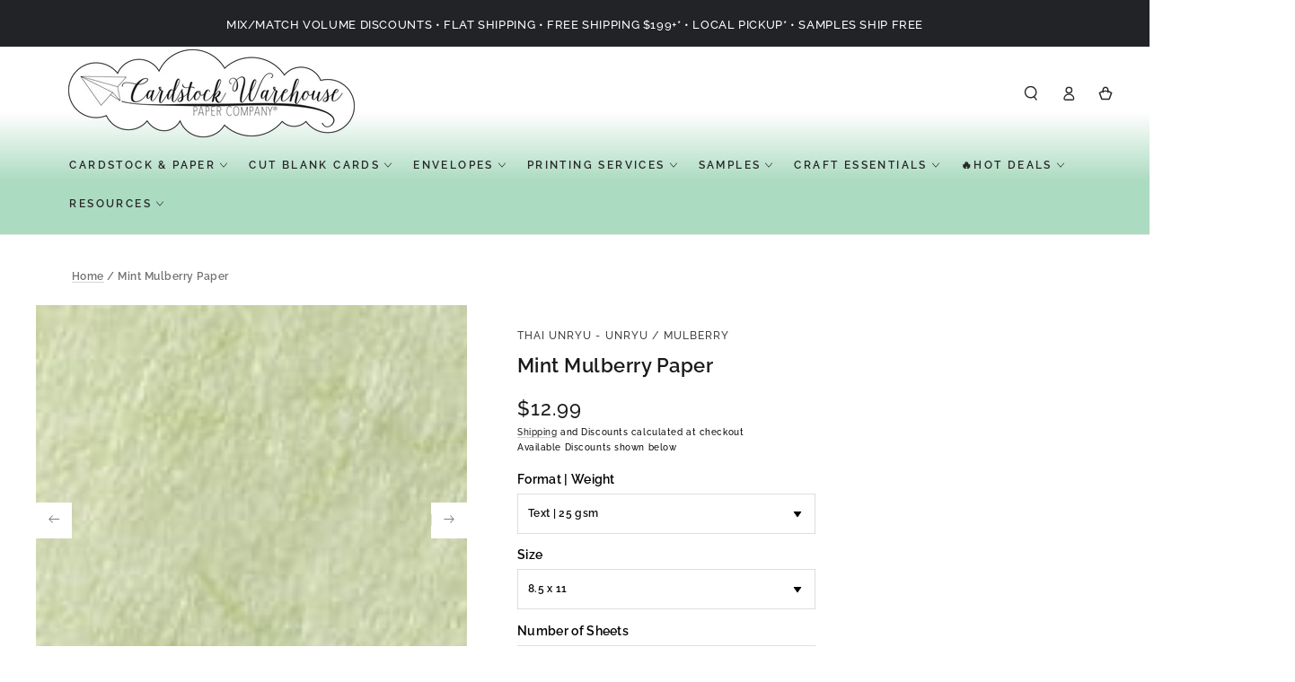

--- FILE ---
content_type: text/html; charset=utf-8
request_url: https://www.cardstock-warehouse.com/products/mint-thai-unryu-mulberry-paper
body_size: 73950
content:
<!doctype html>
<html class="no-js" test="aaa-" lang="en">
  <head>
    <meta charset="utf-8">
    <meta http-equiv="X-UA-Compatible" content="IE=edge">
    <meta name="viewport" content="width=device-width,initial-scale=1">
    <meta name="theme-color" content="">


<link rel="canonical" href="https://www.cardstock-warehouse.com/products/mint-thai-unryu-mulberry-paper">



    <link rel="preconnect" href="https://cdn.shopify.com" crossorigin><link rel="icon" type="image/png" href="//www.cardstock-warehouse.com/cdn/shop/files/favicon_1.png?crop=center&height=32&v=1613682759&width=32"><link rel="preconnect" href="https://fonts.shopifycdn.com" crossorigin><title>
      Mulberry Paper | Mint Green Thai Unryu | Large Selection &ndash; Cardstock Warehouse</title><meta name="description" content="Mint Green Thai Unryu Mulberry Paper at a fantastic price. For collage, chine collé, invitations. Wide range of gorgeous colors for your special project.">

<meta property="og:site_name" content="Cardstock Warehouse">
<meta property="og:url" content="https://www.cardstock-warehouse.com/products/mint-thai-unryu-mulberry-paper">
<meta property="og:title" content="Mulberry Paper | Mint Green Thai Unryu | Large Selection">
<meta property="og:type" content="product">
<meta property="og:description" content="Mint Green Thai Unryu Mulberry Paper at a fantastic price. For collage, chine collé, invitations. Wide range of gorgeous colors for your special project."><meta property="og:image" content="http://www.cardstock-warehouse.com/cdn/shop/files/mintthaiunryu.jpg?v=1726240810">
  <meta property="og:image:secure_url" content="https://www.cardstock-warehouse.com/cdn/shop/files/mintthaiunryu.jpg?v=1726240810">
  <meta property="og:image:width" content="400">
  <meta property="og:image:height" content="400"><meta property="og:price:amount" content="12.99">
  <meta property="og:price:currency" content="USD"><meta name="twitter:site" content="@https://x.com/CardstockWH"><meta name="twitter:card" content="summary_large_image">
<meta name="twitter:title" content="Mulberry Paper | Mint Green Thai Unryu | Large Selection">
<meta name="twitter:description" content="Mint Green Thai Unryu Mulberry Paper at a fantastic price. For collage, chine collé, invitations. Wide range of gorgeous colors for your special project.">


    <script async crossorigin fetchpriority="high" src="/cdn/shopifycloud/importmap-polyfill/es-modules-shim.2.4.0.js"></script>
<script type="importmap">
      {
        "imports": {
          "mdl-scrollsnap": "//www.cardstock-warehouse.com/cdn/shop/t/179/assets/scrollsnap.js?v=170600829773392310311762799251"
        }
      }
    </script>

    <script src="//www.cardstock-warehouse.com/cdn/shop/t/179/assets/vendor-v4.js" defer="defer"></script>
    <script src="//www.cardstock-warehouse.com/cdn/shop/t/179/assets/pubsub.js?v=35497080251636708121762799251" defer="defer"></script>
    <script src="//www.cardstock-warehouse.com/cdn/shop/t/179/assets/global.js?v=143336765909283542321765370145" defer="defer"></script>
    <script src="//www.cardstock-warehouse.com/cdn/shop/t/179/assets/modules-basis.js?v=7117348240208911571762799251" defer="defer"></script>

    <script>window.performance && window.performance.mark && window.performance.mark('shopify.content_for_header.start');</script><meta name="google-site-verification" content="bU1Hl9qpxp0atY7zyquhkiqdDALC-doGhkDRApXgkmk">
<meta id="shopify-digital-wallet" name="shopify-digital-wallet" content="/14260052/digital_wallets/dialog">
<meta name="shopify-checkout-api-token" content="68027734a2093a236a58cba841aa75b6">
<meta id="in-context-paypal-metadata" data-shop-id="14260052" data-venmo-supported="false" data-environment="production" data-locale="en_US" data-paypal-v4="true" data-currency="USD">
<link rel="alternate" type="application/json+oembed" href="https://www.cardstock-warehouse.com/products/mint-thai-unryu-mulberry-paper.oembed">
<script async="async" src="/checkouts/internal/preloads.js?locale=en-US"></script>
<link rel="preconnect" href="https://shop.app" crossorigin="anonymous">
<script async="async" src="https://shop.app/checkouts/internal/preloads.js?locale=en-US&shop_id=14260052" crossorigin="anonymous"></script>
<script id="apple-pay-shop-capabilities" type="application/json">{"shopId":14260052,"countryCode":"US","currencyCode":"USD","merchantCapabilities":["supports3DS"],"merchantId":"gid:\/\/shopify\/Shop\/14260052","merchantName":"Cardstock Warehouse","requiredBillingContactFields":["postalAddress","email","phone"],"requiredShippingContactFields":["postalAddress","email","phone"],"shippingType":"shipping","supportedNetworks":["visa","masterCard","amex","discover","elo","jcb"],"total":{"type":"pending","label":"Cardstock Warehouse","amount":"1.00"},"shopifyPaymentsEnabled":true,"supportsSubscriptions":true}</script>
<script id="shopify-features" type="application/json">{"accessToken":"68027734a2093a236a58cba841aa75b6","betas":["rich-media-storefront-analytics"],"domain":"www.cardstock-warehouse.com","predictiveSearch":true,"shopId":14260052,"locale":"en"}</script>
<script>var Shopify = Shopify || {};
Shopify.shop = "cardstockwarehousepaper.myshopify.com";
Shopify.locale = "en";
Shopify.currency = {"active":"USD","rate":"1.0"};
Shopify.country = "US";
Shopify.theme = {"name":"ITG Final Work Cardstock","id":156529623259,"schema_name":"Be Yours","schema_version":"8.3.3","theme_store_id":1399,"role":"main"};
Shopify.theme.handle = "null";
Shopify.theme.style = {"id":null,"handle":null};
Shopify.cdnHost = "www.cardstock-warehouse.com/cdn";
Shopify.routes = Shopify.routes || {};
Shopify.routes.root = "/";</script>
<script type="module">!function(o){(o.Shopify=o.Shopify||{}).modules=!0}(window);</script>
<script>!function(o){function n(){var o=[];function n(){o.push(Array.prototype.slice.apply(arguments))}return n.q=o,n}var t=o.Shopify=o.Shopify||{};t.loadFeatures=n(),t.autoloadFeatures=n()}(window);</script>
<script>
  window.ShopifyPay = window.ShopifyPay || {};
  window.ShopifyPay.apiHost = "shop.app\/pay";
  window.ShopifyPay.redirectState = null;
</script>
<script id="shop-js-analytics" type="application/json">{"pageType":"product"}</script>
<script defer="defer" async type="module" src="//www.cardstock-warehouse.com/cdn/shopifycloud/shop-js/modules/v2/client.init-shop-cart-sync_C5BV16lS.en.esm.js"></script>
<script defer="defer" async type="module" src="//www.cardstock-warehouse.com/cdn/shopifycloud/shop-js/modules/v2/chunk.common_CygWptCX.esm.js"></script>
<script type="module">
  await import("//www.cardstock-warehouse.com/cdn/shopifycloud/shop-js/modules/v2/client.init-shop-cart-sync_C5BV16lS.en.esm.js");
await import("//www.cardstock-warehouse.com/cdn/shopifycloud/shop-js/modules/v2/chunk.common_CygWptCX.esm.js");

  window.Shopify.SignInWithShop?.initShopCartSync?.({"fedCMEnabled":true,"windoidEnabled":true});

</script>
<script>
  window.Shopify = window.Shopify || {};
  if (!window.Shopify.featureAssets) window.Shopify.featureAssets = {};
  window.Shopify.featureAssets['shop-js'] = {"shop-cart-sync":["modules/v2/client.shop-cart-sync_ZFArdW7E.en.esm.js","modules/v2/chunk.common_CygWptCX.esm.js"],"init-fed-cm":["modules/v2/client.init-fed-cm_CmiC4vf6.en.esm.js","modules/v2/chunk.common_CygWptCX.esm.js"],"shop-button":["modules/v2/client.shop-button_tlx5R9nI.en.esm.js","modules/v2/chunk.common_CygWptCX.esm.js"],"shop-cash-offers":["modules/v2/client.shop-cash-offers_DOA2yAJr.en.esm.js","modules/v2/chunk.common_CygWptCX.esm.js","modules/v2/chunk.modal_D71HUcav.esm.js"],"init-windoid":["modules/v2/client.init-windoid_sURxWdc1.en.esm.js","modules/v2/chunk.common_CygWptCX.esm.js"],"shop-toast-manager":["modules/v2/client.shop-toast-manager_ClPi3nE9.en.esm.js","modules/v2/chunk.common_CygWptCX.esm.js"],"init-shop-email-lookup-coordinator":["modules/v2/client.init-shop-email-lookup-coordinator_B8hsDcYM.en.esm.js","modules/v2/chunk.common_CygWptCX.esm.js"],"init-shop-cart-sync":["modules/v2/client.init-shop-cart-sync_C5BV16lS.en.esm.js","modules/v2/chunk.common_CygWptCX.esm.js"],"avatar":["modules/v2/client.avatar_BTnouDA3.en.esm.js"],"pay-button":["modules/v2/client.pay-button_FdsNuTd3.en.esm.js","modules/v2/chunk.common_CygWptCX.esm.js"],"init-customer-accounts":["modules/v2/client.init-customer-accounts_DxDtT_ad.en.esm.js","modules/v2/client.shop-login-button_C5VAVYt1.en.esm.js","modules/v2/chunk.common_CygWptCX.esm.js","modules/v2/chunk.modal_D71HUcav.esm.js"],"init-shop-for-new-customer-accounts":["modules/v2/client.init-shop-for-new-customer-accounts_ChsxoAhi.en.esm.js","modules/v2/client.shop-login-button_C5VAVYt1.en.esm.js","modules/v2/chunk.common_CygWptCX.esm.js","modules/v2/chunk.modal_D71HUcav.esm.js"],"shop-login-button":["modules/v2/client.shop-login-button_C5VAVYt1.en.esm.js","modules/v2/chunk.common_CygWptCX.esm.js","modules/v2/chunk.modal_D71HUcav.esm.js"],"init-customer-accounts-sign-up":["modules/v2/client.init-customer-accounts-sign-up_CPSyQ0Tj.en.esm.js","modules/v2/client.shop-login-button_C5VAVYt1.en.esm.js","modules/v2/chunk.common_CygWptCX.esm.js","modules/v2/chunk.modal_D71HUcav.esm.js"],"shop-follow-button":["modules/v2/client.shop-follow-button_Cva4Ekp9.en.esm.js","modules/v2/chunk.common_CygWptCX.esm.js","modules/v2/chunk.modal_D71HUcav.esm.js"],"checkout-modal":["modules/v2/client.checkout-modal_BPM8l0SH.en.esm.js","modules/v2/chunk.common_CygWptCX.esm.js","modules/v2/chunk.modal_D71HUcav.esm.js"],"lead-capture":["modules/v2/client.lead-capture_Bi8yE_yS.en.esm.js","modules/v2/chunk.common_CygWptCX.esm.js","modules/v2/chunk.modal_D71HUcav.esm.js"],"shop-login":["modules/v2/client.shop-login_D6lNrXab.en.esm.js","modules/v2/chunk.common_CygWptCX.esm.js","modules/v2/chunk.modal_D71HUcav.esm.js"],"payment-terms":["modules/v2/client.payment-terms_CZxnsJam.en.esm.js","modules/v2/chunk.common_CygWptCX.esm.js","modules/v2/chunk.modal_D71HUcav.esm.js"]};
</script>
<script>(function() {
  var isLoaded = false;
  function asyncLoad() {
    if (isLoaded) return;
    isLoaded = true;
    var urls = ["\/\/cdn.shopify.com\/proxy\/080c4a5468c27f9c28c97e97d93f441d6029f0c71dcfbdb4746476133a4bba0c\/shopify-script-tags.s3.eu-west-1.amazonaws.com\/smartseo\/instantpage.js?shop=cardstockwarehousepaper.myshopify.com\u0026sp-cache-control=cHVibGljLCBtYXgtYWdlPTkwMA"];
    for (var i = 0; i < urls.length; i++) {
      var s = document.createElement('script');
      s.type = 'text/javascript';
      s.async = true;
      s.src = urls[i];
      var x = document.getElementsByTagName('script')[0];
      x.parentNode.insertBefore(s, x);
    }
  };
  if(window.attachEvent) {
    window.attachEvent('onload', asyncLoad);
  } else {
    window.addEventListener('load', asyncLoad, false);
  }
})();</script>
<script id="__st">var __st={"a":14260052,"offset":-18000,"reqid":"03a8e18a-ba83-47d3-8887-8102e107ad35-1768642782","pageurl":"www.cardstock-warehouse.com\/products\/mint-thai-unryu-mulberry-paper","u":"7fc80b1cdfdb","p":"product","rtyp":"product","rid":7502217445595};</script>
<script>window.ShopifyPaypalV4VisibilityTracking = true;</script>
<script id="captcha-bootstrap">!function(){'use strict';const t='contact',e='account',n='new_comment',o=[[t,t],['blogs',n],['comments',n],[t,'customer']],c=[[e,'customer_login'],[e,'guest_login'],[e,'recover_customer_password'],[e,'create_customer']],r=t=>t.map((([t,e])=>`form[action*='/${t}']:not([data-nocaptcha='true']) input[name='form_type'][value='${e}']`)).join(','),a=t=>()=>t?[...document.querySelectorAll(t)].map((t=>t.form)):[];function s(){const t=[...o],e=r(t);return a(e)}const i='password',u='form_key',d=['recaptcha-v3-token','g-recaptcha-response','h-captcha-response',i],f=()=>{try{return window.sessionStorage}catch{return}},m='__shopify_v',_=t=>t.elements[u];function p(t,e,n=!1){try{const o=window.sessionStorage,c=JSON.parse(o.getItem(e)),{data:r}=function(t){const{data:e,action:n}=t;return t[m]||n?{data:e,action:n}:{data:t,action:n}}(c);for(const[e,n]of Object.entries(r))t.elements[e]&&(t.elements[e].value=n);n&&o.removeItem(e)}catch(o){console.error('form repopulation failed',{error:o})}}const l='form_type',E='cptcha';function T(t){t.dataset[E]=!0}const w=window,h=w.document,L='Shopify',v='ce_forms',y='captcha';let A=!1;((t,e)=>{const n=(g='f06e6c50-85a8-45c8-87d0-21a2b65856fe',I='https://cdn.shopify.com/shopifycloud/storefront-forms-hcaptcha/ce_storefront_forms_captcha_hcaptcha.v1.5.2.iife.js',D={infoText:'Protected by hCaptcha',privacyText:'Privacy',termsText:'Terms'},(t,e,n)=>{const o=w[L][v],c=o.bindForm;if(c)return c(t,g,e,D).then(n);var r;o.q.push([[t,g,e,D],n]),r=I,A||(h.body.append(Object.assign(h.createElement('script'),{id:'captcha-provider',async:!0,src:r})),A=!0)});var g,I,D;w[L]=w[L]||{},w[L][v]=w[L][v]||{},w[L][v].q=[],w[L][y]=w[L][y]||{},w[L][y].protect=function(t,e){n(t,void 0,e),T(t)},Object.freeze(w[L][y]),function(t,e,n,w,h,L){const[v,y,A,g]=function(t,e,n){const i=e?o:[],u=t?c:[],d=[...i,...u],f=r(d),m=r(i),_=r(d.filter((([t,e])=>n.includes(e))));return[a(f),a(m),a(_),s()]}(w,h,L),I=t=>{const e=t.target;return e instanceof HTMLFormElement?e:e&&e.form},D=t=>v().includes(t);t.addEventListener('submit',(t=>{const e=I(t);if(!e)return;const n=D(e)&&!e.dataset.hcaptchaBound&&!e.dataset.recaptchaBound,o=_(e),c=g().includes(e)&&(!o||!o.value);(n||c)&&t.preventDefault(),c&&!n&&(function(t){try{if(!f())return;!function(t){const e=f();if(!e)return;const n=_(t);if(!n)return;const o=n.value;o&&e.removeItem(o)}(t);const e=Array.from(Array(32),(()=>Math.random().toString(36)[2])).join('');!function(t,e){_(t)||t.append(Object.assign(document.createElement('input'),{type:'hidden',name:u})),t.elements[u].value=e}(t,e),function(t,e){const n=f();if(!n)return;const o=[...t.querySelectorAll(`input[type='${i}']`)].map((({name:t})=>t)),c=[...d,...o],r={};for(const[a,s]of new FormData(t).entries())c.includes(a)||(r[a]=s);n.setItem(e,JSON.stringify({[m]:1,action:t.action,data:r}))}(t,e)}catch(e){console.error('failed to persist form',e)}}(e),e.submit())}));const S=(t,e)=>{t&&!t.dataset[E]&&(n(t,e.some((e=>e===t))),T(t))};for(const o of['focusin','change'])t.addEventListener(o,(t=>{const e=I(t);D(e)&&S(e,y())}));const B=e.get('form_key'),M=e.get(l),P=B&&M;t.addEventListener('DOMContentLoaded',(()=>{const t=y();if(P)for(const e of t)e.elements[l].value===M&&p(e,B);[...new Set([...A(),...v().filter((t=>'true'===t.dataset.shopifyCaptcha))])].forEach((e=>S(e,t)))}))}(h,new URLSearchParams(w.location.search),n,t,e,['guest_login'])})(!1,!0)}();</script>
<script integrity="sha256-4kQ18oKyAcykRKYeNunJcIwy7WH5gtpwJnB7kiuLZ1E=" data-source-attribution="shopify.loadfeatures" defer="defer" src="//www.cardstock-warehouse.com/cdn/shopifycloud/storefront/assets/storefront/load_feature-a0a9edcb.js" crossorigin="anonymous"></script>
<script crossorigin="anonymous" defer="defer" src="//www.cardstock-warehouse.com/cdn/shopifycloud/storefront/assets/shopify_pay/storefront-65b4c6d7.js?v=20250812"></script>
<script data-source-attribution="shopify.dynamic_checkout.dynamic.init">var Shopify=Shopify||{};Shopify.PaymentButton=Shopify.PaymentButton||{isStorefrontPortableWallets:!0,init:function(){window.Shopify.PaymentButton.init=function(){};var t=document.createElement("script");t.src="https://www.cardstock-warehouse.com/cdn/shopifycloud/portable-wallets/latest/portable-wallets.en.js",t.type="module",document.head.appendChild(t)}};
</script>
<script data-source-attribution="shopify.dynamic_checkout.buyer_consent">
  function portableWalletsHideBuyerConsent(e){var t=document.getElementById("shopify-buyer-consent"),n=document.getElementById("shopify-subscription-policy-button");t&&n&&(t.classList.add("hidden"),t.setAttribute("aria-hidden","true"),n.removeEventListener("click",e))}function portableWalletsShowBuyerConsent(e){var t=document.getElementById("shopify-buyer-consent"),n=document.getElementById("shopify-subscription-policy-button");t&&n&&(t.classList.remove("hidden"),t.removeAttribute("aria-hidden"),n.addEventListener("click",e))}window.Shopify?.PaymentButton&&(window.Shopify.PaymentButton.hideBuyerConsent=portableWalletsHideBuyerConsent,window.Shopify.PaymentButton.showBuyerConsent=portableWalletsShowBuyerConsent);
</script>
<script data-source-attribution="shopify.dynamic_checkout.cart.bootstrap">document.addEventListener("DOMContentLoaded",(function(){function t(){return document.querySelector("shopify-accelerated-checkout-cart, shopify-accelerated-checkout")}if(t())Shopify.PaymentButton.init();else{new MutationObserver((function(e,n){t()&&(Shopify.PaymentButton.init(),n.disconnect())})).observe(document.body,{childList:!0,subtree:!0})}}));
</script>
<link id="shopify-accelerated-checkout-styles" rel="stylesheet" media="screen" href="https://www.cardstock-warehouse.com/cdn/shopifycloud/portable-wallets/latest/accelerated-checkout-backwards-compat.css" crossorigin="anonymous">
<style id="shopify-accelerated-checkout-cart">
        #shopify-buyer-consent {
  margin-top: 1em;
  display: inline-block;
  width: 100%;
}

#shopify-buyer-consent.hidden {
  display: none;
}

#shopify-subscription-policy-button {
  background: none;
  border: none;
  padding: 0;
  text-decoration: underline;
  font-size: inherit;
  cursor: pointer;
}

#shopify-subscription-policy-button::before {
  box-shadow: none;
}

      </style>
<script id="sections-script" data-sections="header" defer="defer" src="//www.cardstock-warehouse.com/cdn/shop/t/179/compiled_assets/scripts.js?v=41928"></script>
<script>window.performance && window.performance.mark && window.performance.mark('shopify.content_for_header.end');</script><style data-shopify>@font-face {
  font-family: Raleway;
  font-weight: 500;
  font-style: normal;
  font-display: swap;
  src: url("//www.cardstock-warehouse.com/cdn/fonts/raleway/raleway_n5.0f898fcb9d16ae9a622ce7e706bb26c4a01b5028.woff2") format("woff2"),
       url("//www.cardstock-warehouse.com/cdn/fonts/raleway/raleway_n5.c754eb57a4de1b66b11f20a04a7e3f1462e000f4.woff") format("woff");
}

  @font-face {
  font-family: Raleway;
  font-weight: 600;
  font-style: normal;
  font-display: swap;
  src: url("//www.cardstock-warehouse.com/cdn/fonts/raleway/raleway_n6.87db7132fdf2b1a000ff834d3753ad5731e10d88.woff2") format("woff2"),
       url("//www.cardstock-warehouse.com/cdn/fonts/raleway/raleway_n6.ad26493e9aeb22e08a6282f7bed6ea8ab7c3927f.woff") format("woff");
}

  @font-face {
  font-family: Raleway;
  font-weight: 500;
  font-style: italic;
  font-display: swap;
  src: url("//www.cardstock-warehouse.com/cdn/fonts/raleway/raleway_i5.7c1179a63f760a1745604b586a712edb951beff6.woff2") format("woff2"),
       url("//www.cardstock-warehouse.com/cdn/fonts/raleway/raleway_i5.0c656ad447ea049e85281d48394058c7bfca3cd7.woff") format("woff");
}

  @font-face {
  font-family: Raleway;
  font-weight: 600;
  font-style: italic;
  font-display: swap;
  src: url("//www.cardstock-warehouse.com/cdn/fonts/raleway/raleway_i6.3ca54d7a36de0718dd80fae3527e1a64a421eeb8.woff2") format("woff2"),
       url("//www.cardstock-warehouse.com/cdn/fonts/raleway/raleway_i6.b468b8770307bd25eee5b284ea3424978349afe2.woff") format("woff");
}

  @font-face {
  font-family: Raleway;
  font-weight: 600;
  font-style: normal;
  font-display: swap;
  src: url("//www.cardstock-warehouse.com/cdn/fonts/raleway/raleway_n6.87db7132fdf2b1a000ff834d3753ad5731e10d88.woff2") format("woff2"),
       url("//www.cardstock-warehouse.com/cdn/fonts/raleway/raleway_n6.ad26493e9aeb22e08a6282f7bed6ea8ab7c3927f.woff") format("woff");
}

  @font-face {
  font-family: Raleway;
  font-weight: 600;
  font-style: normal;
  font-display: swap;
  src: url("//www.cardstock-warehouse.com/cdn/fonts/raleway/raleway_n6.87db7132fdf2b1a000ff834d3753ad5731e10d88.woff2") format("woff2"),
       url("//www.cardstock-warehouse.com/cdn/fonts/raleway/raleway_n6.ad26493e9aeb22e08a6282f7bed6ea8ab7c3927f.woff") format("woff");
}


  :root {
    --font-body-family: Raleway, sans-serif;
    --font-body-style: normal;
    --font-body-weight: 500;

    --font-heading-family: Raleway, sans-serif;
    --font-heading-style: normal;
    --font-heading-weight: 600;

    --font-body-scale: 0.8;
    --font-heading-scale: 1.0;

    --font-navigation-family: var(--font-heading-family);
    --font-navigation-size: 12px;
    --font-navigation-weight: var(--font-heading-weight);
    --font-button-family: var(--font-body-family);
    --font-button-size: 12px;
    --font-button-baseline: 0rem;
    --font-price-family: var(--font-body-family);
    --font-price-scale: var(--font-body-scale);

    --color-base-text: 0, 0, 0;
    --color-base-background: 255, 255, 255;
    --color-base-solid-button-labels: 33, 35, 38;
    --color-base-outline-button-labels: 26, 27, 24;
    --color-base-accent: 250, 234, 161;
    --color-base-heading: 26, 27, 24;
    --color-base-border: 210, 213, 217;
    --color-placeholder: 255, 255, 255;
    --color-overlay: 243, 243, 243;
    --color-keyboard-focus: 135, 173, 245;
    --color-shadow: 210, 213, 217;
    --shadow-opacity: 1;

    --color-background-dark: 235, 235, 235;
    --color-price: #1a1b18;
    --color-sale-price: #d72c0d;
    --color-sale-badge-background: #d72c0d;
    --color-reviews: #ffb503;
    --color-critical: #d72c0d;
    --color-success: #008060;
    --color-highlight: 250, 234, 161;

    --payment-terms-background-color: #ffffffff;
    --page-width: 160rem;
    --page-width-margin: 0rem;

    --card-color-scheme: var(--color-placeholder);
    --card-text-alignment: start;
    --card-flex-alignment: flex-start;
    --card-image-padding: 0px;
    --card-border-width: 0px;
    --card-radius: 0px;
    --card-shadow-horizontal-offset: 0px;
    --card-shadow-vertical-offset: 0px;
    
    --button-radius: 0px;
    --button-border-width: 1px;
    --button-shadow-horizontal-offset: 0px;
    --button-shadow-vertical-offset: 0px;

    --spacing-sections-desktop: 0px;
    --spacing-sections-mobile: 0px;

    --gradient-free-ship-progress: linear-gradient(325deg,#F9423A 0,#F1E04D 100%);
    --gradient-free-ship-complete: linear-gradient(325deg, #049cff 0, #35ee7a 100%);

    --plabel-price-tag-color: #000000;
    --plabel-price-tag-background: #d1d5db;
    --plabel-price-tag-height: 2.5rem;

    --swatch-outline-color: #f4f6f8;
  }

  *,
  *::before,
  *::after {
    box-sizing: inherit;
  }

  html {
    box-sizing: border-box;
    font-size: calc(var(--font-body-scale) * 62.5%);
    height: 100%;
  }

  body {
    min-height: 100%;
    margin: 0;
    font-size: 1.5rem;
    letter-spacing: 0.06rem;
    line-height: calc(1 + 0.8 / var(--font-body-scale));
    font-family: var(--font-body-family);
    font-style: var(--font-body-style);
    font-weight: var(--font-body-weight);
  }

  @media screen and (min-width: 750px) {
    body {
      font-size: 1.6rem;
    }
  }</style><link href="//www.cardstock-warehouse.com/cdn/shop/t/179/assets/base.css?v=115580365220297418371764405746" rel="stylesheet" type="text/css" media="all" /><link rel="stylesheet" href="//www.cardstock-warehouse.com/cdn/shop/t/179/assets/apps.css?v=58555770612562691921762799251" media="print" fetchpriority="low" onload="this.media='all'"><link rel="preload" as="font" href="//www.cardstock-warehouse.com/cdn/fonts/raleway/raleway_n5.0f898fcb9d16ae9a622ce7e706bb26c4a01b5028.woff2" type="font/woff2" crossorigin><link rel="preload" as="font" href="//www.cardstock-warehouse.com/cdn/fonts/raleway/raleway_n6.87db7132fdf2b1a000ff834d3753ad5731e10d88.woff2" type="font/woff2" crossorigin><link rel="stylesheet" href="//www.cardstock-warehouse.com/cdn/shop/t/179/assets/component-predictive-search.css?v=94320327991181004901762799251" media="print" onload="this.media='all'"><script>
  document.documentElement.classList.replace('no-js', 'js');

  window.theme = window.theme || {};

  theme.routes = {
    root_url: '/',
    cart_url: '/cart',
    cart_add_url: '/cart/add',
    cart_change_url: '/cart/change',
    cart_update_url: '/cart/update',
    search_url: '/search',
    predictive_search_url: '/search/suggest'
  };

  theme.cartStrings = {
    error: `There was an error while updating your cart. Please try again.`,
    quantityError: `You can only add [quantity] of this item to your cart.`
  };

  theme.variantStrings = {
    addToCart: `Add to cart`,
    soldOut: `Sold out`,
    unavailable: `Add to cart`,
    preOrder: `Pre-order`
  };

  theme.accessibilityStrings = {
    imageAvailable: `Image [index] is now available in gallery view`,
    shareSuccess: `Link copied to clipboard!`,
    fillInAllLineItemPropertyRequiredFields: `Please fill in all required fields`
  }

  theme.dateStrings = {
    d: `D`,
    day: `Day`,
    days: `Days`,
    hour: `Hour`,
    hours: `Hours`,
    minute: `Min`,
    minutes: `Mins`,
    second: `Sec`,
    seconds: `Secs`
  };theme.shopSettings = {
    moneyFormat: "${{amount}}",
    isoCode: "USD",
    cartDrawer: true,
    currencyCode: false,
    giftwrapRate: 'product'
  };

  theme.settings = {
    themeName: 'Be Yours',
    themeVersion: '8.3.3',
    agencyId: ''
  };

  /*! (c) Andrea Giammarchi @webreflection ISC */
  !function(){"use strict";var e=function(e,t){var n=function(e){for(var t=0,n=e.length;t<n;t++)r(e[t])},r=function(e){var t=e.target,n=e.attributeName,r=e.oldValue;t.attributeChangedCallback(n,r,t.getAttribute(n))};return function(o,a){var l=o.constructor.observedAttributes;return l&&e(a).then((function(){new t(n).observe(o,{attributes:!0,attributeOldValue:!0,attributeFilter:l});for(var e=0,a=l.length;e<a;e++)o.hasAttribute(l[e])&&r({target:o,attributeName:l[e],oldValue:null})})),o}};function t(e,t){(null==t||t>e.length)&&(t=e.length);for(var n=0,r=new Array(t);n<t;n++)r[n]=e[n];return r}function n(e,n){var r="undefined"!=typeof Symbol&&e[Symbol.iterator]||e["@@iterator"];if(!r){if(Array.isArray(e)||(r=function(e,n){if(e){if("string"==typeof e)return t(e,n);var r=Object.prototype.toString.call(e).slice(8,-1);return"Object"===r&&e.constructor&&(r=e.constructor.name),"Map"===r||"Set"===r?Array.from(e):"Arguments"===r||/^(?:Ui|I)nt(?:8|16|32)(?:Clamped)?Array$/.test(r)?t(e,n):void 0}}(e))||n&&e&&"number"==typeof e.length){r&&(e=r);var o=0,a=function(){};return{s:a,n:function(){return o>=e.length?{done:!0}:{done:!1,value:e[o++]}},e:function(e){throw e},f:a}}throw new TypeError("Invalid attempt to iterate non-iterable instance.\nIn order to be iterable, non-array objects must have a [Symbol.iterator]() method.")}var l,i=!0,u=!1;return{s:function(){r=r.call(e)},n:function(){var e=r.next();return i=e.done,e},e:function(e){u=!0,l=e},f:function(){try{i||null==r.return||r.return()}finally{if(u)throw l}}}}
  /*! (c) Andrea Giammarchi - ISC */var r=!0,o=!1,a="querySelectorAll",l="querySelectorAll",i=self,u=i.document,c=i.Element,s=i.MutationObserver,f=i.Set,d=i.WeakMap,h=function(e){return l in e},v=[].filter,g=function(e){var t=new d,i=function(n,r){var o;if(r)for(var a,l=function(e){return e.matches||e.webkitMatchesSelector||e.msMatchesSelector}(n),i=0,u=p.length;i<u;i++)l.call(n,a=p[i])&&(t.has(n)||t.set(n,new f),(o=t.get(n)).has(a)||(o.add(a),e.handle(n,r,a)));else t.has(n)&&(o=t.get(n),t.delete(n),o.forEach((function(t){e.handle(n,r,t)})))},g=function(e){for(var t=!(arguments.length>1&&void 0!==arguments[1])||arguments[1],n=0,r=e.length;n<r;n++)i(e[n],t)},p=e.query,y=e.root||u,m=function(e){var t=arguments.length>1&&void 0!==arguments[1]?arguments[1]:document,l=arguments.length>2&&void 0!==arguments[2]?arguments[2]:MutationObserver,i=arguments.length>3&&void 0!==arguments[3]?arguments[3]:["*"],u=function t(o,l,i,u,c,s){var f,d=n(o);try{for(d.s();!(f=d.n()).done;){var h=f.value;(s||a in h)&&(c?i.has(h)||(i.add(h),u.delete(h),e(h,c)):u.has(h)||(u.add(h),i.delete(h),e(h,c)),s||t(h[a](l),l,i,u,c,r))}}catch(e){d.e(e)}finally{d.f()}},c=new l((function(e){if(i.length){var t,a=i.join(","),l=new Set,c=new Set,s=n(e);try{for(s.s();!(t=s.n()).done;){var f=t.value,d=f.addedNodes,h=f.removedNodes;u(h,a,l,c,o,o),u(d,a,l,c,r,o)}}catch(e){s.e(e)}finally{s.f()}}})),s=c.observe;return(c.observe=function(e){return s.call(c,e,{subtree:r,childList:r})})(t),c}(i,y,s,p),b=c.prototype.attachShadow;return b&&(c.prototype.attachShadow=function(e){var t=b.call(this,e);return m.observe(t),t}),p.length&&g(y[l](p)),{drop:function(e){for(var n=0,r=e.length;n<r;n++)t.delete(e[n])},flush:function(){for(var e=m.takeRecords(),t=0,n=e.length;t<n;t++)g(v.call(e[t].removedNodes,h),!1),g(v.call(e[t].addedNodes,h),!0)},observer:m,parse:g}},p=self,y=p.document,m=p.Map,b=p.MutationObserver,w=p.Object,E=p.Set,S=p.WeakMap,A=p.Element,M=p.HTMLElement,O=p.Node,N=p.Error,C=p.TypeError,T=p.Reflect,q=w.defineProperty,I=w.keys,D=w.getOwnPropertyNames,L=w.setPrototypeOf,P=!self.customElements,k=function(e){for(var t=I(e),n=[],r=t.length,o=0;o<r;o++)n[o]=e[t[o]],delete e[t[o]];return function(){for(var o=0;o<r;o++)e[t[o]]=n[o]}};if(P){var x=function(){var e=this.constructor;if(!$.has(e))throw new C("Illegal constructor");var t=$.get(e);if(W)return z(W,t);var n=H.call(y,t);return z(L(n,e.prototype),t)},H=y.createElement,$=new m,_=new m,j=new m,R=new m,V=[],U=g({query:V,handle:function(e,t,n){var r=j.get(n);if(t&&!r.isPrototypeOf(e)){var o=k(e);W=L(e,r);try{new r.constructor}finally{W=null,o()}}var a="".concat(t?"":"dis","connectedCallback");a in r&&e[a]()}}).parse,W=null,F=function(e){if(!_.has(e)){var t,n=new Promise((function(e){t=e}));_.set(e,{$:n,_:t})}return _.get(e).$},z=e(F,b);q(self,"customElements",{configurable:!0,value:{define:function(e,t){if(R.has(e))throw new N('the name "'.concat(e,'" has already been used with this registry'));$.set(t,e),j.set(e,t.prototype),R.set(e,t),V.push(e),F(e).then((function(){U(y.querySelectorAll(e))})),_.get(e)._(t)},get:function(e){return R.get(e)},whenDefined:F}}),q(x.prototype=M.prototype,"constructor",{value:x}),q(self,"HTMLElement",{configurable:!0,value:x}),q(y,"createElement",{configurable:!0,value:function(e,t){var n=t&&t.is,r=n?R.get(n):R.get(e);return r?new r:H.call(y,e)}}),"isConnected"in O.prototype||q(O.prototype,"isConnected",{configurable:!0,get:function(){return!(this.ownerDocument.compareDocumentPosition(this)&this.DOCUMENT_POSITION_DISCONNECTED)}})}else if(P=!self.customElements.get("extends-li"))try{var B=function e(){return self.Reflect.construct(HTMLLIElement,[],e)};B.prototype=HTMLLIElement.prototype;var G="extends-li";self.customElements.define("extends-li",B,{extends:"li"}),P=y.createElement("li",{is:G}).outerHTML.indexOf(G)<0;var J=self.customElements,K=J.get,Q=J.whenDefined;q(self.customElements,"whenDefined",{configurable:!0,value:function(e){var t=this;return Q.call(this,e).then((function(n){return n||K.call(t,e)}))}})}catch(e){}if(P){var X=function(e){var t=ae.get(e);ve(t.querySelectorAll(this),e.isConnected)},Y=self.customElements,Z=y.createElement,ee=Y.define,te=Y.get,ne=Y.upgrade,re=T||{construct:function(e){return e.call(this)}},oe=re.construct,ae=new S,le=new E,ie=new m,ue=new m,ce=new m,se=new m,fe=[],de=[],he=function(e){return se.get(e)||te.call(Y,e)},ve=g({query:de,handle:function(e,t,n){var r=ce.get(n);if(t&&!r.isPrototypeOf(e)){var o=k(e);be=L(e,r);try{new r.constructor}finally{be=null,o()}}var a="".concat(t?"":"dis","connectedCallback");a in r&&e[a]()}}).parse,ge=g({query:fe,handle:function(e,t){ae.has(e)&&(t?le.add(e):le.delete(e),de.length&&X.call(de,e))}}).parse,pe=A.prototype.attachShadow;pe&&(A.prototype.attachShadow=function(e){var t=pe.call(this,e);return ae.set(this,t),t});var ye=function(e){if(!ue.has(e)){var t,n=new Promise((function(e){t=e}));ue.set(e,{$:n,_:t})}return ue.get(e).$},me=e(ye,b),be=null;D(self).filter((function(e){return/^HTML.*Element$/.test(e)})).forEach((function(e){var t=self[e];function n(){var e=this.constructor;if(!ie.has(e))throw new C("Illegal constructor");var n=ie.get(e),r=n.is,o=n.tag;if(r){if(be)return me(be,r);var a=Z.call(y,o);return a.setAttribute("is",r),me(L(a,e.prototype),r)}return oe.call(this,t,[],e)}q(n.prototype=t.prototype,"constructor",{value:n}),q(self,e,{value:n})})),q(y,"createElement",{configurable:!0,value:function(e,t){var n=t&&t.is;if(n){var r=se.get(n);if(r&&ie.get(r).tag===e)return new r}var o=Z.call(y,e);return n&&o.setAttribute("is",n),o}}),q(Y,"get",{configurable:!0,value:he}),q(Y,"whenDefined",{configurable:!0,value:ye}),q(Y,"upgrade",{configurable:!0,value:function(e){var t=e.getAttribute("is");if(t){var n=se.get(t);if(n)return void me(L(e,n.prototype),t)}ne.call(Y,e)}}),q(Y,"define",{configurable:!0,value:function(e,t,n){if(he(e))throw new N("'".concat(e,"' has already been defined as a custom element"));var r,o=n&&n.extends;ie.set(t,o?{is:e,tag:o}:{is:"",tag:e}),o?(r="".concat(o,'[is="').concat(e,'"]'),ce.set(r,t.prototype),se.set(e,t),de.push(r)):(ee.apply(Y,arguments),fe.push(r=e)),ye(e).then((function(){o?(ve(y.querySelectorAll(r)),le.forEach(X,[r])):ge(y.querySelectorAll(r))})),ue.get(e)._(t)}})}}();
</script>
<style>
.template-collection .collection-discription-head {
    font-size: 14.4px;
    color: black;
    font-family: var(--font-heading-family);
    padding-top: 10px;
}
.template-collection .collection-discription-head a {
    color: black;
    text-decoration: none;
    background-color: transparent;
    background-image: linear-gradient(to top, rgb(var(--color-link)) 0px 0px), linear-gradient(to top, rgb(var(--color-border)) 0px 0px);
    background-repeat: no-repeat;
    background-position: right bottom, right bottom;
    background-size: 0% .1rem, 100% .1rem;
    transition-property: background-size;
    transition-timing-function: ease;
    transition-duration: var(--duration-default);
}
.template-collection .collection-discription-head a:hover {
    background-position: left bottom, left bottom;
    background-size: 100% .1rem, 100% .1rem;
}
.template-collection .collection-discription-head p {
    margin-top: 0;
}
.list-mega-menu .label {
    color: rgb(var(--color-header-foreground));
}
.mega-menu__item--blank:empty {
    display: none;
}
.list-mega-menu {
    justify-content: center;
}
mega-menu.is-megamenu .svg-wrapper {
    height: 8px;
    width: 8px;
    display: flex;
    align-items: center;
    justify-content: center;
    margin-left: 5px;
}
.header__menu-item .icon-caret {
    display: block;
    height: 100%;
    width: 100%;
}
mega-menu.is-megamenu.is-active .svg-wrapper {
    transform: rotate(180deg);
}
.list-mega-menu.mega-menu__list--condensed {
    flex-direction: column;
    justify-content: center;
    align-items: center;
}
.list-mega-menu.mega-menu__list--condensed * {
    width: 100%;
}
.template-product variant-selects .select__select {
    position: relative;
    padding-right: 2rem;
    appearance: none;
    -webkit-appearance: none;
    -moz-appearance: none;
    background-color: #fff;
    background-image: url("data:image/svg+xml;utf8,<svg xmlns='http://www.w3.org/2000/svg' fill='%23000' width='800px' height='800px' viewBox='0 0 24 24'><path d='M11.178 19.569a.998.998 0 0 0 1.644 0l9-13A.999.999 0 0 0 21 5H3a1.002 1.002 0 0 0-.822 1.569l9 13z'/></svg>");
    background-repeat: no-repeat;
    background-position: right 15px center;
    background-size: 10px;
    cursor: pointer;
    font-size: 12px;
    font-weight: bolder;
    min-height: 45px;
}


.template-product variant-selects .product-form__input .form__label {
    font-weight: bold;
    font-size: 14px;
}
.template-product variant-selects .select__select[disabled] {
    color: transparent;
}
.is-megamenu>.list-menu-dropdown .page-width {
    max-width: 100%;
    padding-left: 0;
    padding-right: 0;
}
.template-product .product-media-modal[open] .media-wrapper {
    max-width: 65%;
    padding: 15px 0;
}
.template-product .product-media-modal__content {
    padding: 70px 0;
}
.template-product .thumbnail-list.slider--tablet-up .thumbnail-list__item.slider__slide {
    width: 100%;
    max-width: 15rem;
}
.template-product .thumbnail-list {
    max-width: unset;
}
.template-product .thumbnail-slider .thumbnail-list+.slider-buttons {
    width: 100%;
}
.template-product .thumbnail-list.slider--tablet-up[data-media-count="2"] {
    max-width: 53%;
}
.template-product .thumbnail-list.slider--tablet-up[data-media-count="3"] {
    max-width: 79%;
}
.template-product .product__media-wrapper use-animate .slider-buttons {
    display: flex;
    justify-content: space-between;
    align-items: center;
    width: 100%;
    position: absolute;
    top: 50%;
    transform: translateY(-50%);
    height: fit-content;
}
.template-product .product--thumbnail_slider:not(.product--hide-thumbnails) .product__media-item {
  display: none;
}
.template-product .product--thumbnail_slider:not(.product--hide-thumbnails) .product__media-item.is-active {
  display: block;
}
.template-collection product-modal .product-media-modal__content .media-wrapper {
    max-width: 65%;
    margin: 0 auto;
    padding: 15px 0;
}
.template-collection product-modal .product-media-modal__content {
    padding: 70px 0;
}
.template-collection .product__media-wrapper .slider-mobile--overlay .slider-buttons {
    display: flex;
    justify-content: space-between;
    align-items: center;
    width: 100%;
    position: absolute;
    top: 50%;
    transform: translateY(-50%);
    height: fit-content;
}
.template-collection .product__media-wrapper .slider-mobile--overlay .slider-buttons button[disabled] {
    cursor: not-allowed;
}
.header-wrapper--uppercase .header__menu-item {
    position: relative;
    z-index: 102;
}

.second-option-change .product-form__input.indexing-variants-2 select{
    color: #000;
    opacity: 1;
    pointer-events: auto;
}
.third-option-change .product-form__input.indexing-variants-3 select {
    color: #000;
    opacity: 1;
    pointer-events: auto;
}

@media screen and (max-width: 1480px) {
  .is-megamenu>.list-menu-dropdown {
      padding-top: 7.5rem !important;
  }
}
@media screen and (max-width: 749px) {
  .template-product .thumbnail-list {
      margin-bottom: 50px;
  }
  .template-product .thumbnail-slider .thumbnail-list+.slider-buttons {
      left: 0;
      bottom: 0;
      width: 20%;
      margin: 0 auto;
      transform: none;
      height: auto;
  }
}
@media screen and (max-width: 990px) {
  .is-megamenu>.list-menu-dropdown {
      padding-top: unset !important;
  }
.template-product variant-selects .select__select {
    width: 100%;
}
}
</style>
  <!-- BEGIN app block: shopify://apps/ymq-product-options-variants/blocks/app-embed/86b91121-1f62-4e27-9812-b70a823eb918 -->
    <!-- BEGIN app snippet: option.v2 --><style id="ymq-checkout-button-protect">
    [name="checkout"],
    [name="chekout"],
    a[href^="/checkout"],
    a[href="/account/login"].cart__submit,
    button[type="submit"].btn-order,
    a.btn.cart__checkout,
    a.cart__submit,
    .wc-proceed-to-checkout button,
    #cart_form .buttons .btn-primary,
    .ymq-checkout-button {
        pointer-events: none;
    }
</style>

<script>
    document.addEventListener('DOMContentLoaded', () => {
        setTimeout(() => {
            const protectStyle = document.getElementById('ymq-checkout-button-protect');
            if (protectStyle) protectStyle.remove();
        }, 300);
    });
</script>


<!-- BEGIN app snippet: js --><script>
    !function(){window.ymqOptionInitProduct=(t,e=!1)=>{if(e)try{ymq_option.product=t}catch(t){}try{void 0===window.ymq_option_os2_products&&(window.ymq_option_os2_products={}),window.ymq_option_os2_products[t.id]=t}catch(t){}"object"==typeof ymq_option&&"object"==typeof ymq_option.os2_products&&(ymq_option.os2_products[t.id]=t),"object"==typeof ymqOption&&ymqOption.os2Product()},window.ymqOptionIntervalResult=function(t,e,n,o){"function"==typeof t?(o=e,n=t,e=1e3,t=20):"function"==typeof e&&(o=n,n=e,e=1e3),"function"!=typeof n&&(n=function(){return!1});let i=0,r=setInterval(function(){i++,i>t||n(i)?clearInterval(r):"function"==typeof o&&o()},e)},window.ymqOptionUrlParam=function(t,e=""){let n=new RegExp("(^|&)"+t+"=([^&]*)(&|$)"),o=null;if(""!=e)try{o=(e=new URL(e,window.location.href)).search.substr(1).match(n)}catch(t){return console.log(t),null}else o=window.location.search.substr(1).match(n);return null!=o?"variant"==t?Number(decodeURI(o[2])):decodeURI(o[2]):null},void 0===window.YmqModal&&(window.YmqModal=(()=>{"use strict";const t=["a[href]","area[href]",'input:not([disabled]):not([type="hidden"]):not([aria-hidden])',"select:not([disabled]):not([aria-hidden])","textarea:not([disabled]):not([aria-hidden])","button:not([disabled]):not([aria-hidden])","iframe","object","embed","[contenteditable]",'[tabindex]:not([tabindex^="-"])'];class e{constructor({targetModal:t,triggers:e=[],onShow:n=()=>{},onClose:o=()=>{},openTrigger:i="data-ymqmodal-trigger",closeTrigger:r="data-ymqmodal-close",openClass:s="ymq-modal-open",disableScroll:a=!0,disableFocus:d=!1,awaitCloseAnimation:l=!1,awaitOpenAnimation:u=!1,debugMode:c=!1}){this.modal=document.getElementById(t),this.config={debugMode:c,disableScroll:a,openTrigger:i,closeTrigger:r,openClass:s,onShow:n,onClose:o,awaitCloseAnimation:l,awaitOpenAnimation:u,disableFocus:d},e.length>0&&this.registerTriggers(...e),this.onClick=this.onClick.bind(this),this.onKeydown=this.onKeydown.bind(this)}registerTriggers(...t){t.filter(Boolean).forEach(t=>{t.addEventListener("click",t=>this.showModal(t))})}showModal(t=null){if(this.activeElement=document.activeElement,this.modal.setAttribute("aria-hidden","false"),this.modal.classList.add(this.config.openClass),this.scrollBehaviour("disable"),this.addEventListeners(),this.config.awaitOpenAnimation){const t=()=>{this.modal.removeEventListener("animationend",t,!1),this.setFocusToFirstNode()};this.modal.addEventListener("animationend",t,!1)}else this.setFocusToFirstNode();this.config.onShow(this.modal,this.activeElement,t)}closeModal(t=null){const e=this.modal;if(this.modal.setAttribute("aria-hidden","true"),this.removeEventListeners(),this.scrollBehaviour("enable"),this.activeElement&&this.activeElement.focus&&this.activeElement.focus(),this.config.onClose(this.modal,this.activeElement,t),this.config.awaitCloseAnimation){const t=this.config.openClass;this.modal.addEventListener("animationend",function n(){e.classList.remove(t),e.removeEventListener("animationend",n,!1)},!1)}else e.classList.remove(this.config.openClass);let n=document.querySelector('.ymq-modal-open[aria-hidden="false"]');n&&(this.modal=n,this.showModal())}closeModalById(t){this.modal=document.getElementById(t),this.modal&&this.closeModal()}scrollBehaviour(t){if(!this.config.disableScroll)return;const e=document.querySelector("body");switch(t){case"enable":Object.assign(e.style,{overflow:""});break;case"disable":Object.assign(e.style,{overflow:"hidden"})}}addEventListeners(){this.modal.addEventListener("touchstart",this.onClick),this.modal.addEventListener("click",this.onClick),document.addEventListener("keydown",this.onKeydown)}removeEventListeners(){this.modal.removeEventListener("touchstart",this.onClick),this.modal.removeEventListener("click",this.onClick),document.removeEventListener("keydown",this.onKeydown)}onClick(t){(t.target.hasAttribute(this.config.closeTrigger)||t.target.parentNode.hasAttribute(this.config.closeTrigger))&&(t.preventDefault(),t.stopPropagation(),this.closeModal(t))}onKeydown(t){27===t.keyCode&&this.closeModal(t),9===t.keyCode&&this.retainFocus(t)}getFocusableNodes(){const e=this.modal.querySelectorAll(t);return Array(...e)}setFocusToFirstNode(){if(this.config.disableFocus)return;const t=this.getFocusableNodes();if(0===t.length)return;const e=t.filter(t=>!t.hasAttribute(this.config.closeTrigger));e.length>0&&e[0].focus(),0===e.length&&t[0].focus()}retainFocus(t){let e=this.getFocusableNodes();if(0!==e.length)if(e=e.filter(t=>null!==t.offsetParent),this.modal.contains(document.activeElement)){const n=e.indexOf(document.activeElement);t.shiftKey&&0===n&&(e[e.length-1].focus(),t.preventDefault()),!t.shiftKey&&e.length>0&&n===e.length-1&&(e[0].focus(),t.preventDefault())}else e[0].focus()}}let n=null;const o=t=>{if(!document.getElementById(t))return console.warn(`YmqModal: ❗Seems like you have missed %c'${t}'`,"background-color: #f8f9fa;color: #50596c;font-weight: bold;","ID somewhere in your code. Refer example below to resolve it."),console.warn("%cExample:","background-color: #f8f9fa;color: #50596c;font-weight: bold;",`<div class="modal" id="${t}"></div>`),!1},i=(t,e)=>{if((t=>{if(t.length<=0)console.warn("YmqModal: ❗Please specify at least one %c'ymqmodal-trigger'","background-color: #f8f9fa;color: #50596c;font-weight: bold;","data attribute."),console.warn("%cExample:","background-color: #f8f9fa;color: #50596c;font-weight: bold;",'<a href="#" data-ymqmodal-trigger="my-modal"></a>')})(t),!e)return!0;for(const t in e)o(t);return!0};return{init:t=>{const o=Object.assign({},{openTrigger:"data-ymqmodal-trigger"},t),r=[...document.querySelectorAll(`[${o.openTrigger}]`)],s=((t,e)=>{const n=[];return t.forEach(t=>{const o=t.attributes[e].value;void 0===n[o]&&(n[o]=[]),n[o].push(t)}),n})(r,o.openTrigger);if(!0!==o.debugMode||!1!==i(r,s))try{for(const t in s){const i=s[t];o.targetModal=t,o.triggers=[...i],n=new e(o)}}catch(t){}},show:(t,i)=>{const r=i||{};r.targetModal=t,!0===r.debugMode&&!1===o(t)||(n&&n.removeEventListeners(),n=new e(r),n.showModal())},close:t=>{t?n.closeModalById(t):n.closeModal()}}})(),"undefined"!=typeof window&&(window.YmqModal=YmqModal));try{if("true"==localStorage.getItem("ymq_option_test")){let t=document.createElement("script");t.src=`https://shopify.luckydn.top/option/option.js?v=${Date.now()}`,t.defer=!0,document.head.appendChild(t);let e=document.createElement("link");e.rel="stylesheet",e.type="text/css",e.href=`https://shopify.luckydn.top/option/option.css?v=${Date.now()}`,e.media="all",document.head.appendChild(e)}}catch(t){}var t,e;window.ymqSlide=(()=>{"use strict";const t=[],e={add(e,n,o,i){const r={el:e,defaultStyle:n,timeoutId:o,onCancelled:i};this.remove(e),t.push(r)},remove(n){const o=e.findIndex(n);if(-1===o)return;const i=t[o];clearTimeout(i.timeoutId),i.onCancelled(),t.splice(o,1)},find:n=>t[e.findIndex(n)],findIndex(e){let n=-1;return t.some((t,o)=>t.el===e&&(n=o,!0)),n}},n="cubic-bezier(0.19,1,0.22,1)";function o(t,o={}){return r(t),new Promise(i=>{if(-1!==e.findIndex(t))return;const r=s(t),l="number"==typeof o.endHeight,u=o.display||"block",c=o.onCancelled||function(){},h=t.getAttribute("style")||"",f=window.getComputedStyle(t),m=function(t,e="block"){const n=t.getAttribute("style")||"",o=window.getComputedStyle(t);t.style.visibility="hidden",t.style.display=e;const i=d(o.getPropertyValue("width"));t.style.position="absolute",t.style.width=`${i}px`,t.style.height="",t.style.minHeight="",t.style.paddingTop="",t.style.paddingBottom="",t.style.borderTopWidth="",t.style.borderBottomWidth="";const r=d(o.getPropertyValue("min-height")),s=d(o.getPropertyValue("padding-top")),a=d(o.getPropertyValue("padding-bottom")),l=d(o.getPropertyValue("border-top-width")),u=d(o.getPropertyValue("border-bottom-width")),c=t.scrollHeight;return t.setAttribute("style",n),{height:c,minHeight:r,paddingTop:s,paddingBottom:a,borderTop:l,borderBottom:u}}(t,u),p=/border-box/.test(f.getPropertyValue("box-sizing")),y=m.height,g=m.minHeight,b=m.paddingTop,w=m.paddingBottom,v=m.borderTop,$=m.borderBottom,M=r?f.marginTop:"0px",T=r?f.marginBottom:"0px",D=r?f.height:"0px",x=r?f.minHeight:"0px",S=r?f.paddingTop:"0px",Y=r?f.paddingBottom:"0px",L=r?f.borderTopWidth:"0px",k=r?f.borderBottomWidth:"0px",B=l?`${o.endHeight}px`:p?`${y+v+$}px`:y-b-w+"px",O=`${g}px`,_=`${b}px`,C=`${w}px`,A=`${v}px`,E=`${$}px`,q=f.marginTop,H=f.marginBottom,W=p?y:y+b+w+v+$,F="function"==typeof o.duration?o.duration(W):o.duration||400,I=`${F}ms`,P=o.ease||n,j=[`height ${I} ${P}`,`min-height ${I} ${P}`,`padding ${I} ${P}`,`border-width ${I} ${P}`,`margin ${I} ${P}`,`opacity ${I} ${P}`].join(",");requestAnimationFrame(()=>{t.style.height=D,t.style.minHeight=x,t.style.paddingTop=S,t.style.paddingBottom=Y,t.style.borderTopWidth=L,t.style.borderBottomWidth=k,t.style.marginTop=M,t.style.marginBottom=T,t.style.opacity="0",t.style.display=u,t.style.overflow="hidden",t.style.visibility="visible",t.style.transition=j,requestAnimationFrame(()=>{t.style.height=B,t.style.minHeight=O,t.style.paddingTop=_,t.style.paddingBottom=C,t.style.borderTopWidth=A,t.style.borderBottomWidth=E,t.style.marginTop=q,t.style.marginBottom=H,t.style.opacity="1"})});const V=setTimeout(()=>{a(t),t.style.display=u,l&&(t.style.height=`${o.endHeight}px`,t.style.overflow="hidden"),e.remove(t),i()},F);e.add(t,h,V,c)})}function i(t,o={}){return r(t),new Promise(i=>{if(-1!==e.findIndex(t))return;const r=s(t),l=o.display||"block",u=o.onCancelled||function(){};if(!r)return void i();const c=t.getAttribute("style")||"",h=window.getComputedStyle(t),f=/border-box/.test(h.getPropertyValue("box-sizing")),m=d(h.getPropertyValue("min-height")),p=d(h.getPropertyValue("padding-top")),y=d(h.getPropertyValue("padding-bottom")),g=d(h.getPropertyValue("border-top-width")),b=d(h.getPropertyValue("border-bottom-width")),w=t.scrollHeight,v=f?`${w+g+b}px`:w-p-y+"px",$=`${m}px`,M=`${p}px`,T=`${y}px`,D=`${g}px`,x=`${b}px`,S=h.marginTop,Y=h.marginBottom,L="function"==typeof o.duration?o.duration(w):o.duration||400,k=`${L}ms`,B=o.ease||n,O=[`height ${k} ${B}`,`padding ${k} ${B}`,`border-width ${k} ${B}`,`margin ${k} ${B}`,`opacity ${k} ${B}`].join(",");requestAnimationFrame(()=>{t.style.height=v,t.style.minHeight=$,t.style.paddingTop=M,t.style.paddingBottom=T,t.style.borderTopWidth=D,t.style.borderBottomWidth=x,t.style.marginTop=S,t.style.marginBottom=Y,t.style.opacity="1",t.style.display=l,t.style.overflow="hidden",t.style.transition=O,requestAnimationFrame(()=>{t.style.height="0",t.style.minHeight="0",t.style.paddingTop="0",t.style.paddingBottom="0",t.style.borderTopWidth="0",t.style.borderBottomWidth="0",t.style.marginTop="0",t.style.marginBottom="0",t.style.opacity="0"})});const _=setTimeout(()=>{a(t),t.style.display="none",e.remove(t),i()},L);e.add(t,c,_,u)})}function r(t){if(!e.find(t))return;const n=window.getComputedStyle(t),o=n.height,i=n.paddingTop,r=n.paddingBottom,s=n.borderTopWidth,d=n.borderBottomWidth,l=n.marginTop,u=n.marginBottom,c=n.opacity;a(t),t.style.height=o,t.style.paddingTop=i,t.style.paddingBottom=r,t.style.borderTopWidth=s,t.style.borderBottomWidth=d,t.style.marginTop=l,t.style.marginBottom=u,t.style.opacity=c,t.style.overflow="hidden",e.remove(t)}function s(t){return 0!==t.offsetHeight}function a(t){t.style.visibility="",t.style.height="",t.style.minHeight="",t.style.paddingTop="",t.style.paddingBottom="",t.style.borderTopWidth="",t.style.borderBottomWidth="",t.style.marginTop="",t.style.marginBottom="",t.style.overflow="",t.style.transition="",t.style.opacity=""}function d(t){return+t.replace(/px/,"")}return{isVisible:s,slideDown:o,slideStop:r,slideUp:i,slideToggle:function(t,e={}){const n=window.getComputedStyle(t);"none"!==n.display&&parseFloat(n.height)>0?i(t,e):o(t,e)}}})(),t=this,e=function(){"use strict";var t=6e4,e=36e5,n="millisecond",o="second",i="minute",r="hour",s="day",a="week",d="month",l="quarter",u="year",c="date",h="Invalid Date",f=/^(\d{4})[-/]?(\d{1,2})?[-/]?(\d{0,2})[Tt\s]*(\d{1,2})?:?(\d{1,2})?:?(\d{1,2})?[.:]?(\d+)?$/,m=/\[([^\]]+)]|Y{1,4}|M{1,4}|D{1,2}|d{1,4}|H{1,2}|h{1,2}|a|A|m{1,2}|s{1,2}|Z{1,2}|SSS/g,p={name:"en",weekdays:"Sunday_Monday_Tuesday_Wednesday_Thursday_Friday_Saturday".split("_"),months:"January_February_March_April_May_June_July_August_September_October_November_December".split("_"),ordinal:function(t){var e=["th","st","nd","rd"],n=t%100;return"["+t+(e[(n-20)%10]||e[n]||e[0])+"]"}},y=function(t,e,n){var o=String(t);return!o||o.length>=e?t:""+Array(e+1-o.length).join(n)+t},g={s:y,z:function(t){var e=-t.utcOffset(),n=Math.abs(e),o=Math.floor(n/60),i=n%60;return(e<=0?"+":"-")+y(o,2,"0")+":"+y(i,2,"0")},m:function t(e,n){if(e.date()<n.date())return-t(n,e);var o=12*(n.year()-e.year())+(n.month()-e.month()),i=e.clone().add(o,d),r=n-i<0,s=e.clone().add(o+(r?-1:1),d);return+(-(o+(n-i)/(r?i-s:s-i))||0)},a:function(t){return t<0?Math.ceil(t)||0:Math.floor(t)},p:function(t){return{M:d,y:u,w:a,d:s,D:c,h:r,m:i,s:o,ms:n,Q:l}[t]||String(t||"").toLowerCase().replace(/s$/,"")},u:function(t){return void 0===t}},b="en",w={};w[b]=p;var v="$isDayjsObject",$=function(t){return t instanceof x||!(!t||!t[v])},M=function t(e,n,o){var i;if(!e)return b;if("string"==typeof e){var r=e.toLowerCase();w[r]&&(i=r),n&&(w[r]=n,i=r);var s=e.split("-");if(!i&&s.length>1)return t(s[0])}else{var a=e.name;w[a]=e,i=a}return!o&&i&&(b=i),i||!o&&b},T=function(t,e){if($(t))return t.clone();var n="object"==typeof e?e:{};return n.date=t,n.args=arguments,new x(n)},D=g;D.l=M,D.i=$,D.w=function(t,e){return T(t,{locale:e.$L,utc:e.$u,x:e.$x,$offset:e.$offset})};var x=function(){function p(t){this.$L=M(t.locale,null,!0),this.parse(t),this.$x=this.$x||t.x||{},this[v]=!0}var y=p.prototype;return y.parse=function(t){this.$d=function(t){var e=t.date,n=t.utc;if(null===e)return new Date(NaN);if(D.u(e))return new Date;if(e instanceof Date)return new Date(e);if("string"==typeof e&&!/Z$/i.test(e)){var o=e.match(f);if(o){var i=o[2]-1||0,r=(o[7]||"0").substring(0,3);return n?new Date(Date.UTC(o[1],i,o[3]||1,o[4]||0,o[5]||0,o[6]||0,r)):new Date(o[1],i,o[3]||1,o[4]||0,o[5]||0,o[6]||0,r)}}return new Date(e)}(t),this.init()},y.init=function(){var t=this.$d;this.$y=t.getFullYear(),this.$M=t.getMonth(),this.$D=t.getDate(),this.$W=t.getDay(),this.$H=t.getHours(),this.$m=t.getMinutes(),this.$s=t.getSeconds(),this.$ms=t.getMilliseconds()},y.$utils=function(){return D},y.isValid=function(){return!(this.$d.toString()===h)},y.isSame=function(t,e){var n=T(t);return this.startOf(e)<=n&&n<=this.endOf(e)},y.isAfter=function(t,e){return T(t)<this.startOf(e)},y.isBefore=function(t,e){return this.endOf(e)<T(t)},y.$g=function(t,e,n){return D.u(t)?this[e]:this.set(n,t)},y.unix=function(){return Math.floor(this.valueOf()/1e3)},y.valueOf=function(){return this.$d.getTime()},y.startOf=function(t,e){var n=this,l=!!D.u(e)||e,h=D.p(t),f=function(t,e){var o=D.w(n.$u?Date.UTC(n.$y,e,t):new Date(n.$y,e,t),n);return l?o:o.endOf(s)},m=function(t,e){return D.w(n.toDate()[t].apply(n.toDate("s"),(l?[0,0,0,0]:[23,59,59,999]).slice(e)),n)},p=this.$W,y=this.$M,g=this.$D,b="set"+(this.$u?"UTC":"");switch(h){case u:return l?f(1,0):f(31,11);case d:return l?f(1,y):f(0,y+1);case a:var w=this.$locale().weekStart||0,v=(p<w?p+7:p)-w;return f(l?g-v:g+(6-v),y);case s:case c:return m(b+"Hours",0);case r:return m(b+"Minutes",1);case i:return m(b+"Seconds",2);case o:return m(b+"Milliseconds",3);default:return this.clone()}},y.endOf=function(t){return this.startOf(t,!1)},y.$set=function(t,e){var a,l=D.p(t),h="set"+(this.$u?"UTC":""),f=(a={},a[s]=h+"Date",a[c]=h+"Date",a[d]=h+"Month",a[u]=h+"FullYear",a[r]=h+"Hours",a[i]=h+"Minutes",a[o]=h+"Seconds",a[n]=h+"Milliseconds",a)[l],m=l===s?this.$D+(e-this.$W):e;if(l===d||l===u){var p=this.clone().set(c,1);p.$d[f](m),p.init(),this.$d=p.set(c,Math.min(this.$D,p.daysInMonth())).$d}else f&&this.$d[f](m);return this.init(),this},y.set=function(t,e){return this.clone().$set(t,e)},y.get=function(t){return this[D.p(t)]()},y.add=function(n,l){var c,h=this;n=Number(n);var f=D.p(l),m=function(t){var e=T(h);return D.w(e.date(e.date()+Math.round(t*n)),h)};if(f===d)return this.set(d,this.$M+n);if(f===u)return this.set(u,this.$y+n);if(f===s)return m(1);if(f===a)return m(7);var p=(c={},c[i]=t,c[r]=e,c[o]=1e3,c)[f]||1,y=this.$d.getTime()+n*p;return D.w(y,this)},y.subtract=function(t,e){return this.add(-1*t,e)},y.format=function(t){var e=this,n=this.$locale();if(!this.isValid())return n.invalidDate||h;var o=t||"YYYY-MM-DDTHH:mm:ssZ",i=D.z(this),r=this.$H,s=this.$m,a=this.$M,d=n.weekdays,l=n.months,u=n.meridiem,c=function(t,n,i,r){return t&&(t[n]||t(e,o))||i[n].slice(0,r)},f=function(t){return D.s(r%12||12,t,"0")},p=u||function(t,e,n){var o=t<12?"AM":"PM";return n?o.toLowerCase():o};return o.replace(m,function(t,o){return o||function(t){switch(t){case"YY":return String(e.$y).slice(-2);case"YYYY":return D.s(e.$y,4,"0");case"M":return a+1;case"MM":return D.s(a+1,2,"0");case"MMM":return c(n.monthsShort,a,l,3);case"MMMM":return c(l,a);case"D":return e.$D;case"DD":return D.s(e.$D,2,"0");case"d":return String(e.$W);case"dd":return c(n.weekdaysMin,e.$W,d,2);case"ddd":return c(n.weekdaysShort,e.$W,d,3);case"dddd":return d[e.$W];case"H":return String(r);case"HH":return D.s(r,2,"0");case"h":return f(1);case"hh":return f(2);case"a":return p(r,s,!0);case"A":return p(r,s,!1);case"m":return String(s);case"mm":return D.s(s,2,"0");case"s":return String(e.$s);case"ss":return D.s(e.$s,2,"0");case"SSS":return D.s(e.$ms,3,"0");case"Z":return i}return null}(t)||i.replace(":","")})},y.utcOffset=function(){return 15*-Math.round(this.$d.getTimezoneOffset()/15)},y.diff=function(n,c,h){var f,m=this,p=D.p(c),y=T(n),g=(y.utcOffset()-this.utcOffset())*t,b=this-y,w=function(){return D.m(m,y)};switch(p){case u:f=w()/12;break;case d:f=w();break;case l:f=w()/3;break;case a:f=(b-g)/6048e5;break;case s:f=(b-g)/864e5;break;case r:f=b/e;break;case i:f=b/t;break;case o:f=b/1e3;break;default:f=b}return h?f:D.a(f)},y.daysInMonth=function(){return this.endOf(d).$D},y.$locale=function(){return w[this.$L]},y.locale=function(t,e){if(!t)return this.$L;var n=this.clone(),o=M(t,e,!0);return o&&(n.$L=o),n},y.clone=function(){return D.w(this.$d,this)},y.toDate=function(){return new Date(this.valueOf())},y.toJSON=function(){return this.isValid()?this.toISOString():null},y.toISOString=function(){return this.$d.toISOString()},y.toString=function(){return this.$d.toUTCString()},p}(),S=x.prototype;return T.prototype=S,[["$ms",n],["$s",o],["$m",i],["$H",r],["$W",s],["$M",d],["$y",u],["$D",c]].forEach(function(t){S[t[1]]=function(e){return this.$g(e,t[0],t[1])}}),T.extend=function(t,e){return t.$i||(t(e,x,T),t.$i=!0),T},T.locale=M,T.isDayjs=$,T.unix=function(t){return T(1e3*t)},T.en=w[b],T.Ls=w,T.p={},T},"object"==typeof exports&&"undefined"!=typeof module?module.exports=e():"function"==typeof define&&define.amd?define(e):(t="undefined"!=typeof globalThis?globalThis:t||self).dayjs=e(),function(t,e){"object"==typeof exports&&"undefined"!=typeof module?module.exports=e():"function"==typeof define&&define.amd?define(e):(t="undefined"!=typeof globalThis?globalThis:t||self).dayjs_plugin_isSameOrBefore=e()}(this,function(){"use strict";return function(t,e){e.prototype.isSameOrBefore=function(t,e){return this.isSame(t,e)||this.isBefore(t,e)}}}),function(t,e){"object"==typeof exports&&"undefined"!=typeof module?module.exports=e():"function"==typeof define&&define.amd?define(e):(t="undefined"!=typeof globalThis?globalThis:t||self).dayjs_plugin_isSameOrAfter=e()}(this,function(){"use strict";return function(t,e){e.prototype.isSameOrAfter=function(t,e){return this.isSame(t,e)||this.isAfter(t,e)}}}),function(t,e){"object"==typeof exports&&"undefined"!=typeof module?module.exports=e():"function"==typeof define&&define.amd?define(e):(t="undefined"!=typeof globalThis?globalThis:t||self).dayjs_plugin_customParseFormat=e()}(this,function(){"use strict";var t={LTS:"h:mm:ss A",LT:"h:mm A",L:"MM/DD/YYYY",LL:"MMMM D, YYYY",LLL:"MMMM D, YYYY h:mm A",LLLL:"dddd, MMMM D, YYYY h:mm A"},e=/(\[[^[]*\])|([-_:/.,()\s]+)|(A|a|Q|YYYY|YY?|ww?|MM?M?M?|Do|DD?|hh?|HH?|mm?|ss?|S{1,3}|z|ZZ?)/g,n=/\d/,o=/\d\d/,i=/\d\d?/,r=/\d*[^-_:/,()\s\d]+/,s={},a=function(t){return(t=+t)+(t>68?1900:2e3)},d=function(t){return function(e){this[t]=+e}},l=[/[+-]\d\d:?(\d\d)?|Z/,function(t){(this.zone||(this.zone={})).offset=function(t){if(!t)return 0;if("Z"===t)return 0;var e=t.match(/([+-]|\d\d)/g),n=60*e[1]+(+e[2]||0);return 0===n?0:"+"===e[0]?-n:n}(t)}],u=function(t){var e=s[t];return e&&(e.indexOf?e:e.s.concat(e.f))},c=function(t,e){var n,o=s.meridiem;if(o){for(var i=1;i<=24;i+=1)if(t.indexOf(o(i,0,e))>-1){n=i>12;break}}else n=t===(e?"pm":"PM");return n},h={A:[r,function(t){this.afternoon=c(t,!1)}],a:[r,function(t){this.afternoon=c(t,!0)}],Q:[n,function(t){this.month=3*(t-1)+1}],S:[n,function(t){this.milliseconds=100*+t}],SS:[o,function(t){this.milliseconds=10*+t}],SSS:[/\d{3}/,function(t){this.milliseconds=+t}],s:[i,d("seconds")],ss:[i,d("seconds")],m:[i,d("minutes")],mm:[i,d("minutes")],H:[i,d("hours")],h:[i,d("hours")],HH:[i,d("hours")],hh:[i,d("hours")],D:[i,d("day")],DD:[o,d("day")],Do:[r,function(t){var e=s.ordinal,n=t.match(/\d+/);if(this.day=n[0],e)for(var o=1;o<=31;o+=1)e(o).replace(/\[|\]/g,"")===t&&(this.day=o)}],w:[i,d("week")],ww:[o,d("week")],M:[i,d("month")],MM:[o,d("month")],MMM:[r,function(t){var e=u("months"),n=(u("monthsShort")||e.map(function(t){return t.slice(0,3)})).indexOf(t)+1;if(n<1)throw new Error;this.month=n%12||n}],MMMM:[r,function(t){var e=u("months").indexOf(t)+1;if(e<1)throw new Error;this.month=e%12||e}],Y:[/[+-]?\d+/,d("year")],YY:[o,function(t){this.year=a(t)}],YYYY:[/\d{4}/,d("year")],Z:l,ZZ:l};function f(n){var o,i;o=n,i=s&&s.formats;for(var r=(n=o.replace(/(\[[^\]]+])|(LTS?|l{1,4}|L{1,4})/g,function(e,n,o){var r=o&&o.toUpperCase();return n||i[o]||t[o]||i[r].replace(/(\[[^\]]+])|(MMMM|MM|DD|dddd)/g,function(t,e,n){return e||n.slice(1)})})).match(e),a=r.length,d=0;d<a;d+=1){var l=r[d],u=h[l],c=u&&u[0],f=u&&u[1];r[d]=f?{regex:c,parser:f}:l.replace(/^\[|\]$/g,"")}return function(t){for(var e={},n=0,o=0;n<a;n+=1){var i=r[n];if("string"==typeof i)o+=i.length;else{var s=i.regex,d=i.parser,l=t.slice(o),u=s.exec(l)[0];d.call(e,u),t=t.replace(u,"")}}return function(t){var e=t.afternoon;if(void 0!==e){var n=t.hours;e?n<12&&(t.hours+=12):12===n&&(t.hours=0),delete t.afternoon}}(e),e}}return function(t,e,n){n.p.customParseFormat=!0,t&&t.parseTwoDigitYear&&(a=t.parseTwoDigitYear);var o=e.prototype,i=o.parse;o.parse=function(t){var e=t.date,o=t.utc,r=t.args;this.$u=o;var a=r[1];if("string"==typeof a){var d=!0===r[2],l=!0===r[3],u=d||l,c=r[2];l&&(c=r[2]),s=this.$locale(),!d&&c&&(s=n.Ls[c]),this.$d=function(t,e,n,o){try{if(["x","X"].indexOf(e)>-1)return new Date(("X"===e?1e3:1)*t);var i=f(e)(t),r=i.year,s=i.month,a=i.day,d=i.hours,l=i.minutes,u=i.seconds,c=i.milliseconds,h=i.zone,m=i.week,p=new Date,y=a||(r||s?1:p.getDate()),g=r||p.getFullYear(),b=0;r&&!s||(b=s>0?s-1:p.getMonth());var w,v=d||0,$=l||0,M=u||0,T=c||0;return h?new Date(Date.UTC(g,b,y,v,$,M,T+60*h.offset*1e3)):n?new Date(Date.UTC(g,b,y,v,$,M,T)):(w=new Date(g,b,y,v,$,M,T),m&&(w=o(w).week(m).toDate()),w)}catch(t){return new Date("")}}(e,a,o,n),this.init(),c&&!0!==c&&(this.$L=this.locale(c).$L),u&&e!=this.format(a)&&(this.$d=new Date("")),s={}}else if(a instanceof Array)for(var h=a.length,m=1;m<=h;m+=1){r[1]=a[m-1];var p=n.apply(this,r);if(p.isValid()){this.$d=p.$d,this.$L=p.$L,this.init();break}m===h&&(this.$d=new Date(""))}else i.call(this,t)}}})}();
</script><!-- END app snippet -->





    <link href="//cdn.shopify.com/extensions/019bc965-bf41-7b39-82a0-ee7dab36fa4a/ymq-product-options-variants-420/assets/select.css" rel="stylesheet" type="text/css" media="all" />
    <link href="//cdn.shopify.com/extensions/019bc965-bf41-7b39-82a0-ee7dab36fa4a/ymq-product-options-variants-420/assets/option.css" rel="stylesheet" type="text/css" media="all" />


<style id="ymq-option-app-style"></style>

 
 


<script>
    window.ymq_option = window.ymq_option || {
        shop: {
            id: 14260052,
            domain: "cardstockwarehousepaper.myshopify.com",
            name: "cardstockwarehousepaper"
        },
        secret: "75feb6acb63d8f79cc0280fccce00c16e55401170206960cb6066af23f0d7035",
        version: 2,
        timestamp: "1768642782",
        admin: false,
        cart: {"note":null,"attributes":{},"original_total_price":0,"total_price":0,"total_discount":0,"total_weight":0.0,"item_count":0,"items":[],"requires_shipping":false,"currency":"USD","items_subtotal_price":0,"cart_level_discount_applications":[],"checkout_charge_amount":0},
        os2_products: {},
        product: {"id":7502217445595,"title":"Mint Mulberry Paper","handle":"mint-thai-unryu-mulberry-paper","description":"\u003ctable style=\"width: 100%;\"\u003e\n\u003ctbody\u003e\n\u003ctr\u003e\n\u003ctd style=\"width: 30%;\"\u003e\u003cstrong\u003eSPECIFICATIONS\u003c\/strong\u003e\u003c\/td\u003e\n\u003ctd style=\"width: 70%;\"\u003e\u003c\/td\u003e\n\u003c\/tr\u003e\n\u003ctr\u003e\n\u003ctd style=\"width: 30%;\"\u003eWeight\u003c\/td\u003e\n\u003ctd style=\"width: 70%;\"\u003e25 gsm\u003c\/td\u003e\n\u003c\/tr\u003e\n\u003ctr\u003e\n\u003ctd style=\"width: 30%;\"\u003eSize\u003c\/td\u003e\n\u003ctd style=\"width: 70%;\"\u003e8.5 x 11\u003c\/td\u003e\n\u003c\/tr\u003e\n\u003ctr\u003e\n\u003ctd style=\"width: 30%;\"\u003eQuantity\u003c\/td\u003e\n\u003ctd style=\"width: 70%;\"\u003e20 Sheets\u003c\/td\u003e\n\u003c\/tr\u003e\n\u003ctr\u003e\n\u003ctd style=\"width: 30%;\"\u003eFinish\u003c\/td\u003e\n\u003ctd style=\"width: 70%;\"\u003eThai Unryu\u003c\/td\u003e\n\u003c\/tr\u003e\n\u003ctr\u003e\n\u003ctd style=\"width: 30%;\"\u003eColors Available\u003c\/td\u003e\n\u003ctd style=\"width: 70%;\"\u003e28\u003c\/td\u003e\n\u003c\/tr\u003e\n\u003ctr\u003e\n\u003ctd style=\"width: 30%;\"\u003eApplications\u003c\/td\u003e\n\u003ctd style=\"width: 70%;\"\u003eDecorative - Invitations - Collage - Chine Collé - Metal die-cutting\u003c\/td\u003e\n\u003c\/tr\u003e\n\u003ctr\u003e\n\u003ctd style=\"width: 30%;\"\u003eOrigin\u003c\/td\u003e\n\u003ctd style=\"width: 70%;\"\u003eThailand\u003c\/td\u003e\n\u003c\/tr\u003e\n\u003c\/tbody\u003e\n\u003c\/table\u003e\n\u003cp\u003eLong, winding kozo fibers run throughout Thai Unryu Mulberry Paper giving it its unique and appealing designer appearance.\u003c\/p\u003e\n\u003cp\u003eA lightweight and translucent mulberry paper, light filters through the paper revealing the beautifully embedded fibers. Although lightweight and delicate in appearance, the paper is quite strong which makes it a great paper for collage, chine collé, invitations, and all kinds of decorative purposes. Cuts great with scissor and metal dies. Not suitable for electronic die cutting.\u003c\/p\u003e\n\u003cp\u003eThai Unryu Mulberry Paper is available in a wide range of gorgeous colors, from soft pastels to rich, vibrant hues, you are sure to find just the right color to complement and enhance your special project.\u003c\/p\u003e\n\u003cp\u003eSee our Paper 101 Guide for additional information on printing, die-cutting and more.\u003c\/p\u003e\n\u003cp\u003eStart creating today and \u003cem\u003eMake Something Beautiful®\u003c\/em\u003e\u003c\/p\u003e\n\u003ch2\u003e\u003ca title=\"Shop Thai Unryu Samples\" href=\"https:\/\/www.cardstock-warehouse.com\/collections\/samples\/products\/thai-unryu-samples?variant=42632829206747\"\u003eSHOP THAI UNRYU SAMPLES\u003c\/a\u003e\u003c\/h2\u003e","published_at":"2022-01-13T18:35:08-05:00","created_at":"2022-01-12T21:45:11-05:00","vendor":"Cardstock Warehouse Paper Company","type":"ThaiUnryu","tags":["25 gsm","25gsm","8.5 x 11","8.5x11","fibers","Green","kozo","Light Green","meta-related-collection-thai-unryu","mulberry","not-on-sale","paper","pastel","Summer Sale","text","Thai Unryu","tissue","translucent","transparent","Unryu \/ Mulberry"],"price":1299,"price_min":1299,"price_max":1299,"available":true,"price_varies":false,"compare_at_price":null,"compare_at_price_min":0,"compare_at_price_max":0,"compare_at_price_varies":false,"variants":[{"id":42926476165339,"title":"Text | 25 gsm \/ 8.5 x 11 \/ 20 Sheets","option1":"Text | 25 gsm","option2":"8.5 x 11","option3":"20 Sheets","sku":"CWTU-mint25-8511-20pk","requires_shipping":true,"taxable":true,"featured_image":{"id":42646835691739,"product_id":7502217445595,"position":1,"created_at":"2024-09-13T11:20:10-04:00","updated_at":"2024-09-13T11:20:10-04:00","alt":"Mint Thai Unryu Mulberry Paper","width":400,"height":400,"src":"\/\/www.cardstock-warehouse.com\/cdn\/shop\/files\/mintthaiunryu.jpg?v=1726240810","variant_ids":[42926476165339]},"available":true,"name":"Mint Mulberry Paper - Text | 25 gsm \/ 8.5 x 11 \/ 20 Sheets","public_title":"Text | 25 gsm \/ 8.5 x 11 \/ 20 Sheets","options":["Text | 25 gsm","8.5 x 11","20 Sheets"],"price":1299,"weight":136,"compare_at_price":null,"inventory_quantity":24,"inventory_management":"shopify","inventory_policy":"deny","barcode":null,"featured_media":{"alt":"Mint Thai Unryu Mulberry Paper","id":35041548107995,"position":1,"preview_image":{"aspect_ratio":1.0,"height":400,"width":400,"src":"\/\/www.cardstock-warehouse.com\/cdn\/shop\/files\/mintthaiunryu.jpg?v=1726240810"}},"requires_selling_plan":false,"selling_plan_allocations":[]}],"images":["\/\/www.cardstock-warehouse.com\/cdn\/shop\/files\/mintthaiunryu.jpg?v=1726240810"],"featured_image":"\/\/www.cardstock-warehouse.com\/cdn\/shop\/files\/mintthaiunryu.jpg?v=1726240810","options":["Format | Weight","Size","Number of Sheets"],"media":[{"alt":"Mint Thai Unryu Mulberry Paper","id":35041548107995,"position":1,"preview_image":{"aspect_ratio":1.0,"height":400,"width":400,"src":"\/\/www.cardstock-warehouse.com\/cdn\/shop\/files\/mintthaiunryu.jpg?v=1726240810"},"aspect_ratio":1.0,"height":400,"media_type":"image","src":"\/\/www.cardstock-warehouse.com\/cdn\/shop\/files\/mintthaiunryu.jpg?v=1726240810","width":400}],"requires_selling_plan":false,"selling_plan_groups":[],"content":"\u003ctable style=\"width: 100%;\"\u003e\n\u003ctbody\u003e\n\u003ctr\u003e\n\u003ctd style=\"width: 30%;\"\u003e\u003cstrong\u003eSPECIFICATIONS\u003c\/strong\u003e\u003c\/td\u003e\n\u003ctd style=\"width: 70%;\"\u003e\u003c\/td\u003e\n\u003c\/tr\u003e\n\u003ctr\u003e\n\u003ctd style=\"width: 30%;\"\u003eWeight\u003c\/td\u003e\n\u003ctd style=\"width: 70%;\"\u003e25 gsm\u003c\/td\u003e\n\u003c\/tr\u003e\n\u003ctr\u003e\n\u003ctd style=\"width: 30%;\"\u003eSize\u003c\/td\u003e\n\u003ctd style=\"width: 70%;\"\u003e8.5 x 11\u003c\/td\u003e\n\u003c\/tr\u003e\n\u003ctr\u003e\n\u003ctd style=\"width: 30%;\"\u003eQuantity\u003c\/td\u003e\n\u003ctd style=\"width: 70%;\"\u003e20 Sheets\u003c\/td\u003e\n\u003c\/tr\u003e\n\u003ctr\u003e\n\u003ctd style=\"width: 30%;\"\u003eFinish\u003c\/td\u003e\n\u003ctd style=\"width: 70%;\"\u003eThai Unryu\u003c\/td\u003e\n\u003c\/tr\u003e\n\u003ctr\u003e\n\u003ctd style=\"width: 30%;\"\u003eColors Available\u003c\/td\u003e\n\u003ctd style=\"width: 70%;\"\u003e28\u003c\/td\u003e\n\u003c\/tr\u003e\n\u003ctr\u003e\n\u003ctd style=\"width: 30%;\"\u003eApplications\u003c\/td\u003e\n\u003ctd style=\"width: 70%;\"\u003eDecorative - Invitations - Collage - Chine Collé - Metal die-cutting\u003c\/td\u003e\n\u003c\/tr\u003e\n\u003ctr\u003e\n\u003ctd style=\"width: 30%;\"\u003eOrigin\u003c\/td\u003e\n\u003ctd style=\"width: 70%;\"\u003eThailand\u003c\/td\u003e\n\u003c\/tr\u003e\n\u003c\/tbody\u003e\n\u003c\/table\u003e\n\u003cp\u003eLong, winding kozo fibers run throughout Thai Unryu Mulberry Paper giving it its unique and appealing designer appearance.\u003c\/p\u003e\n\u003cp\u003eA lightweight and translucent mulberry paper, light filters through the paper revealing the beautifully embedded fibers. Although lightweight and delicate in appearance, the paper is quite strong which makes it a great paper for collage, chine collé, invitations, and all kinds of decorative purposes. Cuts great with scissor and metal dies. Not suitable for electronic die cutting.\u003c\/p\u003e\n\u003cp\u003eThai Unryu Mulberry Paper is available in a wide range of gorgeous colors, from soft pastels to rich, vibrant hues, you are sure to find just the right color to complement and enhance your special project.\u003c\/p\u003e\n\u003cp\u003eSee our Paper 101 Guide for additional information on printing, die-cutting and more.\u003c\/p\u003e\n\u003cp\u003eStart creating today and \u003cem\u003eMake Something Beautiful®\u003c\/em\u003e\u003c\/p\u003e\n\u003ch2\u003e\u003ca title=\"Shop Thai Unryu Samples\" href=\"https:\/\/www.cardstock-warehouse.com\/collections\/samples\/products\/thai-unryu-samples?variant=42632829206747\"\u003eSHOP THAI UNRYU SAMPLES\u003c\/a\u003e\u003c\/h2\u003e"},
        page: "product",
        setting: {},
        order_limit: [],
        gloab_price_rule: [],
        gloab_discount_rule: [],
        translate: {},
        template_sort: '',
        lazy_option_set: false,
        assign: {},
        option_sets: {},
        remove_option_sets: {},
        ymq_plan: {},
        country: {
            iso_code: "US",
            currency: "USD",
            name: "United States",
            language: "en"
        },
        market: {
            id: 86212827,
            handle: "us"
        },
        
        customer: {
            id: null,
            tags: [],
            email: '',
        },
        
        asset: {
            js: {
                oss: "https:\/\/cdn.shopify.com\/extensions\/019bc965-bf41-7b39-82a0-ee7dab36fa4a\/ymq-product-options-variants-420\/assets\/oss.js",
                s3: "https:\/\/cdn.shopify.com\/extensions\/019bc965-bf41-7b39-82a0-ee7dab36fa4a\/ymq-product-options-variants-420\/assets\/s3.js",
                tel: "https:\/\/cdn.shopify.com\/extensions\/019bc965-bf41-7b39-82a0-ee7dab36fa4a\/ymq-product-options-variants-420\/assets\/tel.js",
                tooltip: "https:\/\/cdn.shopify.com\/extensions\/019bc965-bf41-7b39-82a0-ee7dab36fa4a\/ymq-product-options-variants-420\/assets\/tooltip.js",
                date: "https:\/\/cdn.shopify.com\/extensions\/019bc965-bf41-7b39-82a0-ee7dab36fa4a\/ymq-product-options-variants-420\/assets\/date.js",
                jedate: "https:\/\/cdn.shopify.com\/extensions\/019bc965-bf41-7b39-82a0-ee7dab36fa4a\/ymq-product-options-variants-420\/assets\/jedate.js",
                color: "https:\/\/cdn.shopify.com\/extensions\/019bc965-bf41-7b39-82a0-ee7dab36fa4a\/ymq-product-options-variants-420\/assets\/color.js",
                cropper: "https:\/\/cdn.shopify.com\/extensions\/019bc965-bf41-7b39-82a0-ee7dab36fa4a\/ymq-product-options-variants-420\/assets\/cropper.js",
                owl: "https:\/\/cdn.shopify.com\/extensions\/019bc965-bf41-7b39-82a0-ee7dab36fa4a\/ymq-product-options-variants-420\/assets\/owl.js",
                gallery: "https:\/\/cdn.shopify.com\/extensions\/019bc965-bf41-7b39-82a0-ee7dab36fa4a\/ymq-product-options-variants-420\/assets\/gallery.js",
            },
            css: {
                tel: "https:\/\/cdn.shopify.com\/extensions\/019bc965-bf41-7b39-82a0-ee7dab36fa4a\/ymq-product-options-variants-420\/assets\/tel.css",
                date: "https:\/\/cdn.shopify.com\/extensions\/019bc965-bf41-7b39-82a0-ee7dab36fa4a\/ymq-product-options-variants-420\/assets\/date.css",
                jedate: "https:\/\/cdn.shopify.com\/extensions\/019bc965-bf41-7b39-82a0-ee7dab36fa4a\/ymq-product-options-variants-420\/assets\/jedate.css",
                color: "https:\/\/cdn.shopify.com\/extensions\/019bc965-bf41-7b39-82a0-ee7dab36fa4a\/ymq-product-options-variants-420\/assets\/color.css",
                cropper: "https:\/\/cdn.shopify.com\/extensions\/019bc965-bf41-7b39-82a0-ee7dab36fa4a\/ymq-product-options-variants-420\/assets\/cropper.css",
                gallery: "https:\/\/cdn.shopify.com\/extensions\/019bc965-bf41-7b39-82a0-ee7dab36fa4a\/ymq-product-options-variants-420\/assets\/gallery.css",
            }
        },
        money_format: "${{amount}}",
        money_with_currency_format: "${{amount}} USD",
        svg: {
            checkmark: `<svg xmlns="http://www.w3.org/2000/svg" xml:space="preserve" class="ymq-option-checkmark" viewBox="0 0 52 52"><path fill="none" d="m14.1 27.2 7.1 7.2 16.7-16.8" class="tee-clipart-checkmark__check"></path></svg>`,
            cropper: `<svg viewBox="0 0 20 20"><path fill-rule="evenodd" d="M6 3.25c0-.414-.336-.75-.75-.75s-.75.336-.75.75v1.25h-1.25c-.414 0-.75.336-.75.75s.336.75.75.75h1.25v7.75c0 .966.784 1.75 1.75 1.75h7.75v1.25c0 .414.336.75.75.75s.75-.336.75-.75v-1.25h1.25c.414 0 .75-.336.75-.75s-.336-.75-.75-.75h-1.25v-7.75c0-.966-.784-1.75-1.75-1.75h-7.75v-1.25Zm0 2.75v7.75c0 .138.112.25.25.25h7.75v-7.75c0-.138-.112-.25-.25-.25h-7.75Z"></path></svg>`,
            qty_cut: `<svg width="10" viewBox="0 0 12 2" xmlns="http://www.w3.org/2000/svg"><path d="M11.25 0H.75C.3 0 0 .4 0 1s.3 1 .75 1h10.5c.45 0 .75-.4.75-1s-.3-1-.75-1z" fill="currentColor" fill-rule="nonzero"></path></svg>`,
            qty_add: `<svg width="10" viewBox="0 0 12 12" xmlns="http://www.w3.org/2000/svg"><path d="M11 5H7V1a1 1 0 00-2 0v4H1a1 1 0 000 2h4v4a1 1 0 002 0V7h4a1 1 0 000-2z" fill="currentColor" fill-rule="nonzero"></path></svg>`,
            question: `<svg viewBox="0 0 20 20"><path fill-rule="evenodd" d="M10 7.25c-.69 0-1.25.56-1.25 1.25a.75.75 0 0 1-1.5 0 2.75 2.75 0 1 1 3.758 2.56.61.61 0 0 0-.226.147.154.154 0 0 0-.032.046.75.75 0 0 1-1.5-.003c0-.865.696-1.385 1.208-1.586a1.25 1.25 0 0 0-.458-2.414Z"></path><path d="M10 14.5a1 1 0 1 0 0-2 1 1 0 0 0 0 2Z"></path><path fill-rule="evenodd" d="M10 17a7 7 0 1 0 0-14 7 7 0 0 0 0 14Zm0-1.5a5.5 5.5 0 1 0 0-11 5.5 5.5 0 0 0 0 11Z"></path></svg>`,
            color: `<svg viewBox="0 0 20 20"><path fill-rule="evenodd" d="M5 3a.75.75 0 0 0 0 1.5h2.69l-5.013 5.012a1.75 1.75 0 0 0 0 2.475l4.086 4.086a1.75 1.75 0 0 0 2.474 0l6.543-6.543a.75.75 0 0 0 0-1.06l-4.793-4.793-.013-.014-.444-.443a.75.75 0 0 0-.53-.22h-5Zm4.921 1.732.799.798.009.01 3.46 3.46-1.69 1.69-1.865-1.867a1.25 1.25 0 0 0-1.768 0l-1.293 1.293a1.25 1.25 0 0 0 0 1.768l1.866 1.866-1.262 1.262a.25.25 0 0 1-.354 0l-4.086-4.085a.25.25 0 0 1 0-.354l5.836-5.836a.25.25 0 0 1 .348-.005Zm.579 7.957.94-.94-1.69-1.688-.94.939 1.69 1.69Z"></path><path d="M17 15a1.5 1.5 0 1 1-3 0c0-.53.614-2.122 1.057-3.2a.476.476 0 0 1 .886 0c.443 1.078 1.057 2.67 1.057 3.2Z"></path></svg>`,
            date: `<svg viewBox="0 0 20 20"><path fill-rule="evenodd" d="M6 2.25c.414 0 .75.336.75.75v.528c.487-.028 1.07-.028 1.768-.028h2.482v-.5c0-.414.336-.75.75-.75s.75.336.75.75v.604c1.296.347 2.25 1.53 2.25 2.936 0 .835-.678 1.513-1.513 1.513h-8.733c-.004.288-.004.617-.004.997v2.468c0 1.233 1 2.232 2.232 2.232.414 0 .75.336.75.75s-.336.75-.75.75c-2.061 0-3.732-1.67-3.732-3.732v-2.5c0-.813 0-1.469.043-2 .045-.546.14-1.026.366-1.47.36-.706.933-1.28 1.639-1.64.066-.033.134-.064.202-.093v-.815c0-.414.336-.75.75-.75Zm7.237 4.303h-8.61c.033-.13.072-.234.118-.324.216-.424.56-.768.984-.984.197-.1.458-.17.912-.207.462-.037 1.057-.038 1.909-.038h3.16c.85 0 1.54.69 1.54 1.54v.005l-.004.004-.004.003h-.005Z"></path><path d="M14.25 12c0-.414-.336-.75-.75-.75s-.75.336-.75.75v1.293c0 .331.132.65.366.884l.854.853c.293.293.767.293 1.06 0 .293-.293.293-.767 0-1.06l-.78-.78v-1.19Z"></path><path fill-rule="evenodd" d="M13.5 18c2.485 0 4.5-2.015 4.5-4.5s-2.015-4.5-4.5-4.5-4.5 2.015-4.5 4.5 2.015 4.5 4.5 4.5Zm0-1.5c1.657 0 3-1.343 3-3s-1.343-3-3-3-3 1.343-3 3 1.343 3 3 3Z"></path></svg>`,
            delete: `<svg viewBox="0 0 20 20"><path d="M11.5 8.25a.75.75 0 0 1 .75.75v4.25a.75.75 0 0 1-1.5 0v-4.25a.75.75 0 0 1 .75-.75Z"></path><path d="M9.25 9a.75.75 0 0 0-1.5 0v4.25a.75.75 0 0 0 1.5 0v-4.25Z"></path><path fill-rule="evenodd" d="M7.25 5.25a2.75 2.75 0 0 1 5.5 0h3a.75.75 0 0 1 0 1.5h-.75v5.45c0 1.68 0 2.52-.327 3.162a3 3 0 0 1-1.311 1.311c-.642.327-1.482.327-3.162.327h-.4c-1.68 0-2.52 0-3.162-.327a3 3 0 0 1-1.311-1.311c-.327-.642-.327-1.482-.327-3.162v-5.45h-.75a.75.75 0 0 1 0-1.5h3Zm1.5 0a1.25 1.25 0 1 1 2.5 0h-2.5Zm-2.25 1.5h7v5.45c0 .865-.001 1.423-.036 1.848-.033.408-.09.559-.128.633a1.5 1.5 0 0 1-.655.655c-.074.038-.225.095-.633.128-.425.035-.983.036-1.848.036h-.4c-.865 0-1.423-.001-1.848-.036-.408-.033-.559-.09-.633-.128a1.5 1.5 0 0 1-.656-.655c-.037-.074-.094-.225-.127-.633-.035-.425-.036-.983-.036-1.848v-5.45Z"></path></svg>`,
            circle: `<svg class="ymq-option-progress-circle" width="28" height="28"><circle class="ymq-option-progress-bg"></circle><circle class="ymq-option-progress-bar"></circle></svg>`,
            zoom: `<svg viewBox="0 0 20 20" class="ymq-option-zoom"><path d="M10.75 5.75c0-.414-.336-.75-.75-.75s-.75.336-.75.75v3.5h-3.5c-.414 0-.75.336-.75.75s.336.75.75.75h3.5v3.5c0 .414.336.75.75.75s.75-.336.75-.75v-3.5h3.5c.414 0 .75-.336.75-.75s-.336-.75-.75-.75h-3.5v-3.5Z"></path></svg>`,
            search: `<svg width="16" height="16" viewBox="0 0 20 20" fill="none"><circle cx="9" cy="9" r="7" stroke="currentColor" stroke-width="2"/><line x1="14.2" y1="14.2" x2="18" y2="18" stroke="currentColor" stroke-width="2" stroke-linecap="round"/></svg>`,
            clear: `<svg width="16" height="16" viewBox="0 0 20 20" fill="none"><line x1="6" y1="6" x2="14" y2="14" stroke="currentColor" stroke-width="2" stroke-linecap="round"/><line x1="14" y1="6" x2="6" y2="14" stroke="currentColor" stroke-width="2" stroke-linecap="round"/></svg>`,
            click: `<svg viewBox="0 0 20 20" fill="currentColor"><path d="M10.5 3.75a.75.75 0 0 0-1.5 0v2.5a.75.75 0 0 0 1.5 0v-2.5Z"></path><path d="M14.28 6.28a.75.75 0 0 0-1.06-1.06l-1 1a.75.75 0 0 0 1.06 1.06l1-1Z"></path><path d="M7.28 13.28a.75.75 0 0 0-1.06-1.06l-1 1a.75.75 0 1 0 1.06 1.06l1-1Z"></path><path d="M7 9.75a.75.75 0 0 1-.75.75h-2.5a.75.75 0 0 1 0-1.5h2.5a.75.75 0 0 1 .75.75Z"></path><path d="M5.97 7.03a.75.75 0 0 0 1.06-1.06l-1.75-1.75a.75.75 0 0 0-1.06 1.06l1.75 1.75Z"></path><path fill-rule="evenodd" d="M8.22 8.22a.75.75 0 0 1 .767-.181l7.5 2.5a.75.75 0 0 1 .293 1.241l-1.97 1.97 1.97 1.97a.75.75 0 1 1-1.06 1.06l-1.97-1.97-1.97 1.97a.75.75 0 0 1-1.241-.293l-2.5-7.5a.75.75 0 0 1 .18-.767Zm4.998 5.001.002-.001.001-.002 1.64-1.64-4.925-1.642 1.642 4.926 1.64-1.64Z"></path><path d="M10.5 3.75a.75.75 0 0 0-1.5 0v2.5a.75.75 0 0 0 1.5 0v-2.5Z"></path><path d="M14.28 6.28a.75.75 0 0 0-1.06-1.06l-1 1a.75.75 0 0 0 1.06 1.06l1-1Z"></path><path d="M7.28 13.28a.75.75 0 0 0-1.06-1.06l-1 1a.75.75 0 1 0 1.06 1.06l1-1Z"></path><path d="M7 9.75a.75.75 0 0 1-.75.75h-2.5a.75.75 0 0 1 0-1.5h2.5a.75.75 0 0 1 .75.75Z"></path><path d="M5.97 7.03a.75.75 0 0 0 1.06-1.06l-1.75-1.75a.75.75 0 0 0-1.06 1.06l1.75 1.75Z"></path><path fill-rule="evenodd" d="M8.22 8.22a.75.75 0 0 1 .767-.181l7.5 2.5a.75.75 0 0 1 .293 1.241l-1.97 1.97 1.97 1.97a.75.75 0 1 1-1.06 1.06l-1.97-1.97-1.97 1.97a.75.75 0 0 1-1.241-.293l-2.5-7.5a.75.75 0 0 1 .18-.767Zm4.998 5.001.002-.001.001-.002 1.64-1.64-4.925-1.642 1.642 4.926 1.64-1.64Z"></path></svg>`,
            select: `<svg viewBox="0 0 20 20" class="ymq-option-select-svg" fill="currentColor"><path d="M10.884 4.323a1.25 1.25 0 0 0-1.768 0l-2.646 2.647a.75.75 0 0 0 1.06 1.06l2.47-2.47 2.47 2.47a.75.75 0 1 0 1.06-1.06l-2.646-2.647Z"></path><path d="m13.53 13.03-2.646 2.647a1.25 1.25 0 0 1-1.768 0l-2.646-2.647a.75.75 0 0 1 1.06-1.06l2.47 2.47 2.47-2.47a.75.75 0 0 1 1.06 1.06Z"></path></svg>`,
            close: `<svg viewBox="0 0 20 20"><path d="M13.97 15.03a.75.75 0 1 0 1.06-1.06l-3.97-3.97 3.97-3.97a.75.75 0 0 0-1.06-1.06l-3.97 3.97-3.97-3.97a.75.75 0 0 0-1.06 1.06l3.97 3.97-3.97 3.97a.75.75 0 1 0 1.06 1.06l3.97-3.97 3.97 3.97Z"></path></svg>`,
            prev: `<svg viewBox="0 0 20 20"><path fill-rule="evenodd" d="M11.764 5.204a.75.75 0 0 1 .032 1.06l-3.516 3.736 3.516 3.736a.75.75 0 1 1-1.092 1.028l-4-4.25a.75.75 0 0 1 0-1.028l4-4.25a.75.75 0 0 1 1.06-.032Z"></path></svg>`,
            next: `<svg viewBox="0 0 20 20"><path fill-rule="evenodd" d="M7.72 14.53a.75.75 0 0 1 0-1.06l3.47-3.47-3.47-3.47a.75.75 0 0 1 1.06-1.06l4 4a.75.75 0 0 1 0 1.06l-4 4a.75.75 0 0 1-1.06 0Z"></path></svg>`,
            disabled: `<svg class="ymq-option-disabled-svg" xmlns="http://www.w3.org/2000/svg"><line class="ymq-option-disabled-line ymq-option-disabled-left-top" x1="0" y1="0" x2="100%" y2="100%" /><line class="ymq-option-disabled-line ymq-option-disabled-right-top" x1="100%" y1="0" x2="0" y2="100%" /><line class="ymq-option-disabled-line ymq-option-disabled-line-through" x1="0" y1="50%" x2="100%" y2="50%" /></svg>`,
            error: `<svg viewBox="0 0 20 20"><path d="M10 6a.75.75 0 0 1 .75.75v2.5a.75.75 0 0 1-1.5 0v-2.5a.75.75 0 0 1 .75-.75Z"></path><path d="M10 13a1 1 0 1 0 0-2 1 1 0 0 0 0 2Z"></path><path fill-rule="evenodd" d="M3.5 8.25a4.75 4.75 0 0 1 4.75-4.75h3.5a4.75 4.75 0 0 1 4.75 4.75v2.5a4.75 4.75 0 0 1-4.573 4.747l-1.335 1.714a.75.75 0 0 1-1.189-.006l-1.3-1.707a4.75 4.75 0 0 1-4.603-4.748v-2.5Zm4.75-3.25a3.25 3.25 0 0 0-3.25 3.25v2.5a3.25 3.25 0 0 0 3.25 3.25h.226a.75.75 0 0 1 .597.296l.934 1.225.96-1.232a.75.75 0 0 1 .591-.289h.192a3.25 3.25 0 0 0 3.25-3.25v-2.5a3.25 3.25 0 0 0-3.25-3.25h-3.5Z"></path></svg>`,
            remove: `<svg viewBox="0 0 20 20"><path d="M12.72 13.78a.75.75 0 1 0 1.06-1.06l-2.72-2.72 2.72-2.72a.75.75 0 0 0-1.06-1.06l-2.72 2.72-2.72-2.72a.75.75 0 0 0-1.06 1.06l2.72 2.72-2.72 2.72a.75.75 0 1 0 1.06 1.06l2.72-2.72 2.72 2.72Z"></path></svg>`,
            discount: `<svg viewBox="0 0 20 20"><path d="M13 8a1 1 0 1 0 0-2 1 1 0 0 0 0 2Z"></path><path fill-rule="evenodd" d="M11.276 3.5a3.75 3.75 0 0 0-2.701 1.149l-4.254 4.417a2.75 2.75 0 0 0 .036 3.852l2.898 2.898a2.5 2.5 0 0 0 3.502.033l4.747-4.571a3.25 3.25 0 0 0 .996-2.341v-2.187a3.25 3.25 0 0 0-3.25-3.25h-1.974Zm-1.62 2.19a2.25 2.25 0 0 1 1.62-.69h1.974c.966 0 1.75.784 1.75 1.75v2.187c0 .475-.194.93-.536 1.26l-4.747 4.572a1 1 0 0 1-1.401-.014l-2.898-2.898a1.25 1.25 0 0 1-.016-1.75l4.253-4.418Z"></path></svg>`,
        },
        file_type: {
            'file': 'https://cdn.shopify.com/s/files/1/0909/4404/5426/files/file.svg?v=0',
            'mp3': 'https://cdn.shopify.com/s/files/1/0909/4404/5426/files/mp3.svg',
            'mp4': 'https://cdn.shopify.com/s/files/1/0909/4404/5426/files/mp4.svg',
            'exe': 'https://cdn.shopify.com/s/files/1/0909/4404/5426/files/exe.svg',
            'zip': 'https://cdn.shopify.com/s/files/1/0909/4404/5426/files/zip.svg',
            'ppt': 'https://cdn.shopify.com/s/files/1/0909/4404/5426/files/ppt.svg',
            'excel': 'https://cdn.shopify.com/s/files/1/0909/4404/5426/files/excel.svg',
            'pdf': 'https://cdn.shopify.com/s/files/1/0909/4404/5426/files/pdf.svg',
            'txt': 'https://cdn.shopify.com/s/files/1/0909/4404/5426/files/txt.svg',
            'doc': 'https://cdn.shopify.com/s/files/1/0909/4404/5426/files/doc.svg',
        }
    };

    
    
    
        
<!-- BEGIN app snippet: product.min -->

    
        (
            () => {
                let product = <!-- BEGIN app snippet: product.json -->
{
    "id": 7502217445595,
    "title": "Mint Mulberry Paper",
    "images": ["\/\/www.cardstock-warehouse.com\/cdn\/shop\/files\/mintthaiunryu.jpg?v=1726240810"],
    "featured_image": "\/\/www.cardstock-warehouse.com\/cdn\/shop\/files\/mintthaiunryu.jpg?v=1726240810",
    "tags": ["25 gsm","25gsm","8.5 x 11","8.5x11","fibers","Green","kozo","Light Green","meta-related-collection-thai-unryu","mulberry","not-on-sale","paper","pastel","Summer Sale","text","Thai Unryu","tissue","translucent","transparent","Unryu \/ Mulberry"],
    "handle": "mint-thai-unryu-mulberry-paper",
    "type": "ThaiUnryu",
    "vendor": "Cardstock Warehouse Paper Company",
    "content": "\u003ctable style=\"width: 100%;\"\u003e\n\u003ctbody\u003e\n\u003ctr\u003e\n\u003ctd style=\"width: 30%;\"\u003e\u003cstrong\u003eSPECIFICATIONS\u003c\/strong\u003e\u003c\/td\u003e\n\u003ctd style=\"width: 70%;\"\u003e\u003c\/td\u003e\n\u003c\/tr\u003e\n\u003ctr\u003e\n\u003ctd style=\"width: 30%;\"\u003eWeight\u003c\/td\u003e\n\u003ctd style=\"width: 70%;\"\u003e25 gsm\u003c\/td\u003e\n\u003c\/tr\u003e\n\u003ctr\u003e\n\u003ctd style=\"width: 30%;\"\u003eSize\u003c\/td\u003e\n\u003ctd style=\"width: 70%;\"\u003e8.5 x 11\u003c\/td\u003e\n\u003c\/tr\u003e\n\u003ctr\u003e\n\u003ctd style=\"width: 30%;\"\u003eQuantity\u003c\/td\u003e\n\u003ctd style=\"width: 70%;\"\u003e20 Sheets\u003c\/td\u003e\n\u003c\/tr\u003e\n\u003ctr\u003e\n\u003ctd style=\"width: 30%;\"\u003eFinish\u003c\/td\u003e\n\u003ctd style=\"width: 70%;\"\u003eThai Unryu\u003c\/td\u003e\n\u003c\/tr\u003e\n\u003ctr\u003e\n\u003ctd style=\"width: 30%;\"\u003eColors Available\u003c\/td\u003e\n\u003ctd style=\"width: 70%;\"\u003e28\u003c\/td\u003e\n\u003c\/tr\u003e\n\u003ctr\u003e\n\u003ctd style=\"width: 30%;\"\u003eApplications\u003c\/td\u003e\n\u003ctd style=\"width: 70%;\"\u003eDecorative - Invitations - Collage - Chine Collé - Metal die-cutting\u003c\/td\u003e\n\u003c\/tr\u003e\n\u003ctr\u003e\n\u003ctd style=\"width: 30%;\"\u003eOrigin\u003c\/td\u003e\n\u003ctd style=\"width: 70%;\"\u003eThailand\u003c\/td\u003e\n\u003c\/tr\u003e\n\u003c\/tbody\u003e\n\u003c\/table\u003e\n\u003cp\u003eLong, winding kozo fibers run throughout Thai Unryu Mulberry Paper giving it its unique and appealing designer appearance.\u003c\/p\u003e\n\u003cp\u003eA lightweight and translucent mulberry paper, light filters through the paper revealing the beautifully embedded fibers. Although lightweight and delicate in appearance, the paper is quite strong which makes it a great paper for collage, chine collé, invitations, and all kinds of decorative purposes. Cuts great with scissor and metal dies. Not suitable for electronic die cutting.\u003c\/p\u003e\n\u003cp\u003eThai Unryu Mulberry Paper is available in a wide range of gorgeous colors, from soft pastels to rich, vibrant hues, you are sure to find just the right color to complement and enhance your special project.\u003c\/p\u003e\n\u003cp\u003eSee our Paper 101 Guide for additional information on printing, die-cutting and more.\u003c\/p\u003e\n\u003cp\u003eStart creating today and \u003cem\u003eMake Something Beautiful®\u003c\/em\u003e\u003c\/p\u003e\n\u003ch2\u003e\u003ca title=\"Shop Thai Unryu Samples\" href=\"https:\/\/www.cardstock-warehouse.com\/collections\/samples\/products\/thai-unryu-samples?variant=42632829206747\"\u003eSHOP THAI UNRYU SAMPLES\u003c\/a\u003e\u003c\/h2\u003e",
    "description": "\u003ctable style=\"width: 100%;\"\u003e\n\u003ctbody\u003e\n\u003ctr\u003e\n\u003ctd style=\"width: 30%;\"\u003e\u003cstrong\u003eSPECIFICATIONS\u003c\/strong\u003e\u003c\/td\u003e\n\u003ctd style=\"width: 70%;\"\u003e\u003c\/td\u003e\n\u003c\/tr\u003e\n\u003ctr\u003e\n\u003ctd style=\"width: 30%;\"\u003eWeight\u003c\/td\u003e\n\u003ctd style=\"width: 70%;\"\u003e25 gsm\u003c\/td\u003e\n\u003c\/tr\u003e\n\u003ctr\u003e\n\u003ctd style=\"width: 30%;\"\u003eSize\u003c\/td\u003e\n\u003ctd style=\"width: 70%;\"\u003e8.5 x 11\u003c\/td\u003e\n\u003c\/tr\u003e\n\u003ctr\u003e\n\u003ctd style=\"width: 30%;\"\u003eQuantity\u003c\/td\u003e\n\u003ctd style=\"width: 70%;\"\u003e20 Sheets\u003c\/td\u003e\n\u003c\/tr\u003e\n\u003ctr\u003e\n\u003ctd style=\"width: 30%;\"\u003eFinish\u003c\/td\u003e\n\u003ctd style=\"width: 70%;\"\u003eThai Unryu\u003c\/td\u003e\n\u003c\/tr\u003e\n\u003ctr\u003e\n\u003ctd style=\"width: 30%;\"\u003eColors Available\u003c\/td\u003e\n\u003ctd style=\"width: 70%;\"\u003e28\u003c\/td\u003e\n\u003c\/tr\u003e\n\u003ctr\u003e\n\u003ctd style=\"width: 30%;\"\u003eApplications\u003c\/td\u003e\n\u003ctd style=\"width: 70%;\"\u003eDecorative - Invitations - Collage - Chine Collé - Metal die-cutting\u003c\/td\u003e\n\u003c\/tr\u003e\n\u003ctr\u003e\n\u003ctd style=\"width: 30%;\"\u003eOrigin\u003c\/td\u003e\n\u003ctd style=\"width: 70%;\"\u003eThailand\u003c\/td\u003e\n\u003c\/tr\u003e\n\u003c\/tbody\u003e\n\u003c\/table\u003e\n\u003cp\u003eLong, winding kozo fibers run throughout Thai Unryu Mulberry Paper giving it its unique and appealing designer appearance.\u003c\/p\u003e\n\u003cp\u003eA lightweight and translucent mulberry paper, light filters through the paper revealing the beautifully embedded fibers. Although lightweight and delicate in appearance, the paper is quite strong which makes it a great paper for collage, chine collé, invitations, and all kinds of decorative purposes. Cuts great with scissor and metal dies. Not suitable for electronic die cutting.\u003c\/p\u003e\n\u003cp\u003eThai Unryu Mulberry Paper is available in a wide range of gorgeous colors, from soft pastels to rich, vibrant hues, you are sure to find just the right color to complement and enhance your special project.\u003c\/p\u003e\n\u003cp\u003eSee our Paper 101 Guide for additional information on printing, die-cutting and more.\u003c\/p\u003e\n\u003cp\u003eStart creating today and \u003cem\u003eMake Something Beautiful®\u003c\/em\u003e\u003c\/p\u003e\n\u003ch2\u003e\u003ca title=\"Shop Thai Unryu Samples\" href=\"https:\/\/www.cardstock-warehouse.com\/collections\/samples\/products\/thai-unryu-samples?variant=42632829206747\"\u003eSHOP THAI UNRYU SAMPLES\u003c\/a\u003e\u003c\/h2\u003e",
    "variants": [
        
            {
                "id": 42926476165339,
                "title": "Text | 25 gsm \/ 8.5 x 11 \/ 20 Sheets",
                "sku": "CWTU-mint25-8511-20pk",
                "price": 1299,
                "featured_image": "\/\/www.cardstock-warehouse.com\/cdn\/shop\/files\/mintthaiunryu.jpg?v=1726240810",
                "compare_at_price": null,
                "available": true,
                "inventory_management": "shopify",
                "inventory_policy": "deny",
                "inventory_quantity": 24,
                "options": ["Text | 25 gsm","8.5 x 11","20 Sheets"],
                "requires_selling_plan": false,
                "quantity_rule": {"min":1,"max":null,"increment":1},
                "unit_price": null,
                "base_measure": null,
                "quantity_value": null
            }
            
        
    ],
    "first_available_variant": {"id":42926476165339,"title":"Text | 25 gsm \/ 8.5 x 11 \/ 20 Sheets","option1":"Text | 25 gsm","option2":"8.5 x 11","option3":"20 Sheets","sku":"CWTU-mint25-8511-20pk","requires_shipping":true,"taxable":true,"featured_image":{"id":42646835691739,"product_id":7502217445595,"position":1,"created_at":"2024-09-13T11:20:10-04:00","updated_at":"2024-09-13T11:20:10-04:00","alt":"Mint Thai Unryu Mulberry Paper","width":400,"height":400,"src":"\/\/www.cardstock-warehouse.com\/cdn\/shop\/files\/mintthaiunryu.jpg?v=1726240810","variant_ids":[42926476165339]},"available":true,"name":"Mint Mulberry Paper - Text | 25 gsm \/ 8.5 x 11 \/ 20 Sheets","public_title":"Text | 25 gsm \/ 8.5 x 11 \/ 20 Sheets","options":["Text | 25 gsm","8.5 x 11","20 Sheets"],"price":1299,"weight":136,"compare_at_price":null,"inventory_quantity":24,"inventory_management":"shopify","inventory_policy":"deny","barcode":null,"featured_media":{"alt":"Mint Thai Unryu Mulberry Paper","id":35041548107995,"position":1,"preview_image":{"aspect_ratio":1.0,"height":400,"width":400,"src":"\/\/www.cardstock-warehouse.com\/cdn\/shop\/files\/mintthaiunryu.jpg?v=1726240810"}},"requires_selling_plan":false,"selling_plan_allocations":[]},
    "options": ["Format | Weight","Size","Number of Sheets"],
    "options_by_name": {"Format | Weight":{"option":{"id":9544779825371,"product_id":7502217445595,"name":"Format | Weight","position":1,"values":["Text | 25 gsm"]},"selected_variant_drop":{"id":42926476165339,"product_id":7502217445595,"title":"Text | 25 gsm \/ 8.5 x 11 \/ 20 Sheets","price":"12.99","sku":"CWTU-mint25-8511-20pk","position":1,"inventory_policy":"deny","compare_at_price":"","fulfillment_service":"manual","inventory_management":"shopify","option1":"Text | 25 gsm","option2":"8.5 x 11","option3":"20 Sheets","created_at":"2022-06-04T11:21:24-04:00","updated_at":"2025-10-21T23:41:48-04:00","taxable":true,"barcode":null,"grams":136,"image_id":42646835691739,"weight":0.3,"weight_unit":"lb","inventory_quantity":24,"old_inventory_quantity":24,"requires_shipping":true}},"Size":{"option":{"id":9607646347483,"product_id":7502217445595,"name":"Size","position":2,"values":["8.5 x 11"]},"selected_variant_drop":{"id":42926476165339,"product_id":7502217445595,"title":"Text | 25 gsm \/ 8.5 x 11 \/ 20 Sheets","price":"12.99","sku":"CWTU-mint25-8511-20pk","position":1,"inventory_policy":"deny","compare_at_price":"","fulfillment_service":"manual","inventory_management":"shopify","option1":"Text | 25 gsm","option2":"8.5 x 11","option3":"20 Sheets","created_at":"2022-06-04T11:21:24-04:00","updated_at":"2025-10-21T23:41:48-04:00","taxable":true,"barcode":null,"grams":136,"image_id":42646835691739,"weight":0.3,"weight_unit":"lb","inventory_quantity":24,"old_inventory_quantity":24,"requires_shipping":true}},"Number of Sheets":{"option":{"id":9607646380251,"product_id":7502217445595,"name":"Number of Sheets","position":3,"values":["20 Sheets"]},"selected_variant_drop":{"id":42926476165339,"product_id":7502217445595,"title":"Text | 25 gsm \/ 8.5 x 11 \/ 20 Sheets","price":"12.99","sku":"CWTU-mint25-8511-20pk","position":1,"inventory_policy":"deny","compare_at_price":"","fulfillment_service":"manual","inventory_management":"shopify","option1":"Text | 25 gsm","option2":"8.5 x 11","option3":"20 Sheets","created_at":"2022-06-04T11:21:24-04:00","updated_at":"2025-10-21T23:41:48-04:00","taxable":true,"barcode":null,"grams":136,"image_id":42646835691739,"weight":0.3,"weight_unit":"lb","inventory_quantity":24,"old_inventory_quantity":24,"requires_shipping":true}}},
    "options_with_values": [
        
            {
                "name": "Format | Weight",
                "position": 1,
                "selected_value": "Text | 25 gsm",
                "selected_value": "Text | 25 gsm",
                "values": [
                    
                        {
                            "available": true,
                            "id": 400480272603,
                            "name": "Text | 25 gsm",
                            "product_url": null,
                            "selected": true,
                            "swatch": null
                        }
                        
                    
                ]
            }
            ,
        
            {
                "name": "Size",
                "position": 2,
                "selected_value": "8.5 x 11",
                "selected_value": "8.5 x 11",
                "values": [
                    
                        {
                            "available": true,
                            "id": 400480305371,
                            "name": "8.5 x 11",
                            "product_url": null,
                            "selected": true,
                            "swatch": null
                        }
                        
                    
                ]
            }
            ,
        
            {
                "name": "Number of Sheets",
                "position": 3,
                "selected_value": "20 Sheets",
                "selected_value": "20 Sheets",
                "values": [
                    
                        {
                            "available": true,
                            "id": 400480338139,
                            "name": "20 Sheets",
                            "product_url": null,
                            "selected": true,
                            "swatch": null
                        }
                        
                    
                ]
            }
            
        
    ],
    "available": true,
    "gift_card": null,
    "has_only_default_variant": false,
    "requires_selling_plan": false,
    "selling_plan_groups": [],
    "compare_at_price_max": 0,
    "compare_at_price_min": 0,
    "price": 1299,
    "compare_at_price": null,
    "price_max": 1299,
    "price_min": 1299,
    "collections": [
        
            {
                "id": 522953359579,
                "title": "Mulberry Paper - Thai Unryu",
                "tags": ["25 gsm","25gsm","8.5 x 11","8.5x11","Beige","Black","Blue","Brown","Copper","Dark Blue","Dark Gray","Dark Grey","Dark Pink","Dark Purple","darkpink","darkred","Eggplant","fibers","Gold","Gray","Green","Grey","kozo","Lavendar","Lavender","Light Blue","Light Green","LightBrown","maroon","meta-related-collection-thai-unryu","mulberry","not-on-sale","Off White","Orange","paper","pastel","peacock","Pink","Purple","Red","Summer Sale","Tan","teal","text","Thai Unryu","tissue","translucent","transparent","Unryu \/ Mulberry","Valentine","valentines day","White","wine","Yellow"]
            }
            ,
        
            {
                "id": 435190694107,
                "title": "Naturals Specialty Papers",
                "tags": ["12 pt.","12 x 12","12x12","140 lb. Cover","2.5 x 3.75","2.5x3.75","24 lb","24 lb. Bond\/Writing","25 gsm","25gsm","30 lb","30 lb. Bond\/Writing","48 lb","48 lb. Bond\/Writing","59 lb. Cover","7 x 10","7 x 7","74 lb.","74 lb. Text","7x10","7x7","8.5 x 11","8.5x11","85 lb. Cover","9 x 12","9x12","All Cardstock","art pad","artist pad","Beige","Bianco","Black","Blue","Brown","card stock","cardstock","Chartham","Chartham Translucent Vellum","Clear","Copper","Cover","cream","CT  Reich","CT Reich","Dark Blue","Dark Gray","Dark Grey","Dark Pink","Dark Purple","darkpink","darkred","drawing pad","drawing paper","eco-friendly","Eggplant","fibers","Gold","Gray","Green","Grey","Ivory","kozo","Lavendar","Lavender","Light Blue","Light Green","LightBrown","maroon","matte - antique vellum","meta-related-collection-pergamenata-parchment-paper","meta-related-collection-thai-unryu","meta-related-collection-vellum","meta-related-collection-vellum-translucent-sheets-ct-vellum-by-reich","meta-related-collection-wood-veneer-cardstock-paper","metal-related-collection-vellum-translucent","mini sketch pad","mulberry","not-on-sale","Off White","Off-White","Orange","pad","paper","Parchment","pastel","peacock","Pergamenata","Pink","Purple","recycled","Red","Stonehenge","Summer Sale","sustainably forested","Tan","teal","text","Thai Unryu","Timberluxe","tissue","translucent","transparent","Unryu \/ Mulberry","Valentine","valentines day","vellum","Vellum Translucent","veneer","Watercolor","White","wine","Wood Veneer","Wood Veneer Veneer","Yellow"]
            }
            ,
        
            {
                "id": 294184449,
                "title": "Shop All Cardstock and Paper",
                "tags": ["100 lb | 270 gsm","100 lb.","100 lb. Cover","100#","100lb","104 lb | 280 gsm","104 lb.","104 lb. Cover","105 lb | 284 gsm","105 lb.","105 lb. Cover","105#","105lb","110 lb","111 lb. Cover","111#","12 pt.","12 x 12","12x12","130 lb.","130 lb. Cover","130#","130lb","137 lb.","180 gsm","220 lb","225 gsm","24 lb","24 lb. Bond\/Writing","25 gsm","250 gsm","25gsm","3.5x5-A1 4 Bar","30 lb","30 lb. Bond\/Writing","4.25x5.5-A2","4.5x6.25-A6","48 lb","48 lb. Bond\/Writing","59 lb. Cover","65","65 lb | 175 gsm","65 lb.","65 lb. Cover","65#","65lb","66 lb cover","74 lb.","74 lb. Text","8.5 x 11","8.5 x 11 - 250 Sheet Ream","8.5x11","80 lb | 215 gsm","80 lb.","80 lb. Cover","80#","80lb","81 lb. Text","83 lb","83 lb. Cover","83#","85 lb. Cover","89 lb.","89 lb. Cover","92 lb cover","92 lb. Cover","acqua","All Cardstock","aqua","assorted","autumn","azalea pink","basil","Beige","Bianco","Black","Blue","blue-green","blush","boy","bright","Bright Blue","Bright Gold","Bright Green","Bright Orange","bright pink","Bright purple","bright red","bright white","bright yellow","Brown","Bubblegum Pink","burgandy","burgundy","burnt orange","card stock","cardstock","cement gray","cement grey","ch","champagne","charcoal","Chartham","Chartham Translucent Vellum","chartreuse","Christmas","Claret","Clear","coal","Coffee","Colorplan","copper","cotton","Cover","cp","cream","CT  Reich","CT Reich","dark","dark blue","dark brown","Dark Gray","dark green","Dark Grey","dark orange","dark pink","Dark Purple","dark red","dark teal","darkpink","darkred","deep blue","deep brown","Deep Purple","Diamond Print Inkjet","dusty blue","eco-friendly","eggplant","Embossed","evergreen","fall","fern","fibers","foil","French Blue","Fuschia","Glitter","Glitter paper","gloss","glossy","Gold","Grape","Gray","Green","grey","Halloween","Hanukkah","heavyweight","holiday","Holograpic","hot pink","hunter green","inkjet","inkjet printable Glitter","irridescent","Ivory","Jungle Green","kozo","Kraft","Kraft-tone","laser printable Glitter","Lavendar","Lavender","leaf green","Letterpress","Light Blue","Light Brown","light gray","light green","light grey","light ivory","light lime","light pink","Light Purple","light tan","light yellow","LightBrown","lime","Linen","maroon","Marrs green","Materica","matte","Matte - Antique Vellum","Matte - Smooth","medium blue","medium brown","medium gray","medium green","medium grey","merlot","meta-related-collection-adhesives","meta-related-collection-black-cardstock-paper-collection","meta-related-collection-colorplan-collection-cardstock-paper","meta-related-collection-construction-cardstock-paper-collection","meta-related-collection-kraft-cardstock-paper-collection","meta-related-collection-lessebo-colours-cardstock-paper","meta-related-collection-mirricard-Mirror-cardstock","meta-related-collection-mirrisparkle-Glitter-cardstock-paper","meta-related-collection-multi-pack-cardstock-collections","meta-related-collection-pergamenata-parchment-paper","meta-related-collection-pop-tone-collection","meta-related-collection-royaltone-linen-cardstock-collection","meta-related-collection-sirio-color","meta-related-collection-speckletone-cardstock-paper","meta-related-collection-stardream-Pearlescent-metallic-cardstock-paper","meta-related-collection-thai-unryu","meta-related-collection-vellum","meta-related-collection-vellum-translucent-sheets-ct-vellum-by-reich","meta-related-collection-white-cardstock-paper","meta-related-collection-wood-veneer-cardstock-paper","metal","metal-related-collection-vellum-translucent","metallic","Metallics","mettalic","mettalics","mint","mint green","mirri card","mirri sparkle","MirriCard","MirriSparkle","Mirror","mossy green","mulberry","Multi","Multipack Sale","Navy","Neutral","not-on-sale","Off White","Off-White","Orange","orange spice","orchid","paper","Parchment","pastel","peacock","Peacock Green","pearl","Pearlescent","pearlized","Pergamenata","Pink","Pop-tone","poptone","pumpkin","pure pearl","pure pearl white","Purple","rainbow","raspberry","Recycled","Red","red orange","reflective","rose gold","rose pink","Royaltone","rust","rustic","sage","sea blue","sea foam","sea green","seashell pink","seasons collection","shimmer","shiny","Silver","Sirio Color","Sirio Ultra Black","skin tone","Sky Blue","slate","solid-core","Sparkle","sparkle paper","spearmint","speckled","Speckletone","spring","spring green","squash","St Patrick's Day","star dream","Stardream","Summer Sale","sunflower yellow","sustainably forested","Tan","taupe","teal","terra cotta","terracotta","text","Thai Unryu","Thanksgiving","Tiffany Blue","timber green","Timberluxe","tissue","translucent","transparent","turquoise","Ultra Deep Purple","Ultra Purple","Unryu \/ Mulberry","Valentine","valentines day","vanilla","vellum","Vellum Translucent","veneer","vermillion","Violet","Wedding","White","wine","Wood Veneer","Wood Veneer Veneer","Woodstock","Yellow"]
            }
            ,
        
            {
                "id": 400223863003,
                "title": "Thai Unryu Mulberry Paper",
                "tags": ["25 gsm","25gsm","8.5 x 11","8.5x11","Beige","Black","Blue","Brown","Copper","Dark Blue","Dark Gray","Dark Grey","Dark Pink","Dark Purple","darkpink","darkred","Eggplant","fibers","Gold","Gray","Green","Grey","kozo","Lavendar","Lavender","Light Blue","Light Green","LightBrown","maroon","meta-related-collection-thai-unryu","mulberry","not-on-sale","Off White","Orange","paper","pastel","peacock","Pink","Purple","Red","Summer Sale","Tan","teal","text","Thai Unryu","tissue","translucent","transparent","Unryu \/ Mulberry","Valentine","valentines day","White","wine","Yellow"]
            }
            
        
    ],
    
        "ymq_product_options": {},
    

    
        "ymq_status": {},
    

    
        "ymq_variantjson": {},
    

    
        "ymq_option_data": {},
    

    
        "ymq_option_condition": {}
    
}<!-- END app snippet -->
                if(typeof product == 'object'){
                    window.ymqOptionInitProduct(product,true)
                }
            }
        )();
    
<!-- END app snippet -->
    
    

    
        ymq_option.ymq_plan = {"plan":3,"plan_display_name":"Grow","token":"cWpBTkhValk1WnZMOVMvQ20rY1BrRVYwYXU4NSt4RkN1cUZ0eTM3dHJEZGtHUHA2S3RyZHZ3RXZkNEVNbSsxNA==","customer_version":1};
    

    
        ymq_option.setting = {"style":{"--button-background-checked-color":"#000000","--button-background-color":"#FFFFFF","--button-background-disabled-color":"#FFFFFF","--button-border-checked-color":"#000000","--button-border-color":"#000000","--button-border-disabled-color":"#000000","--button-font-checked-color":"#FFFFFF","--button-font-disabled-color":"#cccccc","--button-font-color":"#000000","--button-border-radius":"4","--button-font-size":"16","--button-line-height":"20","--button-margin-l-r":"4","--button-margin-u-d":"4","--button-padding-l-r":"16","--button-padding-u-d":"10","--radio-border-color":"#BBC1E1","--radio-border-checked-color":"#BBC1E1","--radio-border-disabled-color":"#BBC1E1","--radio-border-hover-color":"#BBC1E1","--radio-background-color":"#FFFFFF","--radio-background-checked-color":"#275EFE","--radio-background-disabled-color":"#E1E6F9","--radio-background-hover-color":"#FFFFFF","--radio-inner-color":"#E1E6F9","--radio-inner-checked-color":"#FFFFFF","--radio-inner-disabled-color":"#FFFFFF","--input-border-color":"#717171","--input-border-checked-color":"#000000","--input-background-color":"#FFFFFF","--input-background-checked-color":"#FFFFFF","--input-font-color":"#000000","--input-font-checked-color":"#000000","--input-padding-u-d":"9","--input-padding-l-r":"16","--input-width":"100","--input-max-width":"400","--input-font-size":"12","--input-border-radius":"2","--select-border-color":"#000000","--select-border-checked-color":"#000000","--select-background-color":"#FFFFFF","--select-background-checked-color":"#FFFFFF","--select-font-color":"#000000","--select-font-checked-color":"#000000","--select-option-background-color":"#FFFFFF","--select-option-background-checked-color":"#F5F9FF","--select-option-background-disabled-color":"#FFFFFF","--select-option-font-color":"#000000","--select-option-font-checked-color":"#000000","--select-option-font-disabled-color":"#CCCCCC","--select-padding-u-d":"9","--select-padding-l-r":"16","--select-option-padding-u-d":"9","--select-option-padding-l-r":"16","--select-width":"100","--select-max-width":"400","--select-font-size":"14","--select-border-radius":"0","--multiple-background-color":"#F5F9FF","--multiple-font-color":"#000000","--multiple-padding-u-d":"2","--multiple-padding-l-r":"8","--multiple-font-size":"12","--multiple-border-radius":"0","--img-border-color":"#E1E1E1","--img-border-checked-color":"#000000","--img-border-disabled-color":"#000000","--img-width":"30","--img-height":"30","--img-selected-upper-url":"","--img-disabled-upper-url":"","--img-upper-padding":"0","--img-margin-u-d":"2","--img-margin-l-r":"2","--img-border-radius":"4","--upload-background-color":"#409EFF","--upload-font-color":"#FFFFFF","--upload-border-color":"#409EFF","--upload-padding-u-d":"12","--upload-padding-l-r":"20","--upload-font-size":"12","--upload-border-radius":"4","--cart-border-color":"#000000","--buy-border-color":"#000000","--cart-border-hover-color":"#000000","--buy-border-hover-color":"#000000","--cart-background-color":"#000000","--buy-background-color":"#000000","--cart-background-hover-color":"#000000","--buy-background-hover-color":"#000000","--cart-font-color":"#FFFFFF","--buy-font-color":"#FFFFFF","--cart-font-hover-color":"#FFFFFF","--buy-font-hover-color":"#FFFFFF","--cart-padding-u-d":"12","--cart-padding-l-r":"16","--buy-padding-u-d":"12","--buy-padding-l-r":"16","--cart-margin-u-d":"4","--cart-margin-l-r":"0","--buy-margin-u-d":"4","--buy-margin-l-r":"0","--cart-width":"100","--cart-max-width":"800","--buy-width":"100","--buy-max-width":"800","--cart-font-size":"14","--cart-border-radius":"0","--buy-font-size":"14","--buy-border-radius":"0","--quantity-border-color":"#A6A3A3","--quantity-font-color":"#000000","--quantity-background-color":"#FFFFFF","--quantity-width":"150","--quantity-height":"44","--quantity-font-size":"14","--quantity-border-radius":"0","--global-title-color":"#000000","--global-help-color":"#000000","--global-error-color":"#DC3545","--global-title-font-size":"14","--global-help-font-size":"12","--global-error-font-size":"12","--global-title-margin-top":"0","--global-title-margin-bottom":"5","--global-title-margin-left":"0","--global-title-margin-right":"0","--global-help-margin-top":"5","--global-help-margin-bottom":"4","--global-help-margin-left":"0","--global-help-margin-right":"0","--global-error-margin-top":"5","--global-error-margin-bottom":"0","--global-error-margin-left":"0","--global-error-margin-right":"0","--global-margin-top":"0","--global-margin-bottom":"20","--global-margin-left":"0","--global-margin-right":"0","--new-discount-normal-color":"#ABDBC0","--new-discount-error-color":"#E22120","--new-discount-layout":"flex-end","--price-border-color":"#000000","--price-background-color":"#FFFFFF","--price-font-color":"#000000","--price-price-font-color":"#539a80","--price-padding-u-d":"9","--price-padding-l-r":"16","--price-width":"100","--price-max-width":"400","--price-font-size":"14","--price-border-radius":"0","--title-style":"bold","--help-text-style":"regular","--tooltip-font-color":"#ffffff","--tooltip-font-size":"14","--tooltip-background-color":"#333333","--error-text-style":"regular","--global-error-background-color":"#fff6f6","--discount-font-color":"#03de90","--input-placeholder-color":"#ccc","--no-strong-background":"#ffffff","--no-strong-color":"#000000","--no-strong-font-size":"16","--no-strong-padding-t":"10","--no-strong-padding-l":"8","--no-strong-border-color":"#000000","--no-strong-border-color-focus":"#000000","--no-strong-list-background-focus":"#f6f6f7","--no-strong-list-color-focus":"#000000","--no-strong-list-background-hover":"#eeeeee","--no-strong-list-color-hover":"#000000","--no-strong-list-background-disabled":"#cccccc","--no-strong-list-color-disabled":"#000000","--no-strong-list-image-width":"32","--no-strong-list-image-height":"32","--image-font-size":"14","--image-padding":"2","--image-transform":"1","--img-border-width":"2","--img-border-checked-width":"2","--img-upper-width":"50","--button-border-width":"1","--button-border-checked-width":"1","--button-border-disabled-width":"1","--button-image-width":"20","--button-image-height":"20","--radio-font-size":"14","--radio-image-width":"20","--radio-image-height":"20","--switch-image-width":"48","--switch-image-height":"48","--file-font-color":"#6d7175","--file-border-color":"#cccccc","--file-border-width":"2","--file-border-radius":"8","--file-list-background-color":"#e5effd","--file-list-font-color":"#1f5199","--range-height":"10","--range-background-color":"#eeeeee","--range-progress-color":"#000000","--range-font-color":"#000000","--range-point-color":"#ffffff","--tieredprice-buy-color":"#000000","--tieredprice-buy-size":"12","--tieredprice-buy-style":"regular","--tieredprice-quantity-color":"#000000","--tieredprice-quantity-size":"12","--tieredprice-quantity-style":"regular","--tieredprice-discount-color":"#03de90","--tieredprice-discount-size":"12","--tieredprice-discount-style":"regular","--tieredprice-original-color":"#b4b4b4","--tieredprice-original-size":"12","--tieredprice-original-style":"regular","--tieredprice-original-no-color":"#000000","--tieredprice-original-no-size":"12","--tieredprice-original-no-style":"regular","--tieredprice-save-color":"#3333333","--tieredprice-save-size":"12","--tieredprice-save-style":"regular","--tieredprice-save-b-color":"#ffffffff","--tieredprice-save-radius":"0","--qb-table-font-size":"12","--qb-inner-border-color":"#d9d9d9","--qb-header-background":"#ebebeb","--qb-header-text":"#000000","--qb-odd-lin-background":"#ffffff","--qb-odd-lin-text":"#000000","--qb-even-lin-background":"#fffffff","--qb-even-lin-text":"#000000","--qb-hover-background":"#ffffff","--qb-hover-text":"#000000","--quantity-btn--background-color":"#e6e6e6","--option-quantity-width":"30","--option-quantity-height":"24","--order-limit-background-color":"#f8d7da","--order-limit-font-color":"rgb(74, 74, 74)","--order-limit-font-size":"12","--no-strong-border-radius":"4","--img-background-color":"#ffffff00","--img-font-color":"#000000","--img-fit":"contain","--discount-success-background-color":"#d4edda","--discount-success-color":"#155724","--discount-error-background-color":"#f8d7da","--discount-error-color":"#DC3545","--discount-apply-background-color":"#000000","--discount-apply-color":"#ffffff","--discount-badge-background-color":"#0000000c","--discount-badge-color":"#000000","--qb-table-th-font-size":"12"},"setting":{"is_show":"0","plan":3,"quantity-box":"0","price-value":"3,4,6,15","variant-original-margin-bottom":"15","strong-dorp-down":"1","radio-unchecked":1,"close-cart-rate":"1","automic-swatch-ajax":"1","img-option-bigger":"2","add-button-reload":"1","version":200,"img_cdn":"1","show_wholesale_pricing_fixed":"0","real-time-upload":"1","buy-now-new":1,"option_value_split":", ","form-box-new":1,"tooltip_type":"none","variant-original":"1","condition-is-hide":"1","options_list_show":"0","customecss":"/* Select the required fields and style the asterisk */\nlabel[span class]:ymq_lable required::before {\n  content: \"*\";\n  color: red; /* You can change the color */\n  font-size: 3em; /* You can adjust the font size */\n  margin-right: 4px; /* You can adjust the spacing */\n}\n.ymq_lable.required:after {\n    font-size: 28px;\n}\n.price__regular .price-item--regular{font-size:22px;}\n.ymq-box div:empty{\ndisplay: block;\n}\n.product__info-container ymq-option-order-limit{    display: none !important;}\n.ymq-price-span1 {font-size:2rem;\n}\n.ymq-option-table-header div1{\n\tfont-size:16px;\n}\n.ymq-option-table-th11 {height: 3rem;\n  }\n.ymq-option-table-td11 {height: 3rem;\n}\n.ymq-option-qb-t-price{\n\tdisplay:block!important;\norder: 1;\n}\n.ymq-option-qb-t-total{\n\tdisplay:none;\n}\nymq-option {\n    display: flex!important;\n}","discount":"0","qty-input-trigger":"0","id":"14260052","sku-model":"0","with-main-sku":"0","source_name":"","simple_condition":"0","fbq-event":"1","wholesale-is-variant":"2","one-time-qty-1":"0","cart-qty-update":"0","min-max-new":"0","real-time-upload-free":"0","add-to-cart-form":"","min-max":"0","price-time":"0","main-product-with-properties":"1","child-item-action":"","is_small":"1","exclude-free-products":"0","penny-variant":"","extra-charge":"","ajaxcart-product-type":"0","ajaxcart-modal":"0","trigger-ajaxcart-modal-show":"","add-cart-timeout":"50","variant-not-disabled":"0","variant-id-dom":"","add-cart-form-number":"0","product-price-in-product-page":"","product-compare-at-price-in-product-page":"","product-price-in-product-page-qty":"","product-compare-at-price-in-product-page-qty":"","hide-shopify-option":"","show-quantity":"","quantity-change":"","product-hide":"","product-show":"","product-add-to-cart":"","payment-button-hide":"","payment-button-hide-product":"","discount-before":"","cart-quantity-click-change":"","cart-quantity-change":"","check-out-button":"","variant-condition-label-class":"","variant-condition-value-parent-class":"","variant-condition-value-class":"","variant-condition-click-class":"","trigger-select":"","trigger-select-join":"","locale":"0","other-form-data":"0","bunow":"0","cart-ajax":"0","add-cart-url":"","theme-variant-class":"","theme-variant-class-no":"","add-cart-carry-currency":"1","extra-style-code":"","variant-id-from":"0","trigger-option-dom":"","qty-dis-qty":"0","bind_variant_need_checkout":"1","thum_img_zoom":"0","cart-page-show":"1","condition_disable_new":"0","min_qty_zero":"0","unbundle_variant":"0","unbundle_addcart":"1","close-dropdown":"1","lock-price":"1","shopify_discount":"1","bundle-variant-trigger-type":"2","tax5-product-id":"","checkout_validate_qty":"0","checkout_qty_alert":"","shopify-option-after":"0","ymq-price-addons":"1","discount_always":"0","bundle_break":"0","cart_price_factor":"1","color-matching-first":"0","new_checkout":"0","new_checkout_always":"0","new_checkout_replace":"1","checkout-timeout":"5","checkout-discount":"1","checkout-discount-not-allow":"","checkout-discount-allow":"","upload_cloud":"1","trigger-option-type":"2","automatic-allow-discount":"1","build_buy_now":"","currency-install":"true","currency-load":"","currency-do":"true","currency-beforedo":"","currency-status":"true","currency-format":"","currency-init":"","before_init_product":"","before_init_cart":"","buildYmqDom_b":"","buildYmqDom_a":"","replaceDomPrice_b":"","replaceDomPrice_a":"","replaceDomPrice_b_all_time":"","buildFormData_b":"","buildFormData_a":"","ymqDiscountClick_b":"","ymqDiscountClick_a":"","doAddCart_before_validate":"","doAddCart_after_validate":"","doAddCart_before_getAjaxData":"","doAddCart_after_getAjaxData":"","doAddCart_success":"","doAddCart_error":"","doCheckout_before_checkoutqty":"","doCheckout_after_checkoutqty":"","doCheckout_before_getAjaxData":"","doCheckout_after_getAjaxData":"","doCheckout_success":"","doCheckout_error":"","make-sku":"1","qty-inline":"3,7,4,6,15,16,5,8","sku-with-variant-sku":"1","splicer":"-","color-matching":{},"font_files":{"11qo0eu":{"name":"All Modern Thin","font":"https://cdn.shopify.com/s/files/1/1426/0052/files/16nor6p-All_Modern_Thin-ymq.ttf","font_name":"All Modern Thin.ttf"},"1hyegat":{"name":"All Modern Regular","font":"https://cdn.shopify.com/s/files/1/1426/0052/files/63ufur-All_Modern_Regular-ymq.ttf","font_name":"All Modern Regular.ttf"},"1z00vt5":{"name":"Bodoni Moda","font":"https://cdn.shopify.com/s/files/1/1426/0052/files/1ib5im7-BodoniModa-ymq.ttf","font_name":"BodoniModa.ttf"},"15k2ra7":{"name":"Brandon Grotesque Thin","font":"https://cdn.shopify.com/s/files/1/1426/0052/files/15cwv00-BrandonGrotesque-Thin-ymq.otf","font_name":"BrandonGrotesque-Thin.otf"},"1ofhs2q":{"name":"Cormorant Garamond Regular","font":"https://cdn.shopify.com/s/files/1/1426/0052/files/1lu9vpw-CormorantGaramond-Regular-ymq.ttf","font_name":"CormorantGaramond-Regular.ttf"},"1upba4t":{"name":"Didot","font":"https://cdn.shopify.com/s/files/1/1426/0052/files/goldrs-DidotLTPro-Roman-ymq.otf","font_name":"DidotLTPro-Roman.otf"},"1fagwqo":{"name":"Handwriting","font":"https://cdn.shopify.com/s/files/1/1426/0052/files/1mifz45-Handwriting_Font_1-ymq.otf","font_name":"Handwriting Font 1.otf"},"cweb6g":{"name":"Lavender","font":"https://cdn.shopify.com/s/files/1/1426/0052/files/uej62h-Lavender-ymq.otf","font_name":"Lavender.otf"},"1ov4mby":{"name":"Melody Southern","font":"https://cdn.shopify.com/s/files/1/1426/0052/files/155u8wq-Melody_Southern-ymq.otf","font_name":"Melody Southern.otf"},"w468bd":{"name":"Montage","font":"https://cdn.shopify.com/s/files/1/1426/0052/files/1sqx2uu-Montage_Serif_Font-ymq.otf","font_name":"Montage Serif Font.otf"},"d62j19":{"name":"Mrs. Eaves Roman","font":"https://cdn.shopify.com/s/files/1/1426/0052/files/yckid6-MrsEavesOT-Roman-ymq.otf","font_name":"MrsEavesOT-Roman.otf"},"bzn6ah":{"name":"Naive Inline","font":"https://cdn.shopify.com/s/files/1/1426/0052/files/1ulmmux-naive-inline-regular-ymq.otf","font_name":"naive-inline-regular.otf"},"3umwi4":{"name":"Playfair Display","font":"https://cdn.shopify.com/s/files/1/1426/0052/files/lqcv8e-PlayfairDisplay-VariableFont_wght-ymq.ttf","font_name":"PlayfairDisplay-VariableFont_wght.ttf"},"q74cx9":{"name":"Cormorant Garamond Italic","font":"https://cdn.shopify.com/s/files/1/1426/0052/files/1ty5zm4-CormorantGaramond-Italic-ymq.ttf","font_name":"CormorantGaramond-Italic.ttf"},"jgmg56":{"name":"Roboto","font":"https://cdn.shopify.com/s/files/1/1426/0052/files/12h1vb3-Roboto-Regular-ymq.ttf","font_name":"Roboto-Regular.ttf"},"8judtj":{"name":"Another Wild","font":"https://cdn.shopify.com/s/files/1/1426/0052/files/1r469vp-Another_Wild_by_Kestrel_Montes-ymq.ttf","font_name":"Another Wild by Kestrel Montes.ttf"},"i03gn9":{"name":"Adelicia Script Clean","font":"https://cdn.shopify.com/s/files/1/1426/0052/files/78hr7m-Adelicia_Script_Clean-ymq.otf","font_name":"Adelicia Script Clean.otf"},"1frrdit":{"name":"Anticka Whitnes","font":"https://cdn.shopify.com/s/files/1/1426/0052/files/vwqwg5-Anticka_Whitnes-ymq.otf","font_name":"Anticka Whitnes.otf"},"1w1lt1":{"name":"Bombshell","font":"https://cdn.shopify.com/s/files/1/1426/0052/files/18gu5mw-BombshellPro-ymq.otf","font_name":"BombshellPro.otf"},"1izeeqv":{"name":"EdwardianScript","font":"https://cdn.shopify.com/s/files/1/1426/0052/files/ish7x9-EdwardianScriptITCPro-Regular-ymq.otf","font_name":"EdwardianScriptITCPro-Regular.otf"},"172ylmb":{"name":"Gisella","font":"https://cdn.shopify.com/s/files/1/1426/0052/files/kd4cnk-Gisella-ymq.otf","font_name":"Gisella.otf"},"1kgc2n0":{"name":"Hello Honey","font":"https://cdn.shopify.com/s/files/1/1426/0052/files/nxwg1w-hello_honey-ymq.otf","font_name":"hello honey.otf"},"1em51ct":{"name":"Helvetica","font":"https://cdn.shopify.com/s/files/1/1426/0052/files/jlqjzm-Helvetica-ymq.ttf","font_name":"Helvetica.ttf"}},"position":"2","html_element":"","quick_view":"0","open-theme-ajax-cart":"1","open-theme-buy-now":"0","mian-product-price":"1","show_total_price":"0","radio_per_line":"0","hide_require_icon":"0","cache-option-value":"0","lazy_option_set":"1","title-value":"14,4,3,6,5","title-price":"1","cart-edited":"1","cart-reordering":"0","variant_out_stok_style":"0","init-variant-type":"3","color-swatch-title":"","dropdown_title":"","division_quantity":"60","small_image_width":"500","show-canvas-text":"0","value_position":"1","outof_border":"0","img-button-bigger":"0","thum_radio_zoom":"0","thum_switch_zoom":"0","qb-layout":"2","merge-qb":"0","use_order_discount":"0","sku_type":"2","sku_label":"Paper:","weight_unit":"GRAMS","order_tags":"","transformer-function":"0","hide_option":"1","t-main-title":"{title}","bundle_hide_type":"0","money_with_currency":"0","img-disabled-type":"2","button-disabled-type":"2","radio-disabled-type":"0","variantWrapper":"variant-selects","before_init":"","discount_active":"0","discount_multiple":"0","before_option_change":"","after_option_change":"","productPriceWrapperSelector":"","productPriceSelector":"","productPriceHasSaleSelector":"","cart_wrapper_page":"","cart_wrapper_drawer":"mini-cart","item_wrapper":".cart-item,li[data-variant-id]","cart_info":".product-description,.cart-item__details","cart_properties":"","final_line_price":"","original_line_price":"","compare_line_price":"","final_price":"","original_price":"","compare_price":"","cart_subtotal":"","cart_origina_subtotal":"","cart_subtotal_page":"","cart_subtotal_drawer":"","cart_quantity_input":"","cart_quantity_minmax":"","cart_remove_button":"","init_selector":"","product_form":"","sticky_add_buntton":"","after_create_option":"","before_create_option":"","qb-next":"0","addcart_span_class_1":"","checkout_span_class":"","shopify_analytics_checkout_started":"0","gtag_begin_checkout":"0","fbq_initiate_checkout":"0","circle_extension":"png","change_event":"1","thumbnailListElem":"","thumbnailItemElem":"","manually_subconditions":"0","before_cart_update":"","after_cart_update":"","addcart_span_class_2":"","customejs":"","pop-value-list":"0","lazy_css":"0","rounding":"1","separately_rounding":"0.99","checkout_allow_discount":"0","discount_prefix":"0","max-reached":"0"},"lan":{"require":"This is a required field.","email":"Please enter a valid email address.","url":"Please enter a valid url.","phone":"Please enter the correct phone.","number":"Please enter an number.","integer":"Please enter an integer.","min_char":"Please enter no less than %s characters.","max_char":"Please enter no more than %s characters.","min":"Please enter no less than %s.","max":"Please enter no more than %s.","max_s":"Please choose less than %s options.","min_s":"Please choose more than %s options.","total_s":"Please choose %s options.","min_file_s":"Please upload %s image","continue-shopping":"Continue shopping","cart-empty":"Your cart is empty","cart-note":"Add order note","note-placeholder":"How can we help you","subtotal":"Subtotal: ","view-cart":"View Cart","checket":"CHECKOUT","add-cart-success":"Add to cart success.","uploaded-file":"Uploaded file","item":"ITEM","items":"ITEMS","remove":"Remove","option-name":"Option Name","option-value":"Option Value","option-price":"Price","add-to-cart":"Add To Cart","modal-close":"Close","sold_out":"sold out","please_choose":"Please choose","add_price_text":"","inventory_reminder":"The product %s is already sold out.","upload_limit":"The uploaded file size cannot exceed 50MB","one-time-tag":"one time","price-split":"+","min-max-in-product":"You have exceeded the maximum purchase quantity.","q-buy":"Buy:  ","q-save":"Save:  ","qty-rang":"qtyRange","qty-discount":"discount","qty-discount-type":"discountType","qty-discount-type-percentage":"percentage","qty-discount-type-fixed":"fixed","q-coupon-code":"Tiered Wholesale Discount","o-coupon-code":"Option Negative Discount","max-quantity":"999999","qty-input-text":"Qty:  ","discount_code":"Discount Code ymq","application":"Apply","discount_error1":"Enter a valid discount code","discount_error2":"discount code isn't valid for the items in your cart","product_title":"%s","exclude1":"Numbers are not allowed.","exclude2":"Special characters are not allowed.","exclude3":"Letters are not allowed.","exclude4":"Spaces are not allowed.","max_file_s":"Please upload no more than %s images.","min_file_size":"Each file must be at least {size} MB.","max_file_size":"Each file must be smaller than {size} MB.","min_file_width":"Image width must be at least {width}px.","max_file_width":"Image width must not exceed {width}px.","min_file_height":"Image height must be at least {height}px.","max_file_height":"Image height must not exceed {height}px.","choose_file":"Choose file","drop_file":"or drop file to upload","limit_reached":"Upload limit reached","upload_failed":"Upload failed","option-list":"Option List","crop_image":"Crop Image","edit_option":"Edit Option","cart_edit_update":"Edit Options & Update","buy_again":"Buy Again","cart_edit_add":"Edit Options & Add New","order_limit_min":"Minimum {min} required. {remaining} more needed.","order_limit_max":"Maximum {max} allowed. You have added {qty_in_cart}.","order_limit_step":"Quantity must be in steps of {step}.","q-quantity":"Minimum Quantity","q-quantity-range":"Quantity Range","q-discount":"Discount","q-price-applied":"Discount Price","q-total":"Total","code_success":"Coupon code '{code}' applied, you saved {amount}!","code_error":"Coupon code '{code}' could not be applied."}};
    

    
        ymq_option.order_limit = [{"status":1,"min":"","max":"","label":"Product","name":"Product","sort":50,"product_type":"2","products":[{"id":8783518400731}],"collections":[],"products_tags":""},{"status":1,"min":"25","max":"400","label":"Product","name":"Product","sort":100,"product_type":"2","products":[{"id":8820851048667}],"collections":[],"products_tags":""},{"status":1,"min":"25","max":"400","label":"Product","name":"Product","sort":150,"product_type":"2","products":[{"id":8080719151323}],"collections":[],"products_tags":""},{"status":1,"min":"25","max":"400","label":"Product","name":"Product","sort":200,"product_type":"2","products":[{"id":8959678808283}],"collections":[],"products_tags":""},{"status":1,"min":"25","max":"400","label":"Product","name":"Product","sort":250,"product_type":"2","products":[{"id":9018613498075}],"collections":[],"products_tags":""},{"status":1,"min":"1","max":"1","label":"Product","name":"Product","sort":300,"product_type":"2","products":[{"id":9018643448027}],"collections":[],"products_tags":""},{"status":1,"min":"25","max":"400","label":"Product","name":"Product","sort":350,"product_type":"2","products":[{"id":8703052087515}],"collections":[],"products_tags":""},{"status":1,"min":"1","max":"25","label":"Product","name":"Product","sort":400,"product_type":"2","products":[{"id":8905203253467}],"collections":[],"products_tags":""},{"status":1,"min":"1","max":"1","label":"Product","name":"Product","sort":450,"product_type":"2","products":[{"id":8820828307675}],"collections":[],"products_tags":""},{"status":1,"min":"1","max":"1","label":"Product","name":"Product","sort":500,"product_type":"2","products":[{"id":8789916778715}],"collections":[],"products_tags":""},{"status":1,"min":"1","max":"1","label":"Product","name":"Product","sort":550,"product_type":"2","products":[{"id":8820826734811}],"collections":[],"products_tags":""},{"status":1,"min":"25","max":"400","label":"Product","name":"Product","sort":600,"product_type":"2","products":[{"id":8639208521947}],"collections":[],"products_tags":""},{"status":1,"min":"25","max":"400","label":"Product","name":"Product","sort":650,"product_type":"2","products":[{"id":8702973346011}],"collections":[],"products_tags":""},{"status":1,"min":"1","max":"1","label":"Product","name":"Product","sort":700,"product_type":"2","products":[{"id":8943525953755}],"collections":[],"products_tags":""},{"status":1,"min":"1","max":"1","label":"Product","name":"Product","sort":750,"product_type":"2","products":[{"id":8820827685083}],"collections":[],"products_tags":""},{"status":1,"min":"25","max":"400","label":"Product","name":"Product","sort":800,"product_type":"2","products":[{"id":8703045239003}],"collections":[],"products_tags":""},{"status":1,"min":"5","max":"25","label":"Product","name":"Product","sort":850,"product_type":"2","products":[{"id":8941607747803}],"collections":[],"products_tags":""},{"status":1,"min":"1","max":"1","label":"Product","name":"Product","sort":900,"product_type":"2","products":[{"id":8820829389019}],"collections":[],"products_tags":""},{"status":1,"min":"25","max":"400","label":"Product","name":"Product","sort":950,"product_type":"2","products":[{"id":8097660469467}],"collections":[],"products_tags":""},{"status":1,"min":"25","max":"400","label":"Product","name":"Product","sort":1000,"product_type":"2","products":[{"id":8702975082715}],"collections":[],"products_tags":""},{"status":1,"min":"25","max":"400","label":"Product","name":"Product","sort":1050,"product_type":"2","products":[{"id":8831916638427}],"collections":[],"products_tags":""},{"status":1,"min":"1","max":"1","label":"Product","name":"Product","sort":1100,"product_type":"2","products":[{"id":8820827128027}],"collections":[],"products_tags":""},{"status":1,"min":"1","max":"1","label":"Product","name":"Product","sort":1150,"product_type":"2","products":[{"id":8820806942939}],"collections":[],"products_tags":""},{"status":1,"min":"1","max":"1","label":"Product","name":"Product","sort":1200,"product_type":"2","products":[{"id":8820808745179}],"collections":[],"products_tags":""},{"status":"1","min":"1","max":"5","label":"Product","name":"1 - 5 1212 Single Sheets","sort":"1250","product_type":"2","products":[{"id":"7897771265","handle":"sweet-tooth-white-pop-tone-cardstock","child":["47849230467291"]},{"id":"7897776641","handle":"whip-cream-pop-tone-cardstock","child":["31958952607789"]},{"id":"7897779137","handle":"lemon-drop-pop-tone-cardstock","child":["31958952411181"]},{"id":"7897781889","handle":"banana-split-yellow-pop-tone-cardstock-paper","child":["31958951788589"]},{"id":"7901729153","handle":"paper-bag-kraft-tone-cardstock","child":["40510169972885"]},{"id":"7901732225","handle":"brown-box-kraft-tone-cardstock-paper","child":["40510133371029"]},{"id":"7901751809","handle":"starch-white-speckletone-cardstock","child":["40510354063509","42926467317979"]},{"id":"7901870401","handle":"true-white-speckletone-cardstock","child":["40510368317589","42926467186907"]},{"id":"7901894081","handle":"madero-beach-speckletone-cardstock","child":["40510250942613","42926467055835"]},{"id":"7901898625","handle":"oatmeal-speckletone-cardstock","child":["42926466891995"]},{"id":"7901903297","handle":"kraft-speckletone-cardstock","child":["40510230757525","42926466629851"]},{"id":"7901916673","handle":"pure-white-construction-cardstock","child":["40510043226261","42926466498779"]},{"id":"7902160577","handle":"adriatic-blue-colorplan-cardstock-paper","child":["40508076785813","43809635926235","43809635959003"]},{"id":"7902162945","handle":"amethyst-colorplan-cardstock-paper","child":["43809635893467","40508100477077"]},{"id":"7902167297","handle":"azure-blue-colorplan-cardstock-paper","child":["40508110143637","43809635860699","47603146621147"]},{"id":"7902171137","handle":"bagdad-brown-colorplan-cardstock-paper","child":["43037811048667"]},{"id":"7902173761","handle":"bitter-chocolate-colorplan-cardstock-paper","child":["43809635827931"]},{"id":"7902176961","handle":"bright-red-colorplan-cardstock-paper","child":["43809635795163","40508119810197"]},{"id":"7902179585","handle":"bright-white-colorplan-cardstock-paper","child":["44205894271195","43037883597019","44098952724699"]},{"id":"7902181569","handle":"candy-pink-colorplan-cardstock-paper","child":["43809635762395","40508134785173"]},{"id":"7902183489","handle":"china-vanilla-cream-colorplan-cardstock-paper","child":["43809635303643"]},{"id":"7902185793","handle":"claret-red-colorplan-cardstock-paper","child":["43809635238107","40508157198485"]},{"id":"7902187649","handle":"cobalt-blue-colorplan-cardstock-paper","child":["43809635139803","43809635172571"]},{"id":"7902191041","handle":"dark-grey-colorplan-cardstock-paper","child":["43809635041499","40508186394773"]},{"id":"7902193537","handle":"ebony-colorplan-cardstock","child":["40508202975381","43809634943195","44098950693083"]},{"id":"7902196929","handle":"factory-yellow-colorplan-cardstock","child":["43809634844891","40508221292693"]},{"id":"7902199937","handle":"forest-green-colorplan-cardstock","child":["43809634746587","43809634779355","40508237873301"]},{"id":"7902202753","handle":"fuchsia-pink-colorplan-cardstock","child":["43809634648283","43809634681051"]},{"id":"7902206209","handle":"imperial-blue-colorplan-cardstock","child":["43809634549979"]},{"id":"7902208961","handle":"lockwood-green-colorplan-cardstock","child":["43809634418907","40508277817493"]},{"id":"7902211649","handle":"mandarin-orange-colorplan-cardstock","child":["43809634287835","40508289220757"]},{"id":"7902214209","handle":"mid-green-colorplan-cardstock","child":["40508308291733","43809634222299","44098948694235"]},{"id":"7902216449","handle":"natural-colorplan-cardstock","child":["43809634123995","43809634156763","40508316975253"]},{"id":"7902220737","handle":"new-blue-colorplan-cardstock","child":["43809634091227","40508331917461"]},{"id":"7902224641","handle":"nubuck-brown-colorplan-cardstock","child":["43809634058459","40508352004245"]},{"id":"7902229761","handle":"pale-grey-colorplan-cardstock","child":["43809634025691","40508359966869"]},{"id":"7902234625","handle":"park-green-colorplan-cardstock","child":["44205885063387","43809633468635"]},{"id":"7902239233","handle":"purple-colorplan-cardstock","child":["43809633435867","40508369993877"]},{"id":"7902243969","handle":"racing-green-colorplan-cardstock","child":["43809633403099"]},{"id":"7902250945","handle":"real-grey-colorplan-cardstock","child":["43809633370331","40508383854741"]},{"id":"7902256897","handle":"royal-blue-colorplan-cardstock","child":["43809633337563","40508394602645"]},{"id":"7902262145","handle":"sapphire-blue-colorplan-cardstock","child":["43809633272027","43809633304795","40508422684821"]},{"id":"7902270017","handle":"scarlet-red-colorplan-cardstock","child":["43809633239259"]},{"id":"7902273601","handle":"smoke-grey-colorplan-cardstock","child":["43809633206491","40508444868757"]},{"id":"7902278913","handle":"tabriz-blue-colorplan-cardstock","child":["43809633140955","40508460007573"]},{"id":"7902285697","handle":"turquoise-colorplan-cardstock","child":["43809633075419","43809633108187","40508475146389"]},{"id":"7902290689","handle":"vermillion-red-colorplan-cardstock","child":["43809633009883"]},{"id":"7902343297","handle":"quartz-pearlescent-stardream-metallic-shimmer-cardstock","child":["43686793576667"]},{"id":"7902352513","handle":"anthracite-stardream-pearlescent-metallic-shimmer-cardstock-paper","child":["43686710706395"]},{"id":"7902367489","handle":"antique-gold-stardream-pearlescent-cardstock-paper","child":["43686711689435"]},{"id":"7902372225","handle":"bronze-stardream-pearlescent-cardstock-paper","child":["43686719193307"]},{"id":"7902375617","handle":"copper-stardream-pearlescent-cardstock-paper","child":["43686721093851"]},{"id":"7902378433","handle":"crystal-stardream-pearlescent-metallic-cardstock-paper","child":["43686727123163"]},{"id":"7902382209","handle":"lapis-lazuli-stardream-pearlescent-cardstock","child":["43686767952091"]},{"id":"7902386625","handle":"onyx-stardream-pearlescent-cardstock","child":["43686772736219"]},{"id":"7902423041","handle":"opal-stardream-pearlescent-cardstock","child":["43686781485275"]},{"id":"7902437441","handle":"rose-quartz-stardream-pearlescent-cardstock","child":["43686797148379"]},{"id":"7902442433","handle":"silver-stardream-pearlescent-cardstock-paper","child":["43686812975323"]},{"id":"7902525953","handle":"cherry-wood-veneer-cardstock-paper","child":["40510338662549"]},{"id":"7902527937","handle":"white-birch-wood-veneer-cardstock","child":["41335916920981"]},{"id":"7902636609","handle":"red-foil-mirricard-mirror-cardstock-paper","child":[]},{"id":"7902662081","handle":"green-foil-mirricard-mirror-cardstock-paper","child":[]},{"id":"7909621377","handle":"copper-foil-mirricard-mirror-cardstock-paper","child":[]},{"id":"7909670209","handle":"gun-metal-foil-mirricard-mirror-cardstock-paper","child":[]},{"id":"7909694145","handle":"black-foil-mirricard-mirror-cardstock-paper","child":[]},{"id":"7909773761","handle":"steel-blue-construction-cardstock","child":[]},{"id":"7909781121","handle":"electric-red-construction-cardstock","child":["40509980573845","40509980508309"]},{"id":"7909785665","handle":"timber-green-construction-cardstock","child":["40510101127317","40510101029013"]},{"id":"7909977601","handle":"silver-foil-mirricard-mirror-cardstock-paper","child":[]},{"id":"8051727745","handle":"brown-speckletone-cardstock-paper","child":["40510208016533"]},{"id":"8051755905","handle":"chocolate-brown-speckletone-cardstock-paper","child":["40510219583637"]},{"id":"8559895553","handle":"sparkle-silver-glitter-cardstock-paper-mirrisparkle","child":["40512317554837"]},{"id":"8804524673","handle":"gold-glitter-cardstock-paper-mirrisparkle","child":["40512281608341"]},{"id":"8804612097","handle":"desert-sand-rose-gold-sparkle-glitter-cardstock-paper-mirrisparkle","child":["40512257196181"]},{"id":"9446240641","handle":"amethyst-stardream-pearlescent-cardstock-paper","child":["43686698942683"]},{"id":"9446252801","handle":"kunsite-stardream-pearlescent-cardstock","child":["43686759923931"]},{"id":"9446262785","handle":"lagoon-stardream-pearlescent-cardstock","child":["43686763823323"]},{"id":"9446281729","handle":"vista-stardream-pearlescent-cardstock","child":["43686821986523"]},{"id":"9446292161","handle":"jupiter-stardream-pearlescent-cardstock","child":["43686742491355"]},{"id":"10161163009","handle":"black-mirrisparkle","child":["40512231047317"]},{"id":"10161173569","handle":"red-mirrisparkle","child":["40512309461141"]},{"id":"10161197505","handle":"evergreen-mirrisparkle","child":["46171520827611"]},{"id":"710197772333","handle":"punch-stardream-metallic-cardstock","child":["43686785941723"]},{"id":"710198493229","handle":"ruby-stardream-metallic-cardstock","child":["43686806388955"]},{"id":"710199541805","handle":"flame-metallic-stardream-cardstock","child":["43686736920795"]},{"id":"710201278509","handle":"mars-stardream-metallic-cardstock","child":["43686772244699"]},{"id":"1310160879661","handle":"gold-metallic","child":["46171496317147"]},{"id":"1311495094317","handle":"rose-gold-foil-mirricard-mirror-cardstock-paper","child":[]},{"id":"1816463048749","handle":"kraft-samples","child":[]},{"id":"4287202263085","handle":"azalea-stardream-pearlescent-metallic-cardstock-paper","child":["43686715883739"]},{"id":"4287209111597","handle":"pink-foil-mirricard-mirror-cardstock-paper","child":[]},{"id":"4288136544301","handle":"purple-foil-mirricard-mirror-cardstock-paper","child":[]},{"id":"4288138903597","handle":"blue-foil-mirricard-mirror-cardstock-paper","child":[]},{"id":"4590246461485","handle":"marrs-green-colorplan-cardstock-paper","child":["43809631174875","40508298297493"]},{"id":"4627491422253","handle":"barely-gray","child":["40509930569877"]},{"id":"4627494273069","handle":"barely-green","child":[]},{"id":"4627500761133","handle":"barely-pink","child":["40509956161685","40509956128917"]},{"id":"4650631692333","handle":"coral-metallic","child":["46171519484123"]},{"id":"4650639327277","handle":"fairway-metallic","child":["46171495891163"]},{"id":"4650694737965","handle":"pink-sapphire-mirrisparkle","child":["46171541012699"]},{"id":"4990351769645","handle":"aquamarine-metallic","child":["46171516141787"]},{"id":"5742854045845","handle":"limone","child":["46171507130587"]},{"id":"5742901166229","handle":"gialloro","child":["46171545403611"]},{"id":"5742905655445","handle":"arancio","child":["42926463910107"]},{"id":"5742909456533","handle":"vermiglione","child":["46171515191515"]},{"id":"5742914797717","handle":"lampone","child":["46171515486427"]},{"id":"5742919614613","handle":"cherry","child":["46171541733595"]},{"id":"5742923022485","handle":"vino","child":["46171520565467"]},{"id":"5742925250709","handle":"lime","child":["46171507523803"]},{"id":"5742928724117","handle":"foglia","child":["46171515420891"]},{"id":"5742931411093","handle":"celeste","child":["46171519090907"]},{"id":"5742935670933","handle":"turchese","child":["46171515650267"]},{"id":"5742941077653","handle":"iris","child":["46171515355355"]},{"id":"5742944223381","handle":"blu","child":["46171507097819"]},{"id":"5742946844821","handle":"cacao","child":["46171499888859"]},{"id":"5742949400725","handle":"nude","child":["46171519287515"]},{"id":"5742952513685","handle":"cashmere","child":["46171516240091"]},{"id":"5742955626645","handle":"antracite","child":["42926462206171"]},{"id":"5742958608533","handle":"pietra","child":["46171500413147"]},{"id":"5742961885333","handle":"caffe","child":["46171495203035"]},{"id":"5842224775317","handle":"fairway","child":[]},{"id":"5848715067541","handle":"blacktop","child":[]},{"id":"6116745805973","handle":"chartreuse-colorplan_cardstock-paper","child":["43809630290139","43809630322907"]},{"id":"6116760551573","handle":"hot-pink-colorplan-cardstock-paper","child":["43809630159067","43809630191835","40508258091157"]},{"id":"6116770807957","handle":"rust-colorplan-cardstock-paper","child":["40508404301973","43304220131547","43304229142747"]},{"id":"6116775886997","handle":"slate-colorplan-cardstock-paper","child":["43809629864155","40508432089237"]},{"id":"6163239272597","handle":"dark-blu","child":["46171515551963"]},{"id":"6823766458517","handle":"white-frost-colorplan-cardstock","child":["44156321890523","43039230656731","43039239602395"]},{"id":"6823779696789","handle":"sorbet-yellow-colorplan-cardstock","child":["44098976678107","43809629765851"]},{"id":"6823787266197","handle":"lavender-colorplan-cardstock","child":["44098970648795","43809628848347","43809628946651"]},{"id":"7464984936667","handle":"vellum-white","child":["46171535147227","46171535245531","46171535343835"]},{"id":"7469662535899","handle":"gray-kraft","child":["46171515781339"]},{"id":"7725307625691","handle":"woodstock-cipria-cardstock-paper","child":["43521577418971","42982725419227"]},{"id":"7725318045915","handle":"woodstock-malva-cardstock-paper","child":["42982736494811"]},{"id":"7725318930651","handle":"woodstock-azzurro-cardstock-paper","child":["43521604518107","42982722044123"]},{"id":"7725320372443","handle":"woodstock-blu-intenso-cardstock-paper","child":["42982724206811"]},{"id":"7725321060571","handle":"woodstock-pistacchio-cardstock-paper","child":["43978641539291","42982741835995"]},{"id":"7725323288795","handle":"woodstock-comoscio-cardstock-paper","child":["43978630004955","42982731120859"]},{"id":"7725324435675","handle":"materica-acqua-cardstock-paper","child":["43773985685723","42982704840923"]},{"id":"7725324992731","handle":"materica-terra-rossa-cardstock-paper","child":["43521384906971","42982709264603"]},{"id":"7725326270683","handle":"materica-verdigris-cardstock-paper","child":["43521511915739","42982711623899"]},{"id":"7853918388443","handle":"materica-gesso-cardstock-paper","child":["43459497361627","43459482452187"]},{"id":"7853934969051","handle":"materica-limestone-cardstock-paper","child":["43459514990811","43459515089115"]},{"id":"7853940146395","handle":"materica-kraft-cardstock-paper","child":["43459523674331","43459523772635"]},{"id":"7853951058139","handle":"materica-clay-cardstock-paper","child":["43459537993947","43459538125019"]},{"id":"7853957349595","handle":"materica-pitch-cardstock-paper","child":["43459558473947","43459558572251"]},{"id":"7853961150683","handle":"materica-cobalt-cardstock-paper","child":["43459573645531","43459573743835"]},{"id":"7853965115611","handle":"materica-ardesia-cardstock-paper","child":["43459579281627","43459579412699"]},{"id":"7854228930779","handle":"woodstock-bianco-cardstock-paper","child":["43460320428251","43460307321051"]},{"id":"7854243807451","handle":"woodstock-betulla-cardstock-paper","child":["43460359356635","43460359454939"]},{"id":"7854246002907","handle":"woodstock-giallo-cardstock-paper","child":["43460371120347","43460371218651"]},{"id":"7854247411931","handle":"woodstock-arancio-cardstock-paper","child":["43460377510107","43460377608411"]},{"id":"7854248394971","handle":"woodstock-rosso-cardstock-paper","child":["43460380852443","43460380950747"]},{"id":"7854249181403","handle":"woodstock-rosa-cardstock-paper","child":["43460384522459","43460384620763"]},{"id":"7854250262747","handle":"woodstock-verde-cardstock-paper","child":["43460391796955","43460391895259"]},{"id":"7854251180251","handle":"woodstock-noce-cardstock-paper","child":["43460394811611","43460394909915"]},{"id":"7854253015259","handle":"woodstock-grigio-cardstock-paper","child":["43460402053339","43460402151643"]},{"id":"7854255898843","handle":"woodstock-nero-cardstock-paper","child":["43460411097307","43460411195611"]},{"id":"7881122349275","handle":"mist-colorplan-cardstock","child":["44205894664411","43809625833691","43809625866459"]},{"id":"7881122971867","handle":"stone-colorplan-cardstock","child":["43809625768155","43809625800923"]},{"id":"7881123725531","handle":"pristine-white-colorplan-cardstock","child":["43593067069659","43593067200731"]},{"id":"7881124348123","handle":"ice-white-colorplan-cardstock","child":["43593080766683","43593080864987"]},{"id":"7881127428315","handle":"harvest-brown-colorplan-cardstock","child":["43809625702619","43809625735387"]},{"id":"7977748824283","handle":"white-lessebo-colours-cardstock-1","child":["43978694951131","43978695049435","45488399286491"]},{"id":"7977753608411","handle":"amazon-lessebo-colours-cardstock","child":["43978704552155","43978704650459"]},{"id":"7977755410651","handle":"aubergine-lessebo-colours-cardstock","child":["43978707337435","43978707435739"]},{"id":"7977757573339","handle":"cement-lessebo-colours-cardstock","child":["43978711761115","43978711859419"]},{"id":"7977777955035","handle":"dawn-lessebo-colours-cardstock","child":["43978755178715","43978755277019"]},{"id":"7977780543707","handle":"granite-lessebo-colours-cardstock","child":["43978762813659","43978762944731"]},{"id":"7977781395675","handle":"ivory-lessebo-colours-cardstock","child":["43978766221531","43978766319835"]},{"id":"7977782673627","handle":"lagoon-lessebo-colours-cardstock","child":["43978772185307","43978772283611"]},{"id":"7977785852123","handle":"moss-lessebo-colours-cardstock","child":["43978778378459","43978778476763"]},{"id":"7977787687131","handle":"navy-blue-lessebo-colours-cardstock","child":["43978781688027","43978781786331"]},{"id":"7977788801243","handle":"pashmina-lessebo-colours-cardstock","child":["43978786537691","43978786635995"]},{"id":"7977789948123","handle":"seaweed-lessebo-colours-cardstock","child":["43978791846107","43978791944411"]},{"id":"7977790636251","handle":"shitake-lessebo-colours-cardstock","child":["43978795188443","43978795286747"]},{"id":"7977791914203","handle":"sunflower-lessebo-colours-cardstock","child":["43978802626779","43978802725083"]},{"id":"7977792438491","handle":"vanilla-lessebo-colours-cardstock","child":["43978804658395","43978804756699"]},{"id":"7979652743387","handle":"kelly-green-lessebo-colours-cardstock","child":["43982985593051","43982985691355"]},{"id":"7979653529819","handle":"evergreen-lessebo-colours-cardstock","child":["43982989000923","43982989099227"]},{"id":"7979654217947","handle":"red-rose-lessebo-colours-cardstock","child":["43982996996315"]},{"id":"7979664179419","handle":"dove-gray-lessebo-colours-cardstock","child":["43983022817499","43983022915803"]},{"id":"7979665588443","handle":"beach-blue-lessebo-colours-cardstock","child":["43983026258139","43983026356443"]},{"id":"7981550993627","handle":"pitch-black","child":["46171495727323","46171495825627"]},{"id":"8003873276123","handle":"canary-lessebo-colours-cardstock","child":["44039623311579","44039623409883"]},{"id":"8003873800411","handle":"cherry-lessebo-colours-cardstock","child":["44039624196315","44039624294619"]},{"id":"8003874357467","handle":"lime-green-lessebo-colours-cardstock","child":["44039625179355","44039625277659"]},{"id":"8003875111131","handle":"flame-lessebo-colours-cardstock","child":["44039626817755","44039626916059"]},{"id":"8004661477595","handle":"salt-water-lessebo-colours-cardstock","child":["44041104195803","44041104294107"]},{"id":"8004663902427","handle":"bubblegum-lessebo-colours-cardstock","child":["44041107538139","44041107636443"]},{"id":"8004668948699","handle":"splash-lessebo-colours-cardstock","child":["44041113960667","44041114058971"]},{"id":"8004670652635","handle":"purple-haze-lessebo-colours-cardstock","child":["44041116156123","44041116254427"]},{"id":"8004672618715","handle":"flamingo-lessebo-colours-cardstock","child":["44041119498459","44041119596763"]},{"id":"8004674846939","handle":"rhino-lessebo-colours-cardstock","child":["44041123332315","44041123430619"]},{"id":"8027423342811","handle":"powder-green","child":["46171537440987","46171537604827"]},{"id":"8220707717339","handle":"blossom-lessebo-colours-cardstock","child":["44693671936219","44693672034523"]},{"id":"9005524451547","handle":"white-frost-copy","child":["47668589789403","47668589887707","47668589986011"]}],"collections":[],"products_tags":"","except_collections":[],"except_products":[],"products_automate_data":{},"step":"1","group":"1","except_products_tags":""},{"status":"1","min":"1","max":"5","label":"Samples","products":[{"id":"1816432574509","handle":"pop-tone-samples","child":[]},{"id":"1816442896429","handle":"colorplan-samples","child":[]},{"id":"1816449581101","handle":"sirio-ultra-black-samples","child":[]},{"id":"1816454070317","handle":"foundations-samples","child":[]},{"id":"1816463048749","handle":"kraft-samples","child":[]},{"id":"1816707956781","handle":"parchment-samples","child":[]},{"id":"1816723390509","handle":"wood-veneer-samples","child":[]},{"id":"1817665077293","handle":"pearlescent-samples","child":[]},{"id":"1832993259565","handle":"foil-mirricard-mirror-cardstock-paper-samples","child":[]},{"id":"1833025667117","handle":"sparkle-glitter-samples","child":[]},{"id":"4494135558189","handle":"diamond-print-glitter-samples","child":[]},{"id":"4587357831213","handle":"speckletone-samples","child":[]},{"id":"4619564580909","handle":"glo-tone-samples","child":[]},{"id":"6155025678485","handle":"sirio-color-samples","child":[]},{"id":"6860423200917","handle":"colorplan-cardstock-65-lb-samples","child":[]},{"id":"6923024957589","handle":"foundations-envelope-samples","child":[]},{"id":"6923083186325","handle":"glo-tone-envelope-samples","child":[]},{"id":"6923134763157","handle":"kraft-envelope-samples","child":[]},{"id":"6923158225045","handle":"pop-tone-envelope-samples","child":[]},{"id":"6923217436821","handle":"speckletone-envelope-samples","child":[]},{"id":"6923226677397","handle":"colorplan-envelope-samples","child":[]},{"id":"6923245682837","handle":"stardream-envelope-samples","child":[]},{"id":"7469476643035","handle":"colorplan-envelope-samples-a6-a7","child":[]},{"id":"7473052516571","handle":"colorplan-samples-130-lb-cover","child":[]},{"id":"7481301795035","handle":"royaltone-linen-samples","child":[]},{"id":"7589955928283","handle":"thai-unryu-samples","child":[]},{"id":"7650705211611","handle":"translucent-vellum-samples","child":[]},{"id":"7727446294747","handle":"materica-samples","child":[]},{"id":"7727456190683","handle":"woodstock-samples","child":[]},{"id":"7848053604571","handle":"materica-woodstock-envelope-samples","child":[]},{"id":"8005636653275","handle":"lessebo-colours-samples","child":[]},{"id":"8385458503899","handle":"lessebo-colours-envelope-samples-1","child":[]},{"id":"8902846251227","handle":"lettra-samples","child":[]}],"collections":[{"id":"80356147245","handle":"samples"},{"id":"272012476565","handle":"envelope-samples"},{"id":"273811505301","handle":"shop-all-samples"}],"product_type":"2","name":"1 - 5 Samples","sort":1300,"products_tags":"","except_collections":[],"except_products":[],"products_automate_data":{},"step":"1","group":"1","except_products_tags":""},{"status":"1","min":"1","max":"1","label":"Print Proofs","products":[],"collections":[{"id":"519934509275","handle":"shop-print-proofs-custom-printing"}],"product_type":"2","name":"1 only Print Proofs","sort":1350,"products_tags":"","except_collections":[],"except_products":[],"products_automate_data":{},"step":"1","group":"0","except_products_tags":""},{"status":"1","min":"25","max":"400","label":"Print Products","products":[{"id":"8080719151323","handle":"print-documents","child":[]},{"id":"8097660469467","handle":"print-half-fold-card","child":[]},{"id":"8639208521947","handle":"print-belly-bands","child":[]},{"id":"8702973346011","handle":"print-envelopes","child":[]},{"id":"8702975082715","handle":"print-gate-fold-cards","child":[]},{"id":"8703045239003","handle":"print-place-cards-escort-cards","child":[]},{"id":"8703052087515","handle":"print-translucent-vellum-wrap","child":[]},{"id":"8820851048667","handle":"print-flat-panel-menus-programs","child":[]},{"id":"8831916638427","handle":"print-tri-fold-cards-menus-programs","child":[]},{"id":"9018613498075","handle":"print-flat-panel-card","child":[]},{"id":"9032159232219","handle":"translucent-vellum-flat-panel-cards","child":[]},{"id":"9032187347163","handle":"print-wood-veneer-flat-panel-cards","child":[]}],"collections":[],"product_type":"2","name":"25 - 400 Print Products","sort":1400,"products_tags":"","except_collections":[],"except_products":[],"products_automate_data":{},"step":"1","group":"1","except_products_tags":""},{"status":"1","min":"5","max":"24","label":"Print Table Top Signs","products":[{"id":"8941607747803","handle":"print-table-top-signage","child":[]}],"collections":[],"product_type":"2","name":"5 - 24 Print Table Top Signs","sort":1450,"products_tags":"","except_collections":[],"except_products":[],"products_automate_data":{},"step":"1","group":"0","except_products_tags":""},{"status":"1","min":"1","max":"20","label":"Matte, Natural Specialty, Stardream, Cut Cards","products":[],"collections":[{"id":"274420929","handle":"matte-collection-cardstock-paper"},{"id":"274420993","handle":"natural-recycled-cardstock-paper"},{"id":"274421121","handle":"metallics-cardstock-paper"},{"id":"413307437275","handle":"cut-cards"},{"id":"446927110363","handle":"cut-cardstock-assortments-collection"},{"id":"474704314587","handle":"shop-all-multipacks"}],"product_type":"2","name":"1-20 Matte, Natural Specialty, Metallic, Cut Cards, Multi ","sort":1500,"products_tags":"","except_collections":[],"except_products":[],"products_automate_data":{},"step":"1","group":"0","except_products_tags":""},{"status":0,"min":"1","max":"40","label":"","products":[],"collections":[{"id":305478529},{"id":75814862893},{"id":155135311917}],"product_type":2,"name":"","sort":1550,"products_tags":""}];
    

    

    

    
    
        ymq_option.lazy_option_set = true;
    
        
    
    
    
        
        
            Object.assign(ymq_option.assign, {"tem41":{"type":0,"manual":{"tag":"","collection":"","product":"8181117714651"},"automate":{"type":"1","data":{"1":{"tem_condition":"1","tem_condition_type":"1","tem_condition_value":""}}}},"tem77":{"type":0,"manual":{"tag":"","collection":"","product":"8080719151323,8097660469467,8639208521947,8702975082715,8703052087515,8789916778715,8820806942939,8820808745179,8820827128027,8820828307675,8820829389019,8820851048667,8820854194395,8831916638427,8941607747803,8943525953755,8703045239003,8820827685083,9018613498075,9018643448027,9041661133019"},"automate":{"type":"1","data":{"1":{"tem_condition":1,"tem_condition_type":1,"tem_condition_value":""}}}},"tem90":{"type":0,"manual":{"tag":"","collection":"","product":"8702973346011,8820826734811"},"automate":{"type":"1","data":{"1":{"tem_condition":"1","tem_condition_type":"1","tem_condition_value":""}}}},"tem91":{"type":0,"manual":{"tag":"","collection":"","product":""},"automate":{"type":"1","data":{"1":{"tem_condition":"1","tem_condition_type":"1","tem_condition_value":""}}}},"tem204419":{"manual":{"tag":"","collection":[],"product":[{"id":"9041661133019","handle":"print-documents-testing"}]},"type":"0","products_automate_data":{"wxowsk":{"1":{"condition":"1","condition_rule":"1","condition_value":""}}},"customers":{"customer_type":"2","specific_customers":[],"customers_tags":"","customers_automate_data":{}},"countrys":{"enable_country":"0","country_type":"1","specific_countries":"","markets_automate_data":{},"markets_type":"1"}},"tem7":{"type":0,"manual":{"tag":"","collection":"","product":"8181117714651"},"automate":{"type":"1","data":{"1":{"tem_condition":1,"tem_condition_type":1,"tem_condition_value":""}}}},"tem9":{"type":0,"manual":{"tag":"","collection":"","product":"8180887322843"},"automate":{"type":"1","data":{"1":{"tem_condition":"1","tem_condition_type":"1","tem_condition_value":""}}}},"tem11":{"type":0,"manual":{"tag":"","collection":"","product":"8181305802971"},"automate":{"type":"1","data":{"1":{"tem_condition":1,"tem_condition_type":1,"tem_condition_value":""}}}},"tem13":{"type":0,"manual":{"tag":"","collection":"","product":"8130897150171"},"automate":{"type":"1","data":{"1":{"tem_condition":"1","tem_condition_type":"1","tem_condition_value":""}}}},"tem25":{"type":0,"manual":{"tag":"","collection":"","product":"8206332854491"},"automate":{"type":"1","data":{"1":{"tem_condition":1,"tem_condition_type":1,"tem_condition_value":""}}}},"tem45":{"type":0,"manual":{"tag":"","collection":"","product":""},"automate":{"type":"1","data":{"1":{"tem_condition":1,"tem_condition_type":1,"tem_condition_value":""}}}},"tem78":{"manual":{"tag":"","collection":[],"product":[{"id":"8703052087515","handle":"print-translucent-vellum-wrap"},{"id":"8789916778715","handle":"proof-print-translucent-vellum-wrap"}]},"type":"0","products_automate_data":{"sdm8a1":{"1":{"condition":"1","condition_value":"","condition_rule":"1"}}},"customers":{"customer_type":"2","specific_customers":[],"customers_tags":"","customers_automate_data":{}},"countrys":{"enable_country":"0","country_type":"1","specific_countries":"","markets_automate_data":{},"markets_type":"1"}},"tem39":{"manual":{"tag":"","collection":[],"product":[{"id":"8080719151323","handle":"print-documents"},{"id":"8097660469467","handle":"print-half-fold-card"},{"id":"8639208521947","handle":"print-belly-bands"},{"id":"8702975082715","handle":"print-gate-fold-cards"},{"id":"8703045239003","handle":"print-place-cards-escort-cards"},{"id":"8820806942939","handle":"proof-print-gate-fold-cards"},{"id":"8820808745179","handle":"proof-print-half-fold-cards"},{"id":"8820827128027","handle":"proof-print-belly-bands"},{"id":"8820827685083","handle":"proof-print-place-cards-escort-cards"},{"id":"8820828307675","handle":"proof-print-tri-fold-cards-menus-programs"},{"id":"8820829389019","handle":"proof-print-documents"},{"id":"8820851048667","handle":"print-flat-panel-menus-programs"},{"id":"8820854194395","handle":"proof-print-flat-panel-menus-programs"},{"id":"8831916638427","handle":"print-tri-fold-cards-menus-programs"},{"id":"8941607747803","handle":"print-table-top-signage"},{"id":"8943525953755","handle":"proof-print-table-top-signage"},{"id":"9018613498075","handle":"print-flat-panel-card"},{"id":"9018643448027","handle":"proof-print-flat-panel-card"},{"id":"9041661133019","handle":"print-documents-testing"}]},"type":"0","products_automate_data":{"1hf5c9d":{"1":{"condition":"1","condition_value":"","condition_rule":"1"}}},"customers":{"customer_type":"2","specific_customers":[],"customers_tags":"","customers_automate_data":[]},"countrys":{"enable_country":"0","country_type":"1","specific_countries":"","markets_automate_data":[],"markets_type":"1"}},"tem42":{"type":0,"manual":{"tag":"","collection":"","product":"8181117714651"},"automate":{"type":"1","data":{"1":{"tem_condition":"1","tem_condition_type":"1","tem_condition_value":""}}}},"tem57":{"type":0,"manual":{"tag":"","collection":"","product":"8789916778715,8703052087515"},"automate":{"type":"1","data":{"1":{"tem_condition":1,"tem_condition_type":1,"tem_condition_value":""}}}},"tem194102":{"manual":{"tag":"","collection":[],"product":[{"id":"9032536686811","handle":"print-envelopes-test-product"},{"id":"8702973346011","handle":"print-envelopes"},{"id":"8820826734811","handle":"proof-print-envelopes"}]},"type":"0","products_automate_data":{"wxowsk":{"1":{"condition":"1","condition_rule":"1","condition_value":""}}},"customers":{"customer_type":"2","specific_customers":[],"customers_tags":"","customers_automate_data":{}},"countrys":{"enable_country":"0","country_type":"1","specific_countries":"","markets_automate_data":{},"markets_type":"1"}},"tem27":{"manual":{"tag":"","collection":[],"product":[{"id":"8206332854491","handle":""}]},"type":"0","products_automate_data":{"8z1m1r":{"1":{"condition":"1","condition_value":"","condition_rule":"1"}}},"customers":{"customer_type":"2","specific_customers":[],"customers_tags":"","customers_automate_data":{}},"countrys":{"enable_country":"0","country_type":"1","specific_countries":"","markets_automate_data":{},"markets_type":"1"}},"tem40":{"manual":{"tag":"","collection":[],"product":[{"id":"8080719151323","handle":"print-documents"},{"id":"8097660469467","handle":"print-half-fold-card"},{"id":"8702975082715","handle":"print-gate-fold-cards"},{"id":"8703045239003","handle":"print-place-cards-escort-cards"},{"id":"8820806942939","handle":"proof-print-gate-fold-cards"},{"id":"8820808745179","handle":"proof-print-half-fold-cards"},{"id":"8820827685083","handle":"proof-print-place-cards-escort-cards"},{"id":"8820828307675","handle":"proof-print-tri-fold-cards-menus-programs"},{"id":"8820829389019","handle":"proof-print-documents"},{"id":"8820851048667","handle":"print-flat-panel-menus-programs"},{"id":"8820854194395","handle":"proof-print-flat-panel-menus-programs"},{"id":"8831916638427","handle":"print-tri-fold-cards-menus-programs"},{"id":"8941607747803","handle":"print-table-top-signage"},{"id":"8943525953755","handle":"proof-print-table-top-signage"},{"id":"9018613498075","handle":"print-flat-panel-card"},{"id":"9018643448027","handle":"proof-print-flat-panel-card"},{"id":"9039892512987","handle":""},{"id":"9039892512987","handle":""},{"id":"9041661133019","handle":""},{"id":"9041661133019","handle":""}]},"type":"0","products_automate_data":{"1xnbj96":{"1":{"condition":"1","condition_value":"","condition_rule":"1"}}},"customers":{"customer_type":"2","specific_customers":[],"customers_tags":"","customers_automate_data":[]},"countrys":{"enable_country":"0","country_type":"1","specific_countries":"","markets_automate_data":[],"markets_type":"1"}},"tem75":{"type":0,"manual":{"tag":"","collection":"","product":""},"automate":{"type":"1","data":{"1":{"tem_condition":1,"tem_condition_type":1,"tem_condition_value":""}}}},"tem76":{"manual":{"tag":"","collection":[],"product":[{"id":"8639208521947","handle":"print-belly-bands"},{"id":"8820827128027","handle":"proof-print-belly-bands"}]},"type":"0","products_automate_data":{"1a7ri8x":{"1":{"condition":"1","condition_value":"","condition_rule":"1"}}},"customers":{"customer_type":"2","specific_customers":[],"customers_tags":"","customers_automate_data":{}},"countrys":{"enable_country":"0","country_type":"1","specific_countries":"","markets_automate_data":{},"markets_type":"1"}},"tem18":{"type":0,"manual":{"tag":"","collection":"","product":"8080719151323,8097660469467,8702975082715,8820806942939,8820808745179,8820828307675,8820829389019,8820851048667,8820854194395,8831916638427,8934054527195,8941607747803,8943525953755,8959678808283,8959648301275,8959651709147,8959685230811,8959770656987,9018613498075,9018643448027,9039892512987,9039892512987,9041661133019,9041661133019"},"automate":{"type":"1","data":{"1":{"tem_condition":"1","tem_condition_type":"1","tem_condition_value":""}}}},"tem83":{"manual":{"tag":"","collection":[],"product":[{"id":"8820827685083","handle":"proof-print-place-cards-escort-cards"}]},"type":"0","products_automate_data":{"14189cr":{"1":{"condition":"1","condition_value":"","condition_rule":"1"}}},"customers":{"customer_type":"2","specific_customers":[],"customers_tags":"","customers_automate_data":{}},"countrys":{"enable_country":"0","country_type":"1","specific_countries":"","markets_automate_data":{},"markets_type":"1"}},"tem192542":{"manual":{"tag":"","collection":[],"product":[{"id":"8702973346011","handle":"print-envelopes"},{"id":"8703045239003","handle":"print-place-cards-escort-cards"}]},"type":"0","products_automate_data":{"wxowsk":{"1":{"condition":"1","condition_rule":"1","condition_value":""}}},"customers":{"customer_type":"2","specific_customers":[],"customers_tags":"","customers_automate_data":{}},"countrys":{"enable_country":"0","country_type":"1","specific_countries":"","markets_automate_data":{},"markets_type":"1"}},"tem194091":{"manual":{"tag":"","collection":[],"product":[{"id":"8820826734811","handle":"proof-print-envelopes"}]},"type":"0","products_automate_data":{"wxowsk":{"1":{"condition":"1","condition_rule":"1","condition_value":""}}},"customers":{"customer_type":"2","specific_customers":[],"customers_tags":"","customers_automate_data":{}},"countrys":{"enable_country":"0","country_type":"1","specific_countries":"","markets_automate_data":{},"markets_type":"1"}},"tem194103":{"manual":{"tag":"","collection":[],"product":[{"id":"8702973346011","handle":"print-envelopes"},{"id":"8820826734811","handle":"proof-print-envelopes"}]},"type":"0","products_automate_data":{"wxowsk":{"1":{"condition":"1","condition_rule":"1","condition_value":""}}},"customers":{"customer_type":"2","specific_customers":[],"customers_tags":"","customers_automate_data":{}},"countrys":{"enable_country":"0","country_type":"1","specific_countries":"","markets_automate_data":{},"markets_type":"1"}},"tem204417":{"manual":{"tag":"","collection":[],"product":[{"id":"9041661133019","handle":"print-documents-testing"}]},"type":"0","products_automate_data":{"wxowsk":{"1":{"condition":"1","condition_rule":"1","condition_value":""}}},"customers":{"customer_type":"2","specific_customers":[],"customers_tags":"","customers_automate_data":{}},"countrys":{"enable_country":"0","country_type":"1","specific_countries":"","markets_automate_data":{},"markets_type":"1"}},"tem26":{"manual":{"tag":"","collection":[],"product":[{"id":"8703045239003","handle":"print-place-cards-escort-cards"}]},"type":"0","products_automate_data":{"1dflxfo":{"1":{"condition":"1","condition_value":"","condition_rule":"1"}}},"customers":{"customer_type":"2","specific_customers":[],"customers_tags":"","customers_automate_data":{}},"countrys":{"enable_country":"0","country_type":"1","specific_countries":"","markets_automate_data":{},"markets_type":"1"}},"tem65":{"manual":{"tag":"","collection":[],"product":[{"id":"8702973346011","handle":"print-envelopes"},{"id":"9032536686811","handle":"print-envelopes-test-product"}]},"type":"0","products_automate_data":{"1thosha":{"1":{"condition":"1","condition_value":"","condition_rule":"1"}}},"customers":{"customer_type":"2","specific_customers":[],"customers_tags":"","customers_automate_data":{}},"countrys":{"enable_country":"0","country_type":"1","specific_countries":"","markets_automate_data":{},"markets_type":"1"}},"tem66":{"manual":{"tag":"","collection":[],"product":[{"id":"8703045239003","handle":"print-place-cards-escort-cards"}]},"type":"0","products_automate_data":{"eswlne":{"1":{"condition":"1","condition_value":"","condition_rule":"1"}}},"customers":{"customer_type":"2","specific_customers":[],"customers_tags":"","customers_automate_data":{}},"countrys":{"enable_country":"0","country_type":"1","specific_countries":"","markets_automate_data":{},"markets_type":"1"}},"tem192546":{"manual":{"tag":"","collection":[],"product":[{"id":"8820827685083","handle":"proof-print-place-cards-escort-cards"}]},"type":"0","products_automate_data":{"wxowsk":{"1":{"condition":"1","condition_rule":"1","condition_value":""}}},"customers":{"customer_type":"2","specific_customers":[],"customers_tags":"","customers_automate_data":{}},"countrys":{"enable_country":"0","country_type":"1","specific_countries":"","markets_automate_data":{},"markets_type":"1"}},"tem29":{"manual":{"tag":"","collection":[],"product":[{"id":"8702973346011","handle":"print-envelopes"}]},"type":"0","products_automate_data":{"k7h6xh":{"1":{"condition":"1","condition_value":"","condition_rule":"1"}}},"customers":{"customer_type":"2","specific_customers":[],"customers_tags":"","customers_automate_data":{}},"countrys":{"enable_country":"0","country_type":"1","specific_countries":"","markets_automate_data":{},"markets_type":"1"}},"tem43":{"type":0,"manual":{"tag":"","collection":"","product":"8181117714651"},"automate":{"type":"1","data":{"1":{"tem_condition":1,"tem_condition_type":1,"tem_condition_value":""}}}},"tem62":{"manual":{"tag":"","collection":[],"product":[{"id":"8703045239003","handle":"print-place-cards-escort-cards"},{"id":"8820827685083","handle":"proof-print-place-cards-escort-cards"}]},"type":"0","products_automate_data":{"1piy5zu":{"1":{"condition":"1","condition_value":"","condition_rule":"1"}}},"customers":{"customer_type":"2","specific_customers":[],"customers_tags":"","customers_automate_data":{}},"countrys":{"enable_country":"0","country_type":"1","specific_countries":"","markets_automate_data":{},"markets_type":"1"}},"tem81":{"manual":{"tag":"","collection":[],"product":[{"id":"8080719151323","handle":"print-documents"},{"id":"8097660469467","handle":"print-half-fold-card"},{"id":"8639208521947","handle":"print-belly-bands"},{"id":"8702975082715","handle":"print-gate-fold-cards"},{"id":"8703052087515","handle":"print-translucent-vellum-wrap"},{"id":"8820851048667","handle":"print-flat-panel-menus-programs"},{"id":"8831916638427","handle":"print-tri-fold-cards-menus-programs"},{"id":"8941607747803","handle":"print-table-top-signage"},{"id":"9018613498075","handle":"print-flat-panel-card"},{"id":"9041661133019","handle":"print-documents-testing"}]},"type":"0","products_automate_data":{"st58xi":{"1":{"condition":"1","condition_value":"","condition_rule":"1"}}},"customers":{"customer_type":"2","specific_customers":[],"customers_tags":"","customers_automate_data":[]},"countrys":{"enable_country":"0","country_type":"1","specific_countries":"","markets_automate_data":[],"markets_type":"1"}},"tem28":{"manual":{"tag":"","collection":[],"product":[{"id":"8080719151323","handle":"print-documents"},{"id":"8097660469467","handle":"print-half-fold-card"},{"id":"8639208521947","handle":"print-belly-bands"},{"id":"8702975082715","handle":"print-gate-fold-cards"},{"id":"8703052087515","handle":"print-translucent-vellum-wrap"},{"id":"8789916778715","handle":"proof-print-translucent-vellum-wrap"},{"id":"8820806942939","handle":"proof-print-gate-fold-cards"},{"id":"8820808745179","handle":"proof-print-half-fold-cards"},{"id":"8820826734811","handle":"proof-print-envelopes"},{"id":"8820827128027","handle":"proof-print-belly-bands"},{"id":"8820828307675","handle":"proof-print-tri-fold-cards-menus-programs"},{"id":"8820829389019","handle":"proof-print-documents"},{"id":"8820851048667","handle":"print-flat-panel-menus-programs"},{"id":"8820854194395","handle":"proof-print-flat-panel-menus-programs"},{"id":"8831916638427","handle":"print-tri-fold-cards-menus-programs"},{"id":"8905203253467","handle":"print-signs"},{"id":"8941607747803","handle":"print-table-top-signage"},{"id":"8943525953755","handle":"proof-print-table-top-signage"},{"id":"9018613498075","handle":"print-flat-panel-card"},{"id":"9018643448027","handle":"proof-print-flat-panel-card"},{"id":"9039892512987","handle":""},{"id":"9039892512987","handle":""},{"id":"9041661133019","handle":""},{"id":"9041661133019","handle":""}]},"type":"0","products_automate_data":{"1lo2a8d":{"1":{"condition":"1","condition_value":"","condition_rule":"1"}}},"customers":{"customer_type":"2","specific_customers":[],"customers_tags":"","customers_automate_data":[]},"countrys":{"enable_country":"0","country_type":"1","specific_countries":"","markets_automate_data":[],"markets_type":"1"}},"tem61":{"manual":{"tag":"","collection":[],"product":[{"id":"8080719151323","handle":"print-documents"},{"id":"8097660469467","handle":"print-half-fold-card"},{"id":"8639208521947","handle":"print-belly-bands"},{"id":"8702973346011","handle":"print-envelopes"},{"id":"8702975082715","handle":"print-gate-fold-cards"},{"id":"8703045239003","handle":"print-place-cards-escort-cards"},{"id":"8703052087515","handle":"print-translucent-vellum-wrap"},{"id":"8789916778715","handle":"proof-print-translucent-vellum-wrap"},{"id":"8820806942939","handle":"proof-print-gate-fold-cards"},{"id":"8820808745179","handle":"proof-print-half-fold-cards"},{"id":"8820826734811","handle":"proof-print-envelopes"},{"id":"8820827128027","handle":"proof-print-belly-bands"},{"id":"8820827685083","handle":"proof-print-place-cards-escort-cards"},{"id":"8820828307675","handle":"proof-print-tri-fold-cards-menus-programs"},{"id":"8820829389019","handle":"proof-print-documents"},{"id":"8820851048667","handle":"print-flat-panel-menus-programs"},{"id":"8820854194395","handle":"proof-print-flat-panel-menus-programs"},{"id":"8831916638427","handle":"print-tri-fold-cards-menus-programs"},{"id":"8941607747803","handle":"print-table-top-signage"},{"id":"8943525953755","handle":"proof-print-table-top-signage"},{"id":"9018613498075","handle":"print-flat-panel-card"},{"id":"9018643448027","handle":"proof-print-flat-panel-card"},{"id":"9041661133019","handle":"print-documents-testing"}]},"type":"0","products_automate_data":{"bkhe73":{"1":{"condition":"1","condition_value":"","condition_rule":"1"}}},"customers":{"customer_type":"2","specific_customers":[],"customers_tags":"","customers_automate_data":[]},"countrys":{"enable_country":"0","country_type":"1","specific_countries":"","markets_automate_data":[],"markets_type":"1"}},"tem68":{"type":0,"manual":{"tag":"","collection":"","product":"8905203253467"},"automate":{"type":"1","data":{"1":{"tem_condition":1,"tem_condition_type":1,"tem_condition_value":""}}}},"tem85":{"type":0,"manual":{"tag":"","collection":"","product":"8941607747803,8943509995739,8943525953755"},"automate":{"type":"1","data":{"1":{"tem_condition":1,"tem_condition_type":1,"tem_condition_value":""}}}},"tem195418":{"manual":{"tag":"","collection":[],"product":[]},"type":"1","products_automate_data":{"wxowsk":{"1":{"condition":"5","condition_rule":"8","condition_value":"SALE"},"b18wr2":{"condition":"2","condition_rule":"2","condition_value":"DIY Craft Supplies"},"14acvkg":{"condition":"2","condition_rule":"2","condition_value":"Print Products"},"l5abo6":{"condition":"2","condition_rule":"2","condition_value":"Proof Print Products"},"r853k8":{"condition":"2","condition_rule":"2","condition_value":"Swatchbook"},"10vv3z3":{"condition":"6","condition_rule":"8","condition_value":"Closeouts"}}},"customers":{"customer_type":"1","specific_customers":[],"customers_tags":"","customers_automate_data":{"iofplg":{"7otaya":{"condition":"22","condition_rule":"7","condition_value":"TRADE"}}}},"countrys":{"enable_country":"0","country_type":"1","specific_countries":"","markets_automate_data":{},"markets_type":"1"}},"tem195580":{"manual":{"tag":"","collection":[{"id":"519657128155","handle":"shop-custom-print-product-we-print-your-design"}],"product":[]},"type":"0","products_automate_data":{"wxowsk":{"1":{"condition":"1","condition_rule":"1","condition_value":""}}},"customers":{"customer_type":"1","specific_customers":[],"customers_tags":"","customers_automate_data":{"9gj5ry":{"jm2qg0":{"condition":"24","condition_rule":"1","condition_value":""},"i4q0go":{"condition":"22","condition_rule":"8","condition_value":"TRADE"}},"1a3e6yl":{"6vzip4":{"condition":"25","condition_rule":"1","condition_value":""}}}},"countrys":{"enable_country":"0","country_type":"1","specific_countries":"","markets_automate_data":{},"markets_type":"1"}},"tem198425":{"manual":{"tag":"","collection":[{"id":"519657128155","handle":"shop-custom-print-product-we-print-your-design"}],"product":[]},"type":"0","products_automate_data":{"wxowsk":{"1":{"condition":"1","condition_rule":"1","condition_value":""}}},"customers":{"customer_type":"1","specific_customers":[],"customers_tags":"","customers_automate_data":{"1cmm3wc":{"1uywkqj":{"condition":"22","condition_rule":"7","condition_value":"TRADE"}}}},"countrys":{"enable_country":"0","country_type":"1","specific_countries":"","markets_automate_data":{},"markets_type":"1"}},"tem58":{"manual":{"tag":"","collection":[],"product":[{"id":"8080719151323","handle":"print-documents"},{"id":"8097660469467","handle":"print-half-fold-card"},{"id":"8639208521947","handle":"print-belly-bands"},{"id":"8702975082715","handle":"print-gate-fold-cards"},{"id":"8703052087515","handle":"print-translucent-vellum-wrap"},{"id":"8820851048667","handle":"print-flat-panel-menus-programs"},{"id":"8831916638427","handle":"print-tri-fold-cards-menus-programs"}]},"type":"0","products_automate_data":{"1hx2rt4":{"1":{"condition":"1","condition_value":"","condition_rule":"1"}}},"customers":{"customer_type":"2","specific_customers":[],"customers_tags":"","customers_automate_data":{}},"countrys":{"enable_country":"0","country_type":"1","specific_countries":"","markets_automate_data":{},"markets_type":"1"}},"tem64":{"type":0,"manual":{"tag":"","collection":"","product":"8702973346011,8703045239003"},"automate":{"type":"1","data":{"1":{"tem_condition":1,"tem_condition_type":1,"tem_condition_value":""}}}},"tem88":{"manual":{"tag":"","collection":[],"product":[{"id":"7902160577","handle":"adriatic-blue-colorplan-cardstock-paper"},{"id":"9032536686811","handle":"print-envelopes-test-product"}]},"type":"1","products_automate_data":{"1u6bh03":{"15v1x6z":{"condition":"5","condition_rule":"8","condition_value":"SALE"},"tg1011":{"condition":"2","condition_rule":"2","condition_value":"Print Products"},"9p2wcd":{"condition":"2","condition_rule":"2","condition_value":"Proof Print Products"},"itppbi":{"condition":"2","condition_rule":"2","condition_value":"DIY Craft Supplies"},"10i8m83":{"condition":"2","condition_rule":"2","condition_value":"Swatchbook"},"1nd5bd8":{"condition":"6","condition_rule":"8","condition_value":"Shop All Samples"},"aj4380":{"condition":"6","condition_rule":"8","condition_value":"Closeouts"}}},"customers":{"customer_type":"1","specific_customers":[],"customers_tags":"","customers_automate_data":{"q5z9on":{"15y61ow":{"condition":"24","condition_rule":"1","condition_value":"TRADE"},"1mgbdhz":{"condition":"22","condition_rule":"8","condition_value":"TRADE"}},"1o0hhzl":{"sknjnq":{"condition":"25","condition_rule":"1","condition_value":""}}}},"countrys":{"enable_country":"0","country_type":"1","specific_countries":"","markets_automate_data":{},"markets_type":"1"}},"tem59":{"manual":{"tag":"","collection":[],"product":[{"id":"8789916778715","handle":"proof-print-translucent-vellum-wrap"},{"id":"8820806942939","handle":"proof-print-gate-fold-cards"},{"id":"8820808745179","handle":"proof-print-half-fold-cards"},{"id":"8820826734811","handle":"proof-print-envelopes"},{"id":"8820827128027","handle":"proof-print-belly-bands"},{"id":"8820827685083","handle":"proof-print-place-cards-escort-cards"},{"id":"8820828307675","handle":"proof-print-tri-fold-cards-menus-programs"},{"id":"8820829389019","handle":"proof-print-documents"},{"id":"8820854194395","handle":"proof-print-flat-panel-menus-programs"},{"id":"8943525953755","handle":"proof-print-table-top-signage"},{"id":"9018643448027","handle":"proof-print-flat-panel-card"}]},"type":"0","products_automate_data":{"1e4ggpo":{"1":{"condition":"1","condition_value":"","condition_rule":"1"}}},"customers":{"customer_type":"2","specific_customers":[],"customers_tags":"","customers_automate_data":{}},"countrys":{"enable_country":"0","country_type":"1","specific_countries":"","markets_automate_data":{},"markets_type":"1"}},"tem204405":{"manual":{"tag":"","collection":[],"product":[{"id":"9041661133019","handle":"print-documents-testing"}]},"type":"0","products_automate_data":{"wxowsk":{"1":{"condition":"1","condition_rule":"1","condition_value":""}}},"customers":{"customer_type":"2","specific_customers":[],"customers_tags":"","customers_automate_data":{}},"countrys":{"enable_country":"0","country_type":"1","specific_countries":"","markets_automate_data":{},"markets_type":"1"}}})
        
    
        
        
    
        
        
    
        
        
    
        
        
    
        
        
    

    
    
</script>
<script src="https://cdn.shopify.com/extensions/019bc965-bf41-7b39-82a0-ee7dab36fa4a/ymq-product-options-variants-420/assets/select.js" defer="defer"></script>
<script src="https://cdn.shopify.com/extensions/019bc965-bf41-7b39-82a0-ee7dab36fa4a/ymq-product-options-variants-420/assets/option.js" defer="defer" data-app-id="4753907"></script><!-- END app snippet -->


<!-- END app block --><!-- BEGIN app block: shopify://apps/smart-seo/blocks/smartseo/7b0a6064-ca2e-4392-9a1d-8c43c942357b --><meta name="smart-seo-integrated" content="true" /><!-- metatagsSavedToSEOFields: true --><!-- BEGIN app snippet: smartseo.custom.schemas.jsonld --><!-- END app snippet --><!-- BEGIN app snippet: smartseo.product.jsonld -->


<!--JSON-LD data generated by Smart SEO-->
<script type="application/ld+json">
    {
        "@context": "https://schema.org/",
        "@type":"Product",
        "url": "https://www.cardstock-warehouse.com/products/mint-thai-unryu-mulberry-paper",
        "name": "Mint Mulberry Paper",
        "image": "https://www.cardstock-warehouse.com/cdn/shop/files/mintthaiunryu.jpg?v=1726240810",
        "description": "SPECIFICATIONSWeight25 gsmSize8.5 x 11Quantity20 SheetsFinishThai UnryuColors Available28ApplicationsDecorative - Invitations - Collage - Chine Collé - Metal die-cuttingOriginThailandLong, winding kozo fibers run throughout Thai Unryu Mulberry Paper giving it its unique and appealing designer app...",
        "brand": {
            "@type": "Brand",
            "name": "Cardstock Warehouse Paper Company"
        },
        "sku": "CWTU-mint25-8511-20pk",
        "mpn": "CWTU-mint25-8511-20pk",
        "weight": "0.3lb","offers": [
                    {
                        "@type": "Offer",
                        "priceCurrency": "USD",
                        "price": "12.99",
                        "priceValidUntil": "2026-04-17",
                        "availability": "https://schema.org/InStock",
                        "itemCondition": "https://schema.org/NewCondition",
                        "sku": "CWTU-mint25-8511-20pk",
                        "name": "Text | 25 gsm / 8.5 x 11 / 20 Sheets",
                        "url": "https://www.cardstock-warehouse.com/products/mint-thai-unryu-mulberry-paper?variant=42926476165339",
                        "hasMerchantReturnPolicy": [
  {
    "@type": "MerchantReturnPolicy",
    "ApplicableCountry": "US",
    "ReturnPolicyCategory": "https://schema.org/MerchantReturnFiniteReturnWindow",
    "ReturnMethod": "https://schema.org/ReturnByMail",
    "ReturnFees": "https://schema.org/ReturnFeesCustomerResponsibility",
    "RefundType": "https://schema.org/FullRefund",
    "MerchantReturnDays": 30
  }
],
                        "shippingDetails": [
  {
    "@type": "OfferShippingDetails",
    "ShippingDestination": {
      "@type": "DefinedRegion",
      "AddressCountry": "US",
      "AddressRegion": [
        "United States"
      ]
    },
    "ShippingRate": {
      "@type": "MonetaryAmount",
      "Value": 9.99,
      "Currency": "USD"
    },
    "DeliveryTime": {
      "@type": "ShippingDeliveryTime",
      "HandlingTime": {
        "@type": "QuantitativeValue",
        "UnitCode": "DAY",
        "MinValue": 1,
        "MaxValue": 3
      },
      "TransitTime": {
        "@type": "QuantitativeValue",
        "UnitCode": "DAY",
        "MinValue": 2,
        "MaxValue": 6
      }
    }
  }
],
                        "seller": {
    "@context": "https://schema.org",
    "@type": "Organization",
    "name": "Cardstock Warehouse Paper Company",
    "description": "Cardstock, paper, envelopes and more; premium brands preferred by paper professionals for printing, design, invitations, greeting cards and more. ",
    "logo": "https://cdn.shopify.com/s/files/1/1426/0052/files/CW_w_tagline_cir_dots_on_green_circle_background_5a33914e-0a34-45a9-8293-7a335ccc0717.png?v=1755358628",
    "image": "https://cdn.shopify.com/s/files/1/1426/0052/files/CW_w_tagline_cir_dots_on_green_circle_background_5a33914e-0a34-45a9-8293-7a335ccc0717.png?v=1755358628"}
                    }
        ]}
</script><!-- END app snippet --><!-- BEGIN app snippet: smartseo.breadcrumbs.jsonld --><!--JSON-LD data generated by Smart SEO-->
<script type="application/ld+json">
    {
        "@context": "https://schema.org",
        "@type": "BreadcrumbList",
        "itemListElement": [
            {
                "@type": "ListItem",
                "position": 1,
                "item": {
                    "@type": "Website",
                    "@id": "https://www.cardstock-warehouse.com",
                    "name": "Home"
                }
            },
            {
                "@type": "ListItem",
                "position": 2,
                "item": {
                    "@type": "WebPage",
                    "@id": "https://www.cardstock-warehouse.com/products/mint-thai-unryu-mulberry-paper",
                    "name": "Mint Mulberry Paper"
                }
            }
        ]
    }
</script><!-- END app snippet --><!-- END app block --><script src="https://cdn.shopify.com/extensions/019bc0f6-e5d9-796a-915d-4ccf98dfa946/mini-vacation-mode-74/assets/apps.js" type="text/javascript" defer="defer"></script>
<script src="https://cdn.shopify.com/extensions/4d5a2c47-c9fc-4724-a26e-14d501c856c6/attrac-6/assets/attrac-embed-bars.js" type="text/javascript" defer="defer"></script>
<script src="https://cdn.shopify.com/extensions/019b6ec2-7a43-747b-a1dc-8cc7f4de75fa/dealeasy-201/assets/lb-dealeasy.js" type="text/javascript" defer="defer"></script>
<link href="https://monorail-edge.shopifysvc.com" rel="dns-prefetch">
<script>(function(){if ("sendBeacon" in navigator && "performance" in window) {try {var session_token_from_headers = performance.getEntriesByType('navigation')[0].serverTiming.find(x => x.name == '_s').description;} catch {var session_token_from_headers = undefined;}var session_cookie_matches = document.cookie.match(/_shopify_s=([^;]*)/);var session_token_from_cookie = session_cookie_matches && session_cookie_matches.length === 2 ? session_cookie_matches[1] : "";var session_token = session_token_from_headers || session_token_from_cookie || "";function handle_abandonment_event(e) {var entries = performance.getEntries().filter(function(entry) {return /monorail-edge.shopifysvc.com/.test(entry.name);});if (!window.abandonment_tracked && entries.length === 0) {window.abandonment_tracked = true;var currentMs = Date.now();var navigation_start = performance.timing.navigationStart;var payload = {shop_id: 14260052,url: window.location.href,navigation_start,duration: currentMs - navigation_start,session_token,page_type: "product"};window.navigator.sendBeacon("https://monorail-edge.shopifysvc.com/v1/produce", JSON.stringify({schema_id: "online_store_buyer_site_abandonment/1.1",payload: payload,metadata: {event_created_at_ms: currentMs,event_sent_at_ms: currentMs}}));}}window.addEventListener('pagehide', handle_abandonment_event);}}());</script>
<script id="web-pixels-manager-setup">(function e(e,d,r,n,o){if(void 0===o&&(o={}),!Boolean(null===(a=null===(i=window.Shopify)||void 0===i?void 0:i.analytics)||void 0===a?void 0:a.replayQueue)){var i,a;window.Shopify=window.Shopify||{};var t=window.Shopify;t.analytics=t.analytics||{};var s=t.analytics;s.replayQueue=[],s.publish=function(e,d,r){return s.replayQueue.push([e,d,r]),!0};try{self.performance.mark("wpm:start")}catch(e){}var l=function(){var e={modern:/Edge?\/(1{2}[4-9]|1[2-9]\d|[2-9]\d{2}|\d{4,})\.\d+(\.\d+|)|Firefox\/(1{2}[4-9]|1[2-9]\d|[2-9]\d{2}|\d{4,})\.\d+(\.\d+|)|Chrom(ium|e)\/(9{2}|\d{3,})\.\d+(\.\d+|)|(Maci|X1{2}).+ Version\/(15\.\d+|(1[6-9]|[2-9]\d|\d{3,})\.\d+)([,.]\d+|)( \(\w+\)|)( Mobile\/\w+|) Safari\/|Chrome.+OPR\/(9{2}|\d{3,})\.\d+\.\d+|(CPU[ +]OS|iPhone[ +]OS|CPU[ +]iPhone|CPU IPhone OS|CPU iPad OS)[ +]+(15[._]\d+|(1[6-9]|[2-9]\d|\d{3,})[._]\d+)([._]\d+|)|Android:?[ /-](13[3-9]|1[4-9]\d|[2-9]\d{2}|\d{4,})(\.\d+|)(\.\d+|)|Android.+Firefox\/(13[5-9]|1[4-9]\d|[2-9]\d{2}|\d{4,})\.\d+(\.\d+|)|Android.+Chrom(ium|e)\/(13[3-9]|1[4-9]\d|[2-9]\d{2}|\d{4,})\.\d+(\.\d+|)|SamsungBrowser\/([2-9]\d|\d{3,})\.\d+/,legacy:/Edge?\/(1[6-9]|[2-9]\d|\d{3,})\.\d+(\.\d+|)|Firefox\/(5[4-9]|[6-9]\d|\d{3,})\.\d+(\.\d+|)|Chrom(ium|e)\/(5[1-9]|[6-9]\d|\d{3,})\.\d+(\.\d+|)([\d.]+$|.*Safari\/(?![\d.]+ Edge\/[\d.]+$))|(Maci|X1{2}).+ Version\/(10\.\d+|(1[1-9]|[2-9]\d|\d{3,})\.\d+)([,.]\d+|)( \(\w+\)|)( Mobile\/\w+|) Safari\/|Chrome.+OPR\/(3[89]|[4-9]\d|\d{3,})\.\d+\.\d+|(CPU[ +]OS|iPhone[ +]OS|CPU[ +]iPhone|CPU IPhone OS|CPU iPad OS)[ +]+(10[._]\d+|(1[1-9]|[2-9]\d|\d{3,})[._]\d+)([._]\d+|)|Android:?[ /-](13[3-9]|1[4-9]\d|[2-9]\d{2}|\d{4,})(\.\d+|)(\.\d+|)|Mobile Safari.+OPR\/([89]\d|\d{3,})\.\d+\.\d+|Android.+Firefox\/(13[5-9]|1[4-9]\d|[2-9]\d{2}|\d{4,})\.\d+(\.\d+|)|Android.+Chrom(ium|e)\/(13[3-9]|1[4-9]\d|[2-9]\d{2}|\d{4,})\.\d+(\.\d+|)|Android.+(UC? ?Browser|UCWEB|U3)[ /]?(15\.([5-9]|\d{2,})|(1[6-9]|[2-9]\d|\d{3,})\.\d+)\.\d+|SamsungBrowser\/(5\.\d+|([6-9]|\d{2,})\.\d+)|Android.+MQ{2}Browser\/(14(\.(9|\d{2,})|)|(1[5-9]|[2-9]\d|\d{3,})(\.\d+|))(\.\d+|)|K[Aa][Ii]OS\/(3\.\d+|([4-9]|\d{2,})\.\d+)(\.\d+|)/},d=e.modern,r=e.legacy,n=navigator.userAgent;return n.match(d)?"modern":n.match(r)?"legacy":"unknown"}(),u="modern"===l?"modern":"legacy",c=(null!=n?n:{modern:"",legacy:""})[u],f=function(e){return[e.baseUrl,"/wpm","/b",e.hashVersion,"modern"===e.buildTarget?"m":"l",".js"].join("")}({baseUrl:d,hashVersion:r,buildTarget:u}),m=function(e){var d=e.version,r=e.bundleTarget,n=e.surface,o=e.pageUrl,i=e.monorailEndpoint;return{emit:function(e){var a=e.status,t=e.errorMsg,s=(new Date).getTime(),l=JSON.stringify({metadata:{event_sent_at_ms:s},events:[{schema_id:"web_pixels_manager_load/3.1",payload:{version:d,bundle_target:r,page_url:o,status:a,surface:n,error_msg:t},metadata:{event_created_at_ms:s}}]});if(!i)return console&&console.warn&&console.warn("[Web Pixels Manager] No Monorail endpoint provided, skipping logging."),!1;try{return self.navigator.sendBeacon.bind(self.navigator)(i,l)}catch(e){}var u=new XMLHttpRequest;try{return u.open("POST",i,!0),u.setRequestHeader("Content-Type","text/plain"),u.send(l),!0}catch(e){return console&&console.warn&&console.warn("[Web Pixels Manager] Got an unhandled error while logging to Monorail."),!1}}}}({version:r,bundleTarget:l,surface:e.surface,pageUrl:self.location.href,monorailEndpoint:e.monorailEndpoint});try{o.browserTarget=l,function(e){var d=e.src,r=e.async,n=void 0===r||r,o=e.onload,i=e.onerror,a=e.sri,t=e.scriptDataAttributes,s=void 0===t?{}:t,l=document.createElement("script"),u=document.querySelector("head"),c=document.querySelector("body");if(l.async=n,l.src=d,a&&(l.integrity=a,l.crossOrigin="anonymous"),s)for(var f in s)if(Object.prototype.hasOwnProperty.call(s,f))try{l.dataset[f]=s[f]}catch(e){}if(o&&l.addEventListener("load",o),i&&l.addEventListener("error",i),u)u.appendChild(l);else{if(!c)throw new Error("Did not find a head or body element to append the script");c.appendChild(l)}}({src:f,async:!0,onload:function(){if(!function(){var e,d;return Boolean(null===(d=null===(e=window.Shopify)||void 0===e?void 0:e.analytics)||void 0===d?void 0:d.initialized)}()){var d=window.webPixelsManager.init(e)||void 0;if(d){var r=window.Shopify.analytics;r.replayQueue.forEach((function(e){var r=e[0],n=e[1],o=e[2];d.publishCustomEvent(r,n,o)})),r.replayQueue=[],r.publish=d.publishCustomEvent,r.visitor=d.visitor,r.initialized=!0}}},onerror:function(){return m.emit({status:"failed",errorMsg:"".concat(f," has failed to load")})},sri:function(e){var d=/^sha384-[A-Za-z0-9+/=]+$/;return"string"==typeof e&&d.test(e)}(c)?c:"",scriptDataAttributes:o}),m.emit({status:"loading"})}catch(e){m.emit({status:"failed",errorMsg:(null==e?void 0:e.message)||"Unknown error"})}}})({shopId: 14260052,storefrontBaseUrl: "https://www.cardstock-warehouse.com",extensionsBaseUrl: "https://extensions.shopifycdn.com/cdn/shopifycloud/web-pixels-manager",monorailEndpoint: "https://monorail-edge.shopifysvc.com/unstable/produce_batch",surface: "storefront-renderer",enabledBetaFlags: ["2dca8a86"],webPixelsConfigList: [{"id":"500269275","configuration":"{\"config\":\"{\\\"pixel_id\\\":\\\"G-GVDZ7JQ30E\\\",\\\"target_country\\\":\\\"US\\\",\\\"gtag_events\\\":[{\\\"type\\\":\\\"search\\\",\\\"action_label\\\":\\\"G-GVDZ7JQ30E\\\"},{\\\"type\\\":\\\"begin_checkout\\\",\\\"action_label\\\":\\\"G-GVDZ7JQ30E\\\"},{\\\"type\\\":\\\"view_item\\\",\\\"action_label\\\":[\\\"G-GVDZ7JQ30E\\\",\\\"MC-BRTZQHWZW8\\\"]},{\\\"type\\\":\\\"purchase\\\",\\\"action_label\\\":[\\\"G-GVDZ7JQ30E\\\",\\\"MC-BRTZQHWZW8\\\"]},{\\\"type\\\":\\\"page_view\\\",\\\"action_label\\\":[\\\"G-GVDZ7JQ30E\\\",\\\"MC-BRTZQHWZW8\\\"]},{\\\"type\\\":\\\"add_payment_info\\\",\\\"action_label\\\":\\\"G-GVDZ7JQ30E\\\"},{\\\"type\\\":\\\"add_to_cart\\\",\\\"action_label\\\":\\\"G-GVDZ7JQ30E\\\"}],\\\"enable_monitoring_mode\\\":false}\"}","eventPayloadVersion":"v1","runtimeContext":"OPEN","scriptVersion":"b2a88bafab3e21179ed38636efcd8a93","type":"APP","apiClientId":1780363,"privacyPurposes":[],"dataSharingAdjustments":{"protectedCustomerApprovalScopes":["read_customer_address","read_customer_email","read_customer_name","read_customer_personal_data","read_customer_phone"]}},{"id":"289145051","configuration":"{\"accountID\":\"14260052\"}","eventPayloadVersion":"v1","runtimeContext":"STRICT","scriptVersion":"19f3dd9843a7c108f5b7db6625568262","type":"APP","apiClientId":4646003,"privacyPurposes":[],"dataSharingAdjustments":{"protectedCustomerApprovalScopes":["read_customer_email","read_customer_name","read_customer_personal_data","read_customer_phone"]}},{"id":"222560475","configuration":"{\"pixel_id\":\"125066507241633\",\"pixel_type\":\"facebook_pixel\",\"metaapp_system_user_token\":\"-\"}","eventPayloadVersion":"v1","runtimeContext":"OPEN","scriptVersion":"ca16bc87fe92b6042fbaa3acc2fbdaa6","type":"APP","apiClientId":2329312,"privacyPurposes":["ANALYTICS","MARKETING","SALE_OF_DATA"],"dataSharingAdjustments":{"protectedCustomerApprovalScopes":["read_customer_address","read_customer_email","read_customer_name","read_customer_personal_data","read_customer_phone"]}},{"id":"91554011","configuration":"{\"tagID\":\"2619923039008\"}","eventPayloadVersion":"v1","runtimeContext":"STRICT","scriptVersion":"18031546ee651571ed29edbe71a3550b","type":"APP","apiClientId":3009811,"privacyPurposes":["ANALYTICS","MARKETING","SALE_OF_DATA"],"dataSharingAdjustments":{"protectedCustomerApprovalScopes":["read_customer_address","read_customer_email","read_customer_name","read_customer_personal_data","read_customer_phone"]}},{"id":"59474139","eventPayloadVersion":"v1","runtimeContext":"LAX","scriptVersion":"1","type":"CUSTOM","privacyPurposes":["MARKETING"],"name":"Meta pixel (migrated)"},{"id":"shopify-app-pixel","configuration":"{}","eventPayloadVersion":"v1","runtimeContext":"STRICT","scriptVersion":"0450","apiClientId":"shopify-pixel","type":"APP","privacyPurposes":["ANALYTICS","MARKETING"]},{"id":"shopify-custom-pixel","eventPayloadVersion":"v1","runtimeContext":"LAX","scriptVersion":"0450","apiClientId":"shopify-pixel","type":"CUSTOM","privacyPurposes":["ANALYTICS","MARKETING"]}],isMerchantRequest: false,initData: {"shop":{"name":"Cardstock Warehouse","paymentSettings":{"currencyCode":"USD"},"myshopifyDomain":"cardstockwarehousepaper.myshopify.com","countryCode":"US","storefrontUrl":"https:\/\/www.cardstock-warehouse.com"},"customer":null,"cart":null,"checkout":null,"productVariants":[{"price":{"amount":12.99,"currencyCode":"USD"},"product":{"title":"Mint Mulberry Paper","vendor":"Cardstock Warehouse Paper Company","id":"7502217445595","untranslatedTitle":"Mint Mulberry Paper","url":"\/products\/mint-thai-unryu-mulberry-paper","type":"ThaiUnryu"},"id":"42926476165339","image":{"src":"\/\/www.cardstock-warehouse.com\/cdn\/shop\/files\/mintthaiunryu.jpg?v=1726240810"},"sku":"CWTU-mint25-8511-20pk","title":"Text | 25 gsm \/ 8.5 x 11 \/ 20 Sheets","untranslatedTitle":"Text | 25 gsm \/ 8.5 x 11 \/ 20 Sheets"}],"purchasingCompany":null},},"https://www.cardstock-warehouse.com/cdn","fcfee988w5aeb613cpc8e4bc33m6693e112",{"modern":"","legacy":""},{"shopId":"14260052","storefrontBaseUrl":"https:\/\/www.cardstock-warehouse.com","extensionBaseUrl":"https:\/\/extensions.shopifycdn.com\/cdn\/shopifycloud\/web-pixels-manager","surface":"storefront-renderer","enabledBetaFlags":"[\"2dca8a86\"]","isMerchantRequest":"false","hashVersion":"fcfee988w5aeb613cpc8e4bc33m6693e112","publish":"custom","events":"[[\"page_viewed\",{}],[\"product_viewed\",{\"productVariant\":{\"price\":{\"amount\":12.99,\"currencyCode\":\"USD\"},\"product\":{\"title\":\"Mint Mulberry Paper\",\"vendor\":\"Cardstock Warehouse Paper Company\",\"id\":\"7502217445595\",\"untranslatedTitle\":\"Mint Mulberry Paper\",\"url\":\"\/products\/mint-thai-unryu-mulberry-paper\",\"type\":\"ThaiUnryu\"},\"id\":\"42926476165339\",\"image\":{\"src\":\"\/\/www.cardstock-warehouse.com\/cdn\/shop\/files\/mintthaiunryu.jpg?v=1726240810\"},\"sku\":\"CWTU-mint25-8511-20pk\",\"title\":\"Text | 25 gsm \/ 8.5 x 11 \/ 20 Sheets\",\"untranslatedTitle\":\"Text | 25 gsm \/ 8.5 x 11 \/ 20 Sheets\"}}]]"});</script><script>
  window.ShopifyAnalytics = window.ShopifyAnalytics || {};
  window.ShopifyAnalytics.meta = window.ShopifyAnalytics.meta || {};
  window.ShopifyAnalytics.meta.currency = 'USD';
  var meta = {"product":{"id":7502217445595,"gid":"gid:\/\/shopify\/Product\/7502217445595","vendor":"Cardstock Warehouse Paper Company","type":"ThaiUnryu","handle":"mint-thai-unryu-mulberry-paper","variants":[{"id":42926476165339,"price":1299,"name":"Mint Mulberry Paper - Text | 25 gsm \/ 8.5 x 11 \/ 20 Sheets","public_title":"Text | 25 gsm \/ 8.5 x 11 \/ 20 Sheets","sku":"CWTU-mint25-8511-20pk"}],"remote":false},"page":{"pageType":"product","resourceType":"product","resourceId":7502217445595,"requestId":"03a8e18a-ba83-47d3-8887-8102e107ad35-1768642782"}};
  for (var attr in meta) {
    window.ShopifyAnalytics.meta[attr] = meta[attr];
  }
</script>
<script class="analytics">
  (function () {
    var customDocumentWrite = function(content) {
      var jquery = null;

      if (window.jQuery) {
        jquery = window.jQuery;
      } else if (window.Checkout && window.Checkout.$) {
        jquery = window.Checkout.$;
      }

      if (jquery) {
        jquery('body').append(content);
      }
    };

    var hasLoggedConversion = function(token) {
      if (token) {
        return document.cookie.indexOf('loggedConversion=' + token) !== -1;
      }
      return false;
    }

    var setCookieIfConversion = function(token) {
      if (token) {
        var twoMonthsFromNow = new Date(Date.now());
        twoMonthsFromNow.setMonth(twoMonthsFromNow.getMonth() + 2);

        document.cookie = 'loggedConversion=' + token + '; expires=' + twoMonthsFromNow;
      }
    }

    var trekkie = window.ShopifyAnalytics.lib = window.trekkie = window.trekkie || [];
    if (trekkie.integrations) {
      return;
    }
    trekkie.methods = [
      'identify',
      'page',
      'ready',
      'track',
      'trackForm',
      'trackLink'
    ];
    trekkie.factory = function(method) {
      return function() {
        var args = Array.prototype.slice.call(arguments);
        args.unshift(method);
        trekkie.push(args);
        return trekkie;
      };
    };
    for (var i = 0; i < trekkie.methods.length; i++) {
      var key = trekkie.methods[i];
      trekkie[key] = trekkie.factory(key);
    }
    trekkie.load = function(config) {
      trekkie.config = config || {};
      trekkie.config.initialDocumentCookie = document.cookie;
      var first = document.getElementsByTagName('script')[0];
      var script = document.createElement('script');
      script.type = 'text/javascript';
      script.onerror = function(e) {
        var scriptFallback = document.createElement('script');
        scriptFallback.type = 'text/javascript';
        scriptFallback.onerror = function(error) {
                var Monorail = {
      produce: function produce(monorailDomain, schemaId, payload) {
        var currentMs = new Date().getTime();
        var event = {
          schema_id: schemaId,
          payload: payload,
          metadata: {
            event_created_at_ms: currentMs,
            event_sent_at_ms: currentMs
          }
        };
        return Monorail.sendRequest("https://" + monorailDomain + "/v1/produce", JSON.stringify(event));
      },
      sendRequest: function sendRequest(endpointUrl, payload) {
        // Try the sendBeacon API
        if (window && window.navigator && typeof window.navigator.sendBeacon === 'function' && typeof window.Blob === 'function' && !Monorail.isIos12()) {
          var blobData = new window.Blob([payload], {
            type: 'text/plain'
          });

          if (window.navigator.sendBeacon(endpointUrl, blobData)) {
            return true;
          } // sendBeacon was not successful

        } // XHR beacon

        var xhr = new XMLHttpRequest();

        try {
          xhr.open('POST', endpointUrl);
          xhr.setRequestHeader('Content-Type', 'text/plain');
          xhr.send(payload);
        } catch (e) {
          console.log(e);
        }

        return false;
      },
      isIos12: function isIos12() {
        return window.navigator.userAgent.lastIndexOf('iPhone; CPU iPhone OS 12_') !== -1 || window.navigator.userAgent.lastIndexOf('iPad; CPU OS 12_') !== -1;
      }
    };
    Monorail.produce('monorail-edge.shopifysvc.com',
      'trekkie_storefront_load_errors/1.1',
      {shop_id: 14260052,
      theme_id: 156529623259,
      app_name: "storefront",
      context_url: window.location.href,
      source_url: "//www.cardstock-warehouse.com/cdn/s/trekkie.storefront.cd680fe47e6c39ca5d5df5f0a32d569bc48c0f27.min.js"});

        };
        scriptFallback.async = true;
        scriptFallback.src = '//www.cardstock-warehouse.com/cdn/s/trekkie.storefront.cd680fe47e6c39ca5d5df5f0a32d569bc48c0f27.min.js';
        first.parentNode.insertBefore(scriptFallback, first);
      };
      script.async = true;
      script.src = '//www.cardstock-warehouse.com/cdn/s/trekkie.storefront.cd680fe47e6c39ca5d5df5f0a32d569bc48c0f27.min.js';
      first.parentNode.insertBefore(script, first);
    };
    trekkie.load(
      {"Trekkie":{"appName":"storefront","development":false,"defaultAttributes":{"shopId":14260052,"isMerchantRequest":null,"themeId":156529623259,"themeCityHash":"5340603151685588719","contentLanguage":"en","currency":"USD","eventMetadataId":"08cfa9a2-208e-4c94-9dbb-f686aba6e9fa"},"isServerSideCookieWritingEnabled":true,"monorailRegion":"shop_domain","enabledBetaFlags":["65f19447"]},"Session Attribution":{},"S2S":{"facebookCapiEnabled":false,"source":"trekkie-storefront-renderer","apiClientId":580111}}
    );

    var loaded = false;
    trekkie.ready(function() {
      if (loaded) return;
      loaded = true;

      window.ShopifyAnalytics.lib = window.trekkie;

      var originalDocumentWrite = document.write;
      document.write = customDocumentWrite;
      try { window.ShopifyAnalytics.merchantGoogleAnalytics.call(this); } catch(error) {};
      document.write = originalDocumentWrite;

      window.ShopifyAnalytics.lib.page(null,{"pageType":"product","resourceType":"product","resourceId":7502217445595,"requestId":"03a8e18a-ba83-47d3-8887-8102e107ad35-1768642782","shopifyEmitted":true});

      var match = window.location.pathname.match(/checkouts\/(.+)\/(thank_you|post_purchase)/)
      var token = match? match[1]: undefined;
      if (!hasLoggedConversion(token)) {
        setCookieIfConversion(token);
        window.ShopifyAnalytics.lib.track("Viewed Product",{"currency":"USD","variantId":42926476165339,"productId":7502217445595,"productGid":"gid:\/\/shopify\/Product\/7502217445595","name":"Mint Mulberry Paper - Text | 25 gsm \/ 8.5 x 11 \/ 20 Sheets","price":"12.99","sku":"CWTU-mint25-8511-20pk","brand":"Cardstock Warehouse Paper Company","variant":"Text | 25 gsm \/ 8.5 x 11 \/ 20 Sheets","category":"ThaiUnryu","nonInteraction":true,"remote":false},undefined,undefined,{"shopifyEmitted":true});
      window.ShopifyAnalytics.lib.track("monorail:\/\/trekkie_storefront_viewed_product\/1.1",{"currency":"USD","variantId":42926476165339,"productId":7502217445595,"productGid":"gid:\/\/shopify\/Product\/7502217445595","name":"Mint Mulberry Paper - Text | 25 gsm \/ 8.5 x 11 \/ 20 Sheets","price":"12.99","sku":"CWTU-mint25-8511-20pk","brand":"Cardstock Warehouse Paper Company","variant":"Text | 25 gsm \/ 8.5 x 11 \/ 20 Sheets","category":"ThaiUnryu","nonInteraction":true,"remote":false,"referer":"https:\/\/www.cardstock-warehouse.com\/products\/mint-thai-unryu-mulberry-paper"});
      }
    });


        var eventsListenerScript = document.createElement('script');
        eventsListenerScript.async = true;
        eventsListenerScript.src = "//www.cardstock-warehouse.com/cdn/shopifycloud/storefront/assets/shop_events_listener-3da45d37.js";
        document.getElementsByTagName('head')[0].appendChild(eventsListenerScript);

})();</script>
<script
  defer
  src="https://www.cardstock-warehouse.com/cdn/shopifycloud/perf-kit/shopify-perf-kit-3.0.4.min.js"
  data-application="storefront-renderer"
  data-shop-id="14260052"
  data-render-region="gcp-us-central1"
  data-page-type="product"
  data-theme-instance-id="156529623259"
  data-theme-name="Be Yours"
  data-theme-version="8.3.3"
  data-monorail-region="shop_domain"
  data-resource-timing-sampling-rate="10"
  data-shs="true"
  data-shs-beacon="true"
  data-shs-export-with-fetch="true"
  data-shs-logs-sample-rate="1"
  data-shs-beacon-endpoint="https://www.cardstock-warehouse.com/api/collect"
></script>
</head>

  <body class="template-product" data-animate-image data-lazy-image data-heading-center data-price-superscript>
    <a class="skip-to-content-link button button--small visually-hidden" href="#MainContent">
      Skip to content
    </a>

    <style>.no-js .transition-cover{display:none}.transition-cover{display:flex;align-items:center;justify-content:center;position:fixed;top:0;left:0;height:100vh;width:100vw;background-color:rgb(var(--color-background));z-index:1000;pointer-events:none;transition-property:opacity,visibility;transition-duration:var(--duration-default);transition-timing-function:ease}.loading-bar{width:13rem;height:.2rem;border-radius:.2rem;background-color:rgb(var(--color-background-dark));position:relative;overflow:hidden}.loading-bar::after{content:"";height:100%;width:6.8rem;position:absolute;transform:translate(-3.4rem);background-color:rgb(var(--color-base-text));border-radius:.2rem;animation:initial-loading 1.5s ease infinite}@keyframes initial-loading{0%{transform:translate(-3.4rem)}50%{transform:translate(9.6rem)}to{transform:translate(-3.4rem)}}.loaded .transition-cover{opacity:0;visibility:hidden}.unloading .transition-cover{opacity:1;visibility:visible}.unloading.loaded .loading-bar{display:none}</style>
  <div class="transition-cover">
    <span class="loading-bar"></span>
  </div>

    <div class="transition-body">
      <!-- BEGIN sections: header-group -->
<div id="shopify-section-sections--20792005296347__announcement-bar" class="shopify-section shopify-section-group-header-group shopify-section-announcement-bar"><style data-shopify>#shopify-section-sections--20792005296347__announcement-bar {
      --section-padding-top: 10px;
      --section-padding-bottom: 6px;
      --gradient-background: #212326;
      --color-background: 33, 35, 38;
      --color-foreground: 255, 255, 255;
      --color-highlight: 255, 181, 3;
    }

    :root {
      --announcement-height: calc(36px + (16px * 0.75));
    }

    @media screen and (min-width: 990px) {
      :root {
        --announcement-height: 52px;
      }
    }</style><link href="//www.cardstock-warehouse.com/cdn/shop/t/179/assets/section-announcement-bar.css?v=177632717117168826561762799251" rel="stylesheet" type="text/css" media="all" />

  <div class="announcement-bar header-section--padding">
    <div class="page-width">
      <announcement-bar data-layout="default" data-mobile-layout="carousel" data-autorotate="false" data-autorotate-speed="7" data-block-count="1" data-speed="2.4" data-direction="left">
        <div class="announcement-slider"><div class="announcement-slider__slide" style="--font-size: 13px;" data-index="0" ><span class="announcement-text">MIX/MATCH VOLUME DISCOUNTS • FLAT SHIPPING • FREE SHIPPING $199+* • LOCAL PICKUP* • SAMPLES SHIP FREE</span></div></div></announcement-bar>
    </div>
  </div><script src="//www.cardstock-warehouse.com/cdn/shop/t/179/assets/announcement-bar.js?v=174306662548894074801762799251" defer="defer"></script>
<style> #shopify-section-sections--20792005296347__announcement-bar announcement-bar {position: sticky; z-index: 0 !important;} </style></div><div id="shopify-section-sections--20792005296347__header" class="shopify-section shopify-section-group-header-group shopify-section-header"><style data-shopify>#shopify-section-sections--20792005296347__header {
    --section-padding-top: 2px;
    --section-padding-bottom: 12px;
    --image-logo-height: 44px;
    --gradient-header-background: linear-gradient(180deg, rgba(255, 255, 255, 1) 29%, rgba(255, 255, 255, 1) 35%, rgba(171, 219, 192, 1) 72%);
    --color-header-background: 255, 255, 255;
    --color-header-foreground: 40, 40, 40;
    --color-header-border: 165, 167, 171;
    --color-highlight: 250, 234, 161;
    --icon-weight: 1.5px;
  }</style><style>
  @media screen and (min-width: 750px) {
    #shopify-section-sections--20792005296347__header {
      --image-logo-height: 100px;
    }
  }header-drawer {
    display: block;
  }

  @media screen and (min-width: 990px) {
    header-drawer {
      display: none;
    }
  }

  .menu-drawer-container {
    display: flex;
    position: static;
  }

  .list-menu {
    list-style: none;
    padding: 0;
    margin: 0;
  }

  .list-menu--inline {
    display: inline-flex;
    flex-wrap: wrap;
    column-gap: 1.5rem;
  }

  .list-menu__item--link {
    text-decoration: none;
    padding-bottom: 1rem;
    padding-top: 1rem;
    line-height: calc(1 + 0.8 / var(--font-body-scale));
  }

  @media screen and (min-width: 750px) {
    .list-menu__item--link {
      padding-bottom: 0.5rem;
      padding-top: 0.5rem;
    }
  }

  .localization-form {
    padding-inline-start: 1.5rem;
    padding-inline-end: 1.5rem;
  }

  localization-form .localization-selector {
    background-color: transparent;
    box-shadow: none;
    padding: 1rem 0;
    height: auto;
    margin: 0;
    line-height: calc(1 + .8 / var(--font-body-scale));
    letter-spacing: .04rem;
  }

  .localization-form__select .icon-caret {
    width: 0.8rem;
    margin-inline-start: 1rem;
  }
</style>

<link rel="stylesheet" href="//www.cardstock-warehouse.com/cdn/shop/t/179/assets/component-sticky-header.css?v=162331643638116400881762799251" media="print" onload="this.media='all'">
<link rel="stylesheet" href="//www.cardstock-warehouse.com/cdn/shop/t/179/assets/component-list-menu.css?v=154923630017571300081762799251" media="print" onload="this.media='all'">
<link rel="stylesheet" href="//www.cardstock-warehouse.com/cdn/shop/t/179/assets/component-search.css?v=44442862756793379551762799251" media="print" onload="this.media='all'">
<link rel="stylesheet" href="//www.cardstock-warehouse.com/cdn/shop/t/179/assets/component-menu-drawer.css?v=106766231699916165481762799251" media="print" onload="this.media='all'">
<link rel="stylesheet" href="//www.cardstock-warehouse.com/cdn/shop/t/179/assets/disclosure.css?v=170388319628845242881762799251" media="print" onload="this.media='all'"><link rel="stylesheet" href="//www.cardstock-warehouse.com/cdn/shop/t/179/assets/component-cart-drawer.css?v=67565528918752207711764218755" media="print" onload="this.media='all'">
<link rel="stylesheet" href="//www.cardstock-warehouse.com/cdn/shop/t/179/assets/component-discounts.css?v=95161821600007313611762799251" media="print" onload="this.media='all'">
<link rel="stylesheet" href="//www.cardstock-warehouse.com/cdn/shop/t/179/assets/quantity-popover.css?v=9669939566893680321762799251" media="print" onload="this.media='all'"><link rel="stylesheet" href="//www.cardstock-warehouse.com/cdn/shop/t/179/assets/component-price.css?v=31654658090061505171762799251" media="print" onload="this.media='all'">
  <link rel="stylesheet" href="//www.cardstock-warehouse.com/cdn/shop/t/179/assets/component-loading-overlay.css?v=121974073346977247381762799251" media="print" onload="this.media='all'"><link rel="stylesheet" href="//www.cardstock-warehouse.com/cdn/shop/t/179/assets/component-menu-dropdown.css?v=13006300555258824301762799251" media="print" onload="this.media='all'">
  <script src="//www.cardstock-warehouse.com/cdn/shop/t/179/assets/menu-dropdown.js?v=30846476904417202821762799251" defer="defer"></script><noscript><link href="//www.cardstock-warehouse.com/cdn/shop/t/179/assets/component-sticky-header.css?v=162331643638116400881762799251" rel="stylesheet" type="text/css" media="all" /></noscript>
<noscript><link href="//www.cardstock-warehouse.com/cdn/shop/t/179/assets/component-list-menu.css?v=154923630017571300081762799251" rel="stylesheet" type="text/css" media="all" /></noscript>
<noscript><link href="//www.cardstock-warehouse.com/cdn/shop/t/179/assets/component-search.css?v=44442862756793379551762799251" rel="stylesheet" type="text/css" media="all" /></noscript>
<noscript><link href="//www.cardstock-warehouse.com/cdn/shop/t/179/assets/component-menu-dropdown.css?v=13006300555258824301762799251" rel="stylesheet" type="text/css" media="all" /></noscript>
<noscript><link href="//www.cardstock-warehouse.com/cdn/shop/t/179/assets/component-menu-drawer.css?v=106766231699916165481762799251" rel="stylesheet" type="text/css" media="all" /></noscript>
<noscript><link href="//www.cardstock-warehouse.com/cdn/shop/t/179/assets/disclosure.css?v=170388319628845242881762799251" rel="stylesheet" type="text/css" media="all" /></noscript>

<script src="//www.cardstock-warehouse.com/cdn/shop/t/179/assets/search-modal.js?v=116111636907037380331762799251" defer="defer"></script><script src="//www.cardstock-warehouse.com/cdn/shop/t/179/assets/cart-recommendations.js?v=16552775987070945481762799251" defer="defer"></script>
  <link rel="stylesheet" href="//www.cardstock-warehouse.com/cdn/shop/t/179/assets/component-cart-recommendations.css?v=163579405092959948321762799251" media="print" onload="this.media='all'"><svg xmlns="http://www.w3.org/2000/svg" class="hidden">
    <symbol id="icon-cart" fill="none" viewbox="0 0 24 24">
      <path d="M16 10V6a4 4 0 0 0-8 0v4" fill="none" stroke="currentColor" stroke-linecap="round" stroke-linejoin="round" vector-effect="non-scaling-stroke"/>
      <path class="icon-fill" d="M20.46 15.44 18.39 21a1.39 1.39 0 0 1-1.27.93H6.88A1.39 1.39 0 0 1 5.61 21l-2.07-5.56-1.23-3.26c-.12-.34-.23-.62-.32-.85a17.28 17.28 0 0 1 20 0c-.09.23-.2.51-.32.85Z" fill="none"/>
      <path d="M20.46 15.44 18.39 21a1.39 1.39 0 0 1-1.27.93H6.88A1.39 1.39 0 0 1 5.61 21l-2.07-5.56-1.23-3.26c-.12-.34-.23-.62-.32-.85a17.28 17.28 0 0 1 20 0c-.09.23-.2.51-.32.85Z" fill="none" stroke="currentColor" stroke-miterlimit="10" vector-effect="non-scaling-stroke"/>
    </symbol>
  <symbol id="icon-close" fill="none" viewBox="0 0 12 12">
    <path d="M1 1L11 11" stroke="currentColor" stroke-linecap="round" fill="none"/>
    <path d="M11 1L1 11" stroke="currentColor" stroke-linecap="round" fill="none"/>
  </symbol>
  <symbol id="icon-search" fill="none" viewBox="0 0 15 17">
    <circle cx="7.11113" cy="7.11113" r="6.56113" stroke="currentColor" fill="none"/>
    <path d="M11.078 12.3282L13.8878 16.0009" stroke="currentColor" stroke-linecap="round" fill="none"/>
  </symbol>
</svg><header-wrapper class="header-wrapper header-wrapper--border-bottom header-wrapper--uppercase">
  <header class="header header--top-left header--mobile-center page-width header-section--padding">
    <div class="header__left"
    ><header-drawer>
  <details class="menu-drawer-container">
    <summary class="header__icon header__icon--menu focus-inset" aria-label="Menu">
      <span class="header__icon header__icon--summary">
        <svg xmlns="http://www.w3.org/2000/svg" aria-hidden="true" focusable="false" class="icon icon-hamburger" fill="none" viewBox="0 0 32 32">
      <path d="M0 26.667h32M0 16h26.98M0 5.333h32" stroke="currentColor"/>
    </svg>
        <svg class="icon icon-close" aria-hidden="true" focusable="false">
          <use href="#icon-close"></use>
        </svg>
      </span>
    </summary>
    <div id="menu-drawer" class="menu-drawer motion-reduce" tabindex="-1">
      <div class="menu-drawer__inner-container">
        <div class="menu-drawer__navigation-container">
          <drawer-close-button class="header__icon header__icon--menu medium-hide large-up-hide" data-animate data-animate-delay-1>
            <svg class="icon icon-close" aria-hidden="true" focusable="false">
              <use href="#icon-close"></use>
            </svg>
          </drawer-close-button>
          <nav class="menu-drawer__navigation" data-animate data-animate-delay-1>
            <ul class="menu-drawer__menu list-menu" role="list"><li><details>
                      <summary>
                        <span class="menu-drawer__menu-item list-menu__item animate-arrow focus-inset">Cardstock &amp; Paper <svg xmlns="http://www.w3.org/2000/svg" aria-hidden="true" focusable="false" class="icon icon-arrow" fill="none" viewBox="0 0 14 10">
      <path fill-rule="evenodd" clip-rule="evenodd" d="M8.537.808a.5.5 0 01.817-.162l4 4a.5.5 0 010 .708l-4 4a.5.5 0 11-.708-.708L11.793 5.5H1a.5.5 0 010-1h10.793L8.646 1.354a.5.5 0 01-.109-.546z" fill="currentColor"/>
    </svg><svg xmlns="http://www.w3.org/2000/svg" aria-hidden="true" focusable="false" class="icon icon-caret" fill="none" viewBox="0 0 24 15">
      <path fill-rule="evenodd" clip-rule="evenodd" d="M12 15c-.3 0-.6-.1-.8-.4l-11-13C-.2 1.2-.1.5.3.2c.4-.4 1.1-.3 1.4.1L12 12.5 22.2.4c.4-.4 1-.5 1.4-.1.4.4.5 1 .1 1.4l-11 13c-.1.2-.4.3-.7.3z" fill="currentColor"/>
    </svg></span>
                      </summary>
                      <div id="link-cardstock-paper" class="menu-drawer__submenu motion-reduce" tabindex="-1">
                        <div class="menu-drawer__inner-submenu">
                          <div class="menu-drawer__topbar">
                            <button type="button" class="menu-drawer__close-button focus-inset" aria-expanded="true" data-close>
                              <svg xmlns="http://www.w3.org/2000/svg" aria-hidden="true" focusable="false" class="icon icon-arrow" fill="none" viewBox="0 0 14 10">
      <path fill-rule="evenodd" clip-rule="evenodd" d="M8.537.808a.5.5 0 01.817-.162l4 4a.5.5 0 010 .708l-4 4a.5.5 0 11-.708-.708L11.793 5.5H1a.5.5 0 010-1h10.793L8.646 1.354a.5.5 0 01-.109-.546z" fill="currentColor"/>
    </svg>
                            </button>
                            <a class="menu-drawer__menu-item" href="#">Cardstock &amp; Paper </a>
                          </div>
                          <ul class="menu-drawer__menu list-menu" role="list" tabindex="-1"><li><details>
                                    <summary>
                                      <span class="menu-drawer__menu-item list-menu__item animate-arrow focus-inset">Shop All<svg xmlns="http://www.w3.org/2000/svg" aria-hidden="true" focusable="false" class="icon icon-arrow" fill="none" viewBox="0 0 14 10">
      <path fill-rule="evenodd" clip-rule="evenodd" d="M8.537.808a.5.5 0 01.817-.162l4 4a.5.5 0 010 .708l-4 4a.5.5 0 11-.708-.708L11.793 5.5H1a.5.5 0 010-1h10.793L8.646 1.354a.5.5 0 01-.109-.546z" fill="currentColor"/>
    </svg><svg xmlns="http://www.w3.org/2000/svg" aria-hidden="true" focusable="false" class="icon icon-caret" fill="none" viewBox="0 0 24 15">
      <path fill-rule="evenodd" clip-rule="evenodd" d="M12 15c-.3 0-.6-.1-.8-.4l-11-13C-.2 1.2-.1.5.3.2c.4-.4 1.1-.3 1.4.1L12 12.5 22.2.4c.4-.4 1-.5 1.4-.1.4.4.5 1 .1 1.4l-11 13c-.1.2-.4.3-.7.3z" fill="currentColor"/>
    </svg></span>
                                    </summary>
                                    <div id="childlink-shop-all" class="menu-drawer__submenu motion-reduce">
                                      <div class="menu-drawer__topbar">
                                        <button type="button" class="menu-drawer__close-button focus-inset" aria-expanded="true" data-close>
                                          <svg xmlns="http://www.w3.org/2000/svg" aria-hidden="true" focusable="false" class="icon icon-arrow" fill="none" viewBox="0 0 14 10">
      <path fill-rule="evenodd" clip-rule="evenodd" d="M8.537.808a.5.5 0 01.817-.162l4 4a.5.5 0 010 .708l-4 4a.5.5 0 11-.708-.708L11.793 5.5H1a.5.5 0 010-1h10.793L8.646 1.354a.5.5 0 01-.109-.546z" fill="currentColor"/>
    </svg>
                                        </button>
                                        <a class="menu-drawer__menu-item" href="#">Shop All</a>
                                      </div>
                                      <ul class="menu-drawer__menu list-menu" role="list" tabindex="-1"><li>
                                            <a href="https://www.cardstock-warehouse.com/collections/all" class="menu-drawer__menu-item list-menu__item focus-inset">
                                              Shop All Products
                                            </a>
                                          </li><li>
                                            <a href="/collections/cardstock-paper" class="menu-drawer__menu-item list-menu__item focus-inset">
                                              Shop All Cardstock &amp; Paper Packs
                                            </a>
                                          </li><li>
                                            <a href="/collections/shop-all-multipacks" class="menu-drawer__menu-item list-menu__item focus-inset">
                                              Shop All Multipacks
                                            </a>
                                          </li><li>
                                            <a href="/collections/flat-panel-blank-cards" class="menu-drawer__menu-item list-menu__item focus-inset">
                                              Shop All Flat Panel Cards
                                            </a>
                                          </li><li>
                                            <a href="/collections/shop-all-folded-cards" class="menu-drawer__menu-item list-menu__item focus-inset">
                                              Shop All Half-Fold Cards
                                            </a>
                                          </li><li>
                                            <a href="/collections/gate-fold-cards" class="menu-drawer__menu-item list-menu__item focus-inset">
                                              Shop All Gate Fold Cards &amp; Wraps
                                            </a>
                                          </li><li>
                                            <a href="/collections/shop-all-tri-fold-cards" class="menu-drawer__menu-item list-menu__item focus-inset">
                                              Shop All Tri-Fold Cards
                                            </a>
                                          </li><li>
                                            <a href="/collections/shop-all-belly-bands" class="menu-drawer__menu-item list-menu__item focus-inset">
                                              Shop All Belly Bands
                                            </a>
                                          </li><li>
                                            <a href="/collections/envelopes-shop-all" class="menu-drawer__menu-item list-menu__item focus-inset">
                                              Shop All Envelopes
                                            </a>
                                          </li><li>
                                            <a href="/collections/shop-all-samples" class="menu-drawer__menu-item list-menu__item focus-inset">
                                              Shop All Samples
                                            </a>
                                          </li><li>
                                            <a href="https://www.cardstock-warehouse.com/collections/cardstock-paper?filter.v.option.size=12+x+12&sort_by=manual" class="menu-drawer__menu-item list-menu__item focus-inset">
                                              12 x 12 Cardstock
                                            </a>
                                          </li><li>
                                            <a href="https://www.cardstock-warehouse.com/collections/cardstock-paper?sort_by=manual&filter.v.option.number+of+sheets=250+Sheets" class="menu-drawer__menu-item list-menu__item focus-inset">
                                              8.5 x 11 - 250 Sheet Packs
                                            </a>
                                          </li><li>
                                            <a href="/collections/shop-all-place-cards" class="menu-drawer__menu-item list-menu__item focus-inset">
                                              Shop All Place Cards
                                            </a>
                                          </li></ul>
                                    </div>
                                  </details></li><li><details>
                                    <summary>
                                      <span class="menu-drawer__menu-item list-menu__item animate-arrow focus-inset">Matte Cardstock<svg xmlns="http://www.w3.org/2000/svg" aria-hidden="true" focusable="false" class="icon icon-arrow" fill="none" viewBox="0 0 14 10">
      <path fill-rule="evenodd" clip-rule="evenodd" d="M8.537.808a.5.5 0 01.817-.162l4 4a.5.5 0 010 .708l-4 4a.5.5 0 11-.708-.708L11.793 5.5H1a.5.5 0 010-1h10.793L8.646 1.354a.5.5 0 01-.109-.546z" fill="currentColor"/>
    </svg><svg xmlns="http://www.w3.org/2000/svg" aria-hidden="true" focusable="false" class="icon icon-caret" fill="none" viewBox="0 0 24 15">
      <path fill-rule="evenodd" clip-rule="evenodd" d="M12 15c-.3 0-.6-.1-.8-.4l-11-13C-.2 1.2-.1.5.3.2c.4-.4 1.1-.3 1.4.1L12 12.5 22.2.4c.4-.4 1-.5 1.4-.1.4.4.5 1 .1 1.4l-11 13c-.1.2-.4.3-.7.3z" fill="currentColor"/>
    </svg></span>
                                    </summary>
                                    <div id="childlink-matte-cardstock" class="menu-drawer__submenu motion-reduce">
                                      <div class="menu-drawer__topbar">
                                        <button type="button" class="menu-drawer__close-button focus-inset" aria-expanded="true" data-close>
                                          <svg xmlns="http://www.w3.org/2000/svg" aria-hidden="true" focusable="false" class="icon icon-arrow" fill="none" viewBox="0 0 14 10">
      <path fill-rule="evenodd" clip-rule="evenodd" d="M8.537.808a.5.5 0 01.817-.162l4 4a.5.5 0 010 .708l-4 4a.5.5 0 11-.708-.708L11.793 5.5H1a.5.5 0 010-1h10.793L8.646 1.354a.5.5 0 01-.109-.546z" fill="currentColor"/>
    </svg>
                                        </button>
                                        <a class="menu-drawer__menu-item" href="/collections/matte-collection-cardstock-paper">Matte Cardstock</a>
                                      </div>
                                      <ul class="menu-drawer__menu list-menu" role="list" tabindex="-1"><li>
                                            <a href="/collections/colorplan-collection-cardstock-paper" class="menu-drawer__menu-item list-menu__item focus-inset">
                                              Colorplan
                                            </a>
                                          </li><li>
                                            <a href="/collections/kraft-cardstock-paper-collection" class="menu-drawer__menu-item list-menu__item focus-inset">
                                              Kraft
                                            </a>
                                          </li><li>
                                            <a href="/collections/construction-cardstock-paper-collection" class="menu-drawer__menu-item list-menu__item focus-inset">
                                              Foundations (Discontinued)
                                            </a>
                                          </li><li>
                                            <a href="/collections/lessebo-colours-cardstock-paper" class="menu-drawer__menu-item list-menu__item focus-inset">
                                              Lessebo Colours
                                            </a>
                                          </li><li>
                                            <a href="/collections/materica-cardstock-collection" class="menu-drawer__menu-item list-menu__item focus-inset">
                                              Materica
                                            </a>
                                          </li><li>
                                            <a href="/collections/pop-tone-collection" class="menu-drawer__menu-item list-menu__item focus-inset">
                                              Pop-Tone
                                            </a>
                                          </li><li>
                                            <a href="/collections/sirio-color" class="menu-drawer__menu-item list-menu__item focus-inset">
                                              Sirio Color
                                            </a>
                                          </li><li>
                                            <a href="/collections/serio-ultra-black-cardstock-paper" class="menu-drawer__menu-item list-menu__item focus-inset">
                                              Sirio Ultra Black
                                            </a>
                                          </li><li>
                                            <a href="/collections/woodstock-cardstock-collection" class="menu-drawer__menu-item list-menu__item focus-inset">
                                              Woodstock
                                            </a>
                                          </li></ul>
                                    </div>
                                  </details></li><li><details>
                                    <summary>
                                      <span class="menu-drawer__menu-item list-menu__item animate-arrow focus-inset">Naturals Specialty Papers<svg xmlns="http://www.w3.org/2000/svg" aria-hidden="true" focusable="false" class="icon icon-arrow" fill="none" viewBox="0 0 14 10">
      <path fill-rule="evenodd" clip-rule="evenodd" d="M8.537.808a.5.5 0 01.817-.162l4 4a.5.5 0 010 .708l-4 4a.5.5 0 11-.708-.708L11.793 5.5H1a.5.5 0 010-1h10.793L8.646 1.354a.5.5 0 01-.109-.546z" fill="currentColor"/>
    </svg><svg xmlns="http://www.w3.org/2000/svg" aria-hidden="true" focusable="false" class="icon icon-caret" fill="none" viewBox="0 0 24 15">
      <path fill-rule="evenodd" clip-rule="evenodd" d="M12 15c-.3 0-.6-.1-.8-.4l-11-13C-.2 1.2-.1.5.3.2c.4-.4 1.1-.3 1.4.1L12 12.5 22.2.4c.4-.4 1-.5 1.4-.1.4.4.5 1 .1 1.4l-11 13c-.1.2-.4.3-.7.3z" fill="currentColor"/>
    </svg></span>
                                    </summary>
                                    <div id="childlink-naturals-specialty-papers" class="menu-drawer__submenu motion-reduce">
                                      <div class="menu-drawer__topbar">
                                        <button type="button" class="menu-drawer__close-button focus-inset" aria-expanded="true" data-close>
                                          <svg xmlns="http://www.w3.org/2000/svg" aria-hidden="true" focusable="false" class="icon icon-arrow" fill="none" viewBox="0 0 14 10">
      <path fill-rule="evenodd" clip-rule="evenodd" d="M8.537.808a.5.5 0 01.817-.162l4 4a.5.5 0 010 .708l-4 4a.5.5 0 11-.708-.708L11.793 5.5H1a.5.5 0 010-1h10.793L8.646 1.354a.5.5 0 01-.109-.546z" fill="currentColor"/>
    </svg>
                                        </button>
                                        <a class="menu-drawer__menu-item" href="/collections/naturals-specialty-cardstock">Naturals Specialty Papers</a>
                                      </div>
                                      <ul class="menu-drawer__menu list-menu" role="list" tabindex="-1"><li>
                                            <a href="/collections/crane-lettra-letterpress-collection" class="menu-drawer__menu-item list-menu__item focus-inset">
                                              Lettra 100% Cotton
                                            </a>
                                          </li><li>
                                            <a href="/collections/pergamenata-parchment-paper" class="menu-drawer__menu-item list-menu__item focus-inset">
                                              Parchment
                                            </a>
                                          </li><li>
                                            <a href="/collections/royaltone-linen-cardstock-collection" class="menu-drawer__menu-item list-menu__item focus-inset">
                                              Royaltone Linen Embossed
                                            </a>
                                          </li><li>
                                            <a href="/collections/speckletone-cardstock-paper" class="menu-drawer__menu-item list-menu__item focus-inset">
                                              Speckletone
                                            </a>
                                          </li><li>
                                            <a href="/collections/stonehenge-aqua-watercolor-pads" class="menu-drawer__menu-item list-menu__item focus-inset">
                                              Stonehenge Art Pads
                                            </a>
                                          </li><li>
                                            <a href="/collections/mulberry-paper" class="menu-drawer__menu-item list-menu__item focus-inset">
                                              Mulberry Paper
                                            </a>
                                          </li><li>
                                            <a href="/collections/wood-veneer-cardstock-paper" class="menu-drawer__menu-item list-menu__item focus-inset">
                                              Timberluxe Wood Veneer
                                            </a>
                                          </li><li>
                                            <a href="/collections/vellum-translucent" class="menu-drawer__menu-item list-menu__item focus-inset">
                                              Translucent Vellum
                                            </a>
                                          </li></ul>
                                    </div>
                                  </details></li><li><details>
                                    <summary>
                                      <span class="menu-drawer__menu-item list-menu__item animate-arrow focus-inset">Metallic &amp; Glossy Cardstock<svg xmlns="http://www.w3.org/2000/svg" aria-hidden="true" focusable="false" class="icon icon-arrow" fill="none" viewBox="0 0 14 10">
      <path fill-rule="evenodd" clip-rule="evenodd" d="M8.537.808a.5.5 0 01.817-.162l4 4a.5.5 0 010 .708l-4 4a.5.5 0 11-.708-.708L11.793 5.5H1a.5.5 0 010-1h10.793L8.646 1.354a.5.5 0 01-.109-.546z" fill="currentColor"/>
    </svg><svg xmlns="http://www.w3.org/2000/svg" aria-hidden="true" focusable="false" class="icon icon-caret" fill="none" viewBox="0 0 24 15">
      <path fill-rule="evenodd" clip-rule="evenodd" d="M12 15c-.3 0-.6-.1-.8-.4l-11-13C-.2 1.2-.1.5.3.2c.4-.4 1.1-.3 1.4.1L12 12.5 22.2.4c.4-.4 1-.5 1.4-.1.4.4.5 1 .1 1.4l-11 13c-.1.2-.4.3-.7.3z" fill="currentColor"/>
    </svg></span>
                                    </summary>
                                    <div id="childlink-metallic-glossy-cardstock" class="menu-drawer__submenu motion-reduce">
                                      <div class="menu-drawer__topbar">
                                        <button type="button" class="menu-drawer__close-button focus-inset" aria-expanded="true" data-close>
                                          <svg xmlns="http://www.w3.org/2000/svg" aria-hidden="true" focusable="false" class="icon icon-arrow" fill="none" viewBox="0 0 14 10">
      <path fill-rule="evenodd" clip-rule="evenodd" d="M8.537.808a.5.5 0 01.817-.162l4 4a.5.5 0 010 .708l-4 4a.5.5 0 11-.708-.708L11.793 5.5H1a.5.5 0 010-1h10.793L8.646 1.354a.5.5 0 01-.109-.546z" fill="currentColor"/>
    </svg>
                                        </button>
                                        <a class="menu-drawer__menu-item" href="/collections/metallics-cardstock-paper">Metallic &amp; Glossy Cardstock</a>
                                      </div>
                                      <ul class="menu-drawer__menu list-menu" role="list" tabindex="-1"><li>
                                            <a href="/collections/diamond-print-glitter-cardstock-inkjet-printable" class="menu-drawer__menu-item list-menu__item focus-inset">
                                              Diamond Print Glitter
                                            </a>
                                          </li><li>
                                            <a href="/collections/kromekote-collection" class="menu-drawer__menu-item list-menu__item focus-inset">
                                              Kromekote Glossy
                                            </a>
                                          </li><li>
                                            <a href="/collections/mirricard-mirror-cardstock" class="menu-drawer__menu-item list-menu__item focus-inset">
                                              Mirror Cardstock
                                            </a>
                                          </li><li>
                                            <a href="/collections/mirrisparkle-glitter-cardstock-paper" class="menu-drawer__menu-item list-menu__item focus-inset">
                                              MirriSparkle Glitter
                                            </a>
                                          </li><li>
                                            <a href="/collections/stardream-pearlescent-metallic-cardstock-paper" class="menu-drawer__menu-item list-menu__item focus-inset">
                                              Stardream Pearlescent Metallic
                                            </a>
                                          </li></ul>
                                    </div>
                                  </details></li><li><details>
                                    <summary>
                                      <span class="menu-drawer__menu-item list-menu__item animate-arrow focus-inset">Assorted Cardstock Packs<svg xmlns="http://www.w3.org/2000/svg" aria-hidden="true" focusable="false" class="icon icon-arrow" fill="none" viewBox="0 0 14 10">
      <path fill-rule="evenodd" clip-rule="evenodd" d="M8.537.808a.5.5 0 01.817-.162l4 4a.5.5 0 010 .708l-4 4a.5.5 0 11-.708-.708L11.793 5.5H1a.5.5 0 010-1h10.793L8.646 1.354a.5.5 0 01-.109-.546z" fill="currentColor"/>
    </svg><svg xmlns="http://www.w3.org/2000/svg" aria-hidden="true" focusable="false" class="icon icon-caret" fill="none" viewBox="0 0 24 15">
      <path fill-rule="evenodd" clip-rule="evenodd" d="M12 15c-.3 0-.6-.1-.8-.4l-11-13C-.2 1.2-.1.5.3.2c.4-.4 1.1-.3 1.4.1L12 12.5 22.2.4c.4-.4 1-.5 1.4-.1.4.4.5 1 .1 1.4l-11 13c-.1.2-.4.3-.7.3z" fill="currentColor"/>
    </svg></span>
                                    </summary>
                                    <div id="childlink-assorted-cardstock-packs" class="menu-drawer__submenu motion-reduce">
                                      <div class="menu-drawer__topbar">
                                        <button type="button" class="menu-drawer__close-button focus-inset" aria-expanded="true" data-close>
                                          <svg xmlns="http://www.w3.org/2000/svg" aria-hidden="true" focusable="false" class="icon icon-arrow" fill="none" viewBox="0 0 14 10">
      <path fill-rule="evenodd" clip-rule="evenodd" d="M8.537.808a.5.5 0 01.817-.162l4 4a.5.5 0 010 .708l-4 4a.5.5 0 11-.708-.708L11.793 5.5H1a.5.5 0 010-1h10.793L8.646 1.354a.5.5 0 01-.109-.546z" fill="currentColor"/>
    </svg>
                                        </button>
                                        <a class="menu-drawer__menu-item" href="/collections/shop-all-multipacks">Assorted Cardstock Packs</a>
                                      </div>
                                      <ul class="menu-drawer__menu list-menu" role="list" tabindex="-1"><li>
                                            <a href="/collections/multi-pack-cardstock-collections" class="menu-drawer__menu-item list-menu__item focus-inset">
                                              Multipack Cardstock Assortments
                                            </a>
                                          </li><li>
                                            <a href="/products/assorted-card-and-envelope-sets" class="menu-drawer__menu-item list-menu__item focus-inset">
                                              Card and Assorted Envelope Sets
                                            </a>
                                          </li><li>
                                            <a href="/collections/cut-cardstock-assortments-collection" class="menu-drawer__menu-item list-menu__item focus-inset">
                                              Multipack Cardstock - Cut Cards
                                            </a>
                                          </li></ul>
                                    </div>
                                  </details></li></ul>
                        </div>
                      </div>
                    </details></li><li><details>
                      <summary>
                        <span class="menu-drawer__menu-item list-menu__item animate-arrow focus-inset">Cut Blank Cards<svg xmlns="http://www.w3.org/2000/svg" aria-hidden="true" focusable="false" class="icon icon-arrow" fill="none" viewBox="0 0 14 10">
      <path fill-rule="evenodd" clip-rule="evenodd" d="M8.537.808a.5.5 0 01.817-.162l4 4a.5.5 0 010 .708l-4 4a.5.5 0 11-.708-.708L11.793 5.5H1a.5.5 0 010-1h10.793L8.646 1.354a.5.5 0 01-.109-.546z" fill="currentColor"/>
    </svg><svg xmlns="http://www.w3.org/2000/svg" aria-hidden="true" focusable="false" class="icon icon-caret" fill="none" viewBox="0 0 24 15">
      <path fill-rule="evenodd" clip-rule="evenodd" d="M12 15c-.3 0-.6-.1-.8-.4l-11-13C-.2 1.2-.1.5.3.2c.4-.4 1.1-.3 1.4.1L12 12.5 22.2.4c.4-.4 1-.5 1.4-.1.4.4.5 1 .1 1.4l-11 13c-.1.2-.4.3-.7.3z" fill="currentColor"/>
    </svg></span>
                      </summary>
                      <div id="link-cut-blank-cards" class="menu-drawer__submenu motion-reduce" tabindex="-1">
                        <div class="menu-drawer__inner-submenu">
                          <div class="menu-drawer__topbar">
                            <button type="button" class="menu-drawer__close-button focus-inset" aria-expanded="true" data-close>
                              <svg xmlns="http://www.w3.org/2000/svg" aria-hidden="true" focusable="false" class="icon icon-arrow" fill="none" viewBox="0 0 14 10">
      <path fill-rule="evenodd" clip-rule="evenodd" d="M8.537.808a.5.5 0 01.817-.162l4 4a.5.5 0 010 .708l-4 4a.5.5 0 11-.708-.708L11.793 5.5H1a.5.5 0 010-1h10.793L8.646 1.354a.5.5 0 01-.109-.546z" fill="currentColor"/>
    </svg>
                            </button>
                            <a class="menu-drawer__menu-item" href="/collections/cut-cards">Cut Blank Cards</a>
                          </div>
                          <ul class="menu-drawer__menu list-menu" role="list" tabindex="-1"><li><details>
                                    <summary>
                                      <span class="menu-drawer__menu-item list-menu__item animate-arrow focus-inset">Shop All Belly Bands<svg xmlns="http://www.w3.org/2000/svg" aria-hidden="true" focusable="false" class="icon icon-arrow" fill="none" viewBox="0 0 14 10">
      <path fill-rule="evenodd" clip-rule="evenodd" d="M8.537.808a.5.5 0 01.817-.162l4 4a.5.5 0 010 .708l-4 4a.5.5 0 11-.708-.708L11.793 5.5H1a.5.5 0 010-1h10.793L8.646 1.354a.5.5 0 01-.109-.546z" fill="currentColor"/>
    </svg><svg xmlns="http://www.w3.org/2000/svg" aria-hidden="true" focusable="false" class="icon icon-caret" fill="none" viewBox="0 0 24 15">
      <path fill-rule="evenodd" clip-rule="evenodd" d="M12 15c-.3 0-.6-.1-.8-.4l-11-13C-.2 1.2-.1.5.3.2c.4-.4 1.1-.3 1.4.1L12 12.5 22.2.4c.4-.4 1-.5 1.4-.1.4.4.5 1 .1 1.4l-11 13c-.1.2-.4.3-.7.3z" fill="currentColor"/>
    </svg></span>
                                    </summary>
                                    <div id="childlink-shop-all-belly-bands" class="menu-drawer__submenu motion-reduce">
                                      <div class="menu-drawer__topbar">
                                        <button type="button" class="menu-drawer__close-button focus-inset" aria-expanded="true" data-close>
                                          <svg xmlns="http://www.w3.org/2000/svg" aria-hidden="true" focusable="false" class="icon icon-arrow" fill="none" viewBox="0 0 14 10">
      <path fill-rule="evenodd" clip-rule="evenodd" d="M8.537.808a.5.5 0 01.817-.162l4 4a.5.5 0 010 .708l-4 4a.5.5 0 11-.708-.708L11.793 5.5H1a.5.5 0 010-1h10.793L8.646 1.354a.5.5 0 01-.109-.546z" fill="currentColor"/>
    </svg>
                                        </button>
                                        <a class="menu-drawer__menu-item" href="/collections/shop-all-belly-bands">Shop All Belly Bands</a>
                                      </div>
                                      <ul class="menu-drawer__menu list-menu" role="list" tabindex="-1"><li>
                                            <a href="/collections/colorplan-belly-bands" class="menu-drawer__menu-item list-menu__item focus-inset">
                                              Colorplan Belly Bands
                                            </a>
                                          </li><li>
                                            <a href="/collections/kraft-belly-bands" class="menu-drawer__menu-item list-menu__item focus-inset">
                                              Kraft Belly Bands
                                            </a>
                                          </li><li>
                                            <a href="/collections/royaltone-linen-belly-bands" class="menu-drawer__menu-item list-menu__item focus-inset">
                                              Linen Belly Bands
                                            </a>
                                          </li><li>
                                            <a href="/collections/lessebo-colours-belly-bands" class="menu-drawer__menu-item list-menu__item focus-inset">
                                              Lessebo Colours Belly Bands
                                            </a>
                                          </li><li>
                                            <a href="/collections/materica-belly-bands" class="menu-drawer__menu-item list-menu__item focus-inset">
                                              Materica Belly Bands
                                            </a>
                                          </li><li>
                                            <a href="/collections/mirrisparkle-glitter-belly-bands" class="menu-drawer__menu-item list-menu__item focus-inset">
                                              MirriSparkle Belly Bands
                                            </a>
                                          </li><li>
                                            <a href="/collections/pergamenata-parchment-belly-bands" class="menu-drawer__menu-item list-menu__item focus-inset">
                                              Parchment Belly Bands
                                            </a>
                                          </li><li>
                                            <a href="/collections/sirio-color-belly-bands" class="menu-drawer__menu-item list-menu__item focus-inset">
                                              Sirio Color Belly Bands
                                            </a>
                                          </li><li>
                                            <a href="/collections/speckletone-belly-bands" class="menu-drawer__menu-item list-menu__item focus-inset">
                                              Speckletone Belly Bands
                                            </a>
                                          </li><li>
                                            <a href="/collections/stardream-pearlescent-belly-bands" class="menu-drawer__menu-item list-menu__item focus-inset">
                                              Stardream Belly Bands
                                            </a>
                                          </li><li>
                                            <a href="/collections/thai-unryu-belly-bands" class="menu-drawer__menu-item list-menu__item focus-inset">
                                              Thai Unryu Belly Bands
                                            </a>
                                          </li><li>
                                            <a href="/products/vellum-translucent-belly-band-natural" class="menu-drawer__menu-item list-menu__item focus-inset">
                                              Translucent Vellum Belly Bands
                                            </a>
                                          </li><li>
                                            <a href="/collections/wood-veneer-belly-bands" class="menu-drawer__menu-item list-menu__item focus-inset">
                                              Wood Veneer Belly Bands
                                            </a>
                                          </li><li>
                                            <a href="/collections/woodstock-belly-bands" class="menu-drawer__menu-item list-menu__item focus-inset">
                                              Woodstock Belly Bands
                                            </a>
                                          </li></ul>
                                    </div>
                                  </details></li><li><details>
                                    <summary>
                                      <span class="menu-drawer__menu-item list-menu__item animate-arrow focus-inset">Shop All Place Cards<svg xmlns="http://www.w3.org/2000/svg" aria-hidden="true" focusable="false" class="icon icon-arrow" fill="none" viewBox="0 0 14 10">
      <path fill-rule="evenodd" clip-rule="evenodd" d="M8.537.808a.5.5 0 01.817-.162l4 4a.5.5 0 010 .708l-4 4a.5.5 0 11-.708-.708L11.793 5.5H1a.5.5 0 010-1h10.793L8.646 1.354a.5.5 0 01-.109-.546z" fill="currentColor"/>
    </svg><svg xmlns="http://www.w3.org/2000/svg" aria-hidden="true" focusable="false" class="icon icon-caret" fill="none" viewBox="0 0 24 15">
      <path fill-rule="evenodd" clip-rule="evenodd" d="M12 15c-.3 0-.6-.1-.8-.4l-11-13C-.2 1.2-.1.5.3.2c.4-.4 1.1-.3 1.4.1L12 12.5 22.2.4c.4-.4 1-.5 1.4-.1.4.4.5 1 .1 1.4l-11 13c-.1.2-.4.3-.7.3z" fill="currentColor"/>
    </svg></span>
                                    </summary>
                                    <div id="childlink-shop-all-place-cards" class="menu-drawer__submenu motion-reduce">
                                      <div class="menu-drawer__topbar">
                                        <button type="button" class="menu-drawer__close-button focus-inset" aria-expanded="true" data-close>
                                          <svg xmlns="http://www.w3.org/2000/svg" aria-hidden="true" focusable="false" class="icon icon-arrow" fill="none" viewBox="0 0 14 10">
      <path fill-rule="evenodd" clip-rule="evenodd" d="M8.537.808a.5.5 0 01.817-.162l4 4a.5.5 0 010 .708l-4 4a.5.5 0 11-.708-.708L11.793 5.5H1a.5.5 0 010-1h10.793L8.646 1.354a.5.5 0 01-.109-.546z" fill="currentColor"/>
    </svg>
                                        </button>
                                        <a class="menu-drawer__menu-item" href="/collections/shop-all-place-cards">Shop All Place Cards</a>
                                      </div>
                                      <ul class="menu-drawer__menu list-menu" role="list" tabindex="-1"><li>
                                            <a href="/collections/colorplan-flat-place-cards" class="menu-drawer__menu-item list-menu__item focus-inset">
                                              Colorplan Flat Place Cards
                                            </a>
                                          </li><li>
                                            <a href="/collections/colorplan-folded-place-cards" class="menu-drawer__menu-item list-menu__item focus-inset">
                                              Colorplan Folded Place Cards
                                            </a>
                                          </li><li>
                                            <a href="/collections/lessebo-colours-flat-place-cards" class="menu-drawer__menu-item list-menu__item focus-inset">
                                              Lessebo Colours Flat Place Cards
                                            </a>
                                          </li><li>
                                            <a href="/collections/lessebo-colours-folded-place-cards" class="menu-drawer__menu-item list-menu__item focus-inset">
                                              Lessebo Colours Folded Place Cards
                                            </a>
                                          </li><li>
                                            <a href="/collections/materica-flat-place-cards" class="menu-drawer__menu-item list-menu__item focus-inset">
                                              Materica Flat Place Cards
                                            </a>
                                          </li><li>
                                            <a href="/collections/materica-folded-place-cards" class="menu-drawer__menu-item list-menu__item focus-inset">
                                              Materica Folded Place Cards
                                            </a>
                                          </li><li>
                                            <a href="/collections/speckletone-flat-place-cards" class="menu-drawer__menu-item list-menu__item focus-inset">
                                              Speckletone Flat Place Cards
                                            </a>
                                          </li><li>
                                            <a href="/collections/speckletone-place-cards" class="menu-drawer__menu-item list-menu__item focus-inset">
                                              Speckletone Folded Place Cards
                                            </a>
                                          </li><li>
                                            <a href="/collections/stardream-flat-place-cards" class="menu-drawer__menu-item list-menu__item focus-inset">
                                              Stardream Flat Place Cards
                                            </a>
                                          </li><li>
                                            <a href="/collections/stardream-folded-place-cards" class="menu-drawer__menu-item list-menu__item focus-inset">
                                              Stardream Folded Place Cards
                                            </a>
                                          </li><li>
                                            <a href="/collections/woodstock-flat-place-cards" class="menu-drawer__menu-item list-menu__item focus-inset">
                                              Woodstock Flat Place Cards
                                            </a>
                                          </li><li>
                                            <a href="/collections/woodstock-folded-place-cards" class="menu-drawer__menu-item list-menu__item focus-inset">
                                              Woodstock Folded Place Cards
                                            </a>
                                          </li></ul>
                                    </div>
                                  </details></li><li><details>
                                    <summary>
                                      <span class="menu-drawer__menu-item list-menu__item animate-arrow focus-inset">Shop All Flat Panel Cards<svg xmlns="http://www.w3.org/2000/svg" aria-hidden="true" focusable="false" class="icon icon-arrow" fill="none" viewBox="0 0 14 10">
      <path fill-rule="evenodd" clip-rule="evenodd" d="M8.537.808a.5.5 0 01.817-.162l4 4a.5.5 0 010 .708l-4 4a.5.5 0 11-.708-.708L11.793 5.5H1a.5.5 0 010-1h10.793L8.646 1.354a.5.5 0 01-.109-.546z" fill="currentColor"/>
    </svg><svg xmlns="http://www.w3.org/2000/svg" aria-hidden="true" focusable="false" class="icon icon-caret" fill="none" viewBox="0 0 24 15">
      <path fill-rule="evenodd" clip-rule="evenodd" d="M12 15c-.3 0-.6-.1-.8-.4l-11-13C-.2 1.2-.1.5.3.2c.4-.4 1.1-.3 1.4.1L12 12.5 22.2.4c.4-.4 1-.5 1.4-.1.4.4.5 1 .1 1.4l-11 13c-.1.2-.4.3-.7.3z" fill="currentColor"/>
    </svg></span>
                                    </summary>
                                    <div id="childlink-shop-all-flat-panel-cards" class="menu-drawer__submenu motion-reduce">
                                      <div class="menu-drawer__topbar">
                                        <button type="button" class="menu-drawer__close-button focus-inset" aria-expanded="true" data-close>
                                          <svg xmlns="http://www.w3.org/2000/svg" aria-hidden="true" focusable="false" class="icon icon-arrow" fill="none" viewBox="0 0 14 10">
      <path fill-rule="evenodd" clip-rule="evenodd" d="M8.537.808a.5.5 0 01.817-.162l4 4a.5.5 0 010 .708l-4 4a.5.5 0 11-.708-.708L11.793 5.5H1a.5.5 0 010-1h10.793L8.646 1.354a.5.5 0 01-.109-.546z" fill="currentColor"/>
    </svg>
                                        </button>
                                        <a class="menu-drawer__menu-item" href="/collections/flat-panel-blank-cards">Shop All Flat Panel Cards</a>
                                      </div>
                                      <ul class="menu-drawer__menu list-menu" role="list" tabindex="-1"><li>
                                            <a href="/collections/colorplan-flat-cards" class="menu-drawer__menu-item list-menu__item focus-inset">
                                              Colorplan Flat Cards
                                            </a>
                                          </li><li>
                                            <a href="/collections/kraft-cardstock-blank-flat-cards" class="menu-drawer__menu-item list-menu__item focus-inset">
                                              Kraft Flat Cards
                                            </a>
                                          </li><li>
                                            <a href="/collections/lessebo-colours-flat-cards" class="menu-drawer__menu-item list-menu__item focus-inset">
                                              Lessebo Colours Flat Cards
                                            </a>
                                          </li><li>
                                            <a href="/collections/lettra-flat-panel-cards" class="menu-drawer__menu-item list-menu__item focus-inset">
                                              Lettra Cotton Flat Panel Cards
                                            </a>
                                          </li><li>
                                            <a href="/collections/mirricard-flat-cards" class="menu-drawer__menu-item list-menu__item focus-inset">
                                              Mirricard Mirror Flat Cards
                                            </a>
                                          </li><li>
                                            <a href="/collections/materica-flat-panel-cards" class="menu-drawer__menu-item list-menu__item focus-inset">
                                              Materica Flat Cards
                                            </a>
                                          </li><li>
                                            <a href="/collections/mirrisparkle-glitter-flat-panel-cards" class="menu-drawer__menu-item list-menu__item focus-inset">
                                              MirriSparkle Flat Cards
                                            </a>
                                          </li><li>
                                            <a href="/collections/royaltone-linen-flat-cards" class="menu-drawer__menu-item list-menu__item focus-inset">
                                              Royaltone Linen Flat Cards
                                            </a>
                                          </li><li>
                                            <a href="/products/sirio-ultra-black-flat-cards" class="menu-drawer__menu-item list-menu__item focus-inset">
                                              Sirio Ultra Black Flat Cards
                                            </a>
                                          </li><li>
                                            <a href="/collections/sirio-color-cardstock-blank-flat-cards" class="menu-drawer__menu-item list-menu__item focus-inset">
                                              Sirio Color Flat Cards
                                            </a>
                                          </li><li>
                                            <a href="/collections/speckletone-cardstock-blank-flat-cards" class="menu-drawer__menu-item list-menu__item focus-inset">
                                              Speckletone Flat Cards
                                            </a>
                                          </li><li>
                                            <a href="/collections/stardream-flat-cards" class="menu-drawer__menu-item list-menu__item focus-inset">
                                              Stardream Flat Cards
                                            </a>
                                          </li><li>
                                            <a href="/collections/wood-veneer-flat-cards" class="menu-drawer__menu-item list-menu__item focus-inset">
                                              Wood Veneer Flat Cards
                                            </a>
                                          </li><li>
                                            <a href="/collections/woodstock-flat-cards" class="menu-drawer__menu-item list-menu__item focus-inset">
                                              Woodstock Flat Cards
                                            </a>
                                          </li></ul>
                                    </div>
                                  </details></li><li><details>
                                    <summary>
                                      <span class="menu-drawer__menu-item list-menu__item animate-arrow focus-inset">Shop All Half-Fold Cards<svg xmlns="http://www.w3.org/2000/svg" aria-hidden="true" focusable="false" class="icon icon-arrow" fill="none" viewBox="0 0 14 10">
      <path fill-rule="evenodd" clip-rule="evenodd" d="M8.537.808a.5.5 0 01.817-.162l4 4a.5.5 0 010 .708l-4 4a.5.5 0 11-.708-.708L11.793 5.5H1a.5.5 0 010-1h10.793L8.646 1.354a.5.5 0 01-.109-.546z" fill="currentColor"/>
    </svg><svg xmlns="http://www.w3.org/2000/svg" aria-hidden="true" focusable="false" class="icon icon-caret" fill="none" viewBox="0 0 24 15">
      <path fill-rule="evenodd" clip-rule="evenodd" d="M12 15c-.3 0-.6-.1-.8-.4l-11-13C-.2 1.2-.1.5.3.2c.4-.4 1.1-.3 1.4.1L12 12.5 22.2.4c.4-.4 1-.5 1.4-.1.4.4.5 1 .1 1.4l-11 13c-.1.2-.4.3-.7.3z" fill="currentColor"/>
    </svg></span>
                                    </summary>
                                    <div id="childlink-shop-all-half-fold-cards" class="menu-drawer__submenu motion-reduce">
                                      <div class="menu-drawer__topbar">
                                        <button type="button" class="menu-drawer__close-button focus-inset" aria-expanded="true" data-close>
                                          <svg xmlns="http://www.w3.org/2000/svg" aria-hidden="true" focusable="false" class="icon icon-arrow" fill="none" viewBox="0 0 14 10">
      <path fill-rule="evenodd" clip-rule="evenodd" d="M8.537.808a.5.5 0 01.817-.162l4 4a.5.5 0 010 .708l-4 4a.5.5 0 11-.708-.708L11.793 5.5H1a.5.5 0 010-1h10.793L8.646 1.354a.5.5 0 01-.109-.546z" fill="currentColor"/>
    </svg>
                                        </button>
                                        <a class="menu-drawer__menu-item" href="/collections/shop-all-folded-cards">Shop All Half-Fold Cards</a>
                                      </div>
                                      <ul class="menu-drawer__menu list-menu" role="list" tabindex="-1"><li>
                                            <a href="/collections/colorplan-folded-cards" class="menu-drawer__menu-item list-menu__item focus-inset">
                                              Colorplan Half-Fold Cards
                                            </a>
                                          </li><li>
                                            <a href="/collections/kraft-folded-cards" class="menu-drawer__menu-item list-menu__item focus-inset">
                                              Kraft Half-Fold Cards
                                            </a>
                                          </li><li>
                                            <a href="/collections/lessebo-colours-half-fold-cards" class="menu-drawer__menu-item list-menu__item focus-inset">
                                              Lessebo Colours Half-Fold Cards
                                            </a>
                                          </li><li>
                                            <a href="/collections/lettra-half-fold-cards" class="menu-drawer__menu-item list-menu__item focus-inset">
                                              Lettra Cotton Half-Fold Cards
                                            </a>
                                          </li><li>
                                            <a href="/collections/materica-half-fold-cards" class="menu-drawer__menu-item list-menu__item focus-inset">
                                              Materica Half-Fold Cards
                                            </a>
                                          </li><li>
                                            <a href="/collections/royaltone-linen-folded-cards" class="menu-drawer__menu-item list-menu__item focus-inset">
                                              Royaltone Linen Half-Fold Cards
                                            </a>
                                          </li><li>
                                            <a href="/products/sirio-ultra-black-folded-cards-1" class="menu-drawer__menu-item list-menu__item focus-inset">
                                              Sirio Ultra Black Half-Fold Cards
                                            </a>
                                          </li><li>
                                            <a href="/collections/speckletone-folded-cards" class="menu-drawer__menu-item list-menu__item focus-inset">
                                              Speckletone Half-Fold Cards
                                            </a>
                                          </li><li>
                                            <a href="/collections/stardream-pealescent-folded-cards" class="menu-drawer__menu-item list-menu__item focus-inset">
                                              Stardream Half-Fold Cards
                                            </a>
                                          </li><li>
                                            <a href="/collections/woodstock-half-fold-cards" class="menu-drawer__menu-item list-menu__item focus-inset">
                                              Woodstock Half-Fold Cards
                                            </a>
                                          </li></ul>
                                    </div>
                                  </details></li><li><details>
                                    <summary>
                                      <span class="menu-drawer__menu-item list-menu__item animate-arrow focus-inset">Shop All Gate Folds &amp; Wraps<svg xmlns="http://www.w3.org/2000/svg" aria-hidden="true" focusable="false" class="icon icon-arrow" fill="none" viewBox="0 0 14 10">
      <path fill-rule="evenodd" clip-rule="evenodd" d="M8.537.808a.5.5 0 01.817-.162l4 4a.5.5 0 010 .708l-4 4a.5.5 0 11-.708-.708L11.793 5.5H1a.5.5 0 010-1h10.793L8.646 1.354a.5.5 0 01-.109-.546z" fill="currentColor"/>
    </svg><svg xmlns="http://www.w3.org/2000/svg" aria-hidden="true" focusable="false" class="icon icon-caret" fill="none" viewBox="0 0 24 15">
      <path fill-rule="evenodd" clip-rule="evenodd" d="M12 15c-.3 0-.6-.1-.8-.4l-11-13C-.2 1.2-.1.5.3.2c.4-.4 1.1-.3 1.4.1L12 12.5 22.2.4c.4-.4 1-.5 1.4-.1.4.4.5 1 .1 1.4l-11 13c-.1.2-.4.3-.7.3z" fill="currentColor"/>
    </svg></span>
                                    </summary>
                                    <div id="childlink-shop-all-gate-folds-wraps" class="menu-drawer__submenu motion-reduce">
                                      <div class="menu-drawer__topbar">
                                        <button type="button" class="menu-drawer__close-button focus-inset" aria-expanded="true" data-close>
                                          <svg xmlns="http://www.w3.org/2000/svg" aria-hidden="true" focusable="false" class="icon icon-arrow" fill="none" viewBox="0 0 14 10">
      <path fill-rule="evenodd" clip-rule="evenodd" d="M8.537.808a.5.5 0 01.817-.162l4 4a.5.5 0 010 .708l-4 4a.5.5 0 11-.708-.708L11.793 5.5H1a.5.5 0 010-1h10.793L8.646 1.354a.5.5 0 01-.109-.546z" fill="currentColor"/>
    </svg>
                                        </button>
                                        <a class="menu-drawer__menu-item" href="/collections/gate-fold-cards">Shop All Gate Folds &amp; Wraps</a>
                                      </div>
                                      <ul class="menu-drawer__menu list-menu" role="list" tabindex="-1"><li>
                                            <a href="/collections/colorplan-gate-fold-cards" class="menu-drawer__menu-item list-menu__item focus-inset">
                                              Colorplan Gate Fold Cards
                                            </a>
                                          </li><li>
                                            <a href="/collections/kraft-gate-fold-cards" class="menu-drawer__menu-item list-menu__item focus-inset">
                                              Kraft Gate Fold Cards
                                            </a>
                                          </li><li>
                                            <a href="/collections/lessebo-colours-gate-fold-cards" class="menu-drawer__menu-item list-menu__item focus-inset">
                                              Lessebo Colours Gate Fold Cards
                                            </a>
                                          </li><li>
                                            <a href="/collections/materica-gate-fold-cards" class="menu-drawer__menu-item list-menu__item focus-inset">
                                              Materica Gate Fold Cards
                                            </a>
                                          </li><li>
                                            <a href="/collections/royaltone-linen-gate-fold-cards" class="menu-drawer__menu-item list-menu__item focus-inset">
                                              Royaltone Linen Gate Fold Cards
                                            </a>
                                          </li><li>
                                            <a href="/products/ultra-black-gate-fold-cards" class="menu-drawer__menu-item list-menu__item focus-inset">
                                              Sirio Ultra Black Gate Fold Cards
                                            </a>
                                          </li><li>
                                            <a href="/collections/speckletone-gate-fold-cards" class="menu-drawer__menu-item list-menu__item focus-inset">
                                              Speckletone Gate Fold Cards
                                            </a>
                                          </li><li>
                                            <a href="/collections/stardream-gate-fold-cards" class="menu-drawer__menu-item list-menu__item focus-inset">
                                              Stardream Gate Fold Cards
                                            </a>
                                          </li><li>
                                            <a href="/collections/thai-unryu-wraps" class="menu-drawer__menu-item list-menu__item focus-inset">
                                              Thai Unryu (Mulberry) Wrap
                                            </a>
                                          </li><li>
                                            <a href="/products/vellum-translucent-invitation-wrap" class="menu-drawer__menu-item list-menu__item focus-inset">
                                              Translucent Vellum Wrap
                                            </a>
                                          </li><li>
                                            <a href="/collections/woodstock-gate-fold-cards" class="menu-drawer__menu-item list-menu__item focus-inset">
                                              Woodstock Gate-Fold Cards
                                            </a>
                                          </li></ul>
                                    </div>
                                  </details></li><li><details>
                                    <summary>
                                      <span class="menu-drawer__menu-item list-menu__item animate-arrow focus-inset">Shop All Tri-Fold Cards<svg xmlns="http://www.w3.org/2000/svg" aria-hidden="true" focusable="false" class="icon icon-arrow" fill="none" viewBox="0 0 14 10">
      <path fill-rule="evenodd" clip-rule="evenodd" d="M8.537.808a.5.5 0 01.817-.162l4 4a.5.5 0 010 .708l-4 4a.5.5 0 11-.708-.708L11.793 5.5H1a.5.5 0 010-1h10.793L8.646 1.354a.5.5 0 01-.109-.546z" fill="currentColor"/>
    </svg><svg xmlns="http://www.w3.org/2000/svg" aria-hidden="true" focusable="false" class="icon icon-caret" fill="none" viewBox="0 0 24 15">
      <path fill-rule="evenodd" clip-rule="evenodd" d="M12 15c-.3 0-.6-.1-.8-.4l-11-13C-.2 1.2-.1.5.3.2c.4-.4 1.1-.3 1.4.1L12 12.5 22.2.4c.4-.4 1-.5 1.4-.1.4.4.5 1 .1 1.4l-11 13c-.1.2-.4.3-.7.3z" fill="currentColor"/>
    </svg></span>
                                    </summary>
                                    <div id="childlink-shop-all-tri-fold-cards" class="menu-drawer__submenu motion-reduce">
                                      <div class="menu-drawer__topbar">
                                        <button type="button" class="menu-drawer__close-button focus-inset" aria-expanded="true" data-close>
                                          <svg xmlns="http://www.w3.org/2000/svg" aria-hidden="true" focusable="false" class="icon icon-arrow" fill="none" viewBox="0 0 14 10">
      <path fill-rule="evenodd" clip-rule="evenodd" d="M8.537.808a.5.5 0 01.817-.162l4 4a.5.5 0 010 .708l-4 4a.5.5 0 11-.708-.708L11.793 5.5H1a.5.5 0 010-1h10.793L8.646 1.354a.5.5 0 01-.109-.546z" fill="currentColor"/>
    </svg>
                                        </button>
                                        <a class="menu-drawer__menu-item" href="/collections/shop-all-tri-fold-cards">Shop All Tri-Fold Cards</a>
                                      </div>
                                      <ul class="menu-drawer__menu list-menu" role="list" tabindex="-1"><li>
                                            <a href="/collections/colorplan-tri-fold-cards" class="menu-drawer__menu-item list-menu__item focus-inset">
                                              Colorplan Tri-Fold Cards
                                            </a>
                                          </li><li>
                                            <a href="/collections/kraft-tri-fold-cards" class="menu-drawer__menu-item list-menu__item focus-inset">
                                              Kraft Tri-Fold Cards
                                            </a>
                                          </li><li>
                                            <a href="/collections/lessebo-colours-tri-fold-cards" class="menu-drawer__menu-item list-menu__item focus-inset">
                                              Lessebo Colours Tri-Fold Cards
                                            </a>
                                          </li><li>
                                            <a href="/collections/materica-tri-fold-cards" class="menu-drawer__menu-item list-menu__item focus-inset">
                                              Materica Tri-Fold Cards
                                            </a>
                                          </li><li>
                                            <a href="/collections/royaltone-linen-tri-fold-cards" class="menu-drawer__menu-item list-menu__item focus-inset">
                                              Royaltone Linen Tri-Fold Cards
                                            </a>
                                          </li><li>
                                            <a href="/collections/speckletone-tri-fold-cards-z-fold-letter-fold" class="menu-drawer__menu-item list-menu__item focus-inset">
                                              Speckletone Tri-Fold Cards
                                            </a>
                                          </li><li>
                                            <a href="/collections/stardream-tri-fold-cards" class="menu-drawer__menu-item list-menu__item focus-inset">
                                              Stardream Tri-Fold Cards
                                            </a>
                                          </li><li>
                                            <a href="/collections/woodstock-tri-fold-collection" class="menu-drawer__menu-item list-menu__item focus-inset">
                                              Woodstock Tri-Fold Cards
                                            </a>
                                          </li></ul>
                                    </div>
                                  </details></li></ul>
                        </div>
                      </div>
                    </details></li><li><details>
                      <summary>
                        <span class="menu-drawer__menu-item list-menu__item animate-arrow focus-inset">Envelopes<svg xmlns="http://www.w3.org/2000/svg" aria-hidden="true" focusable="false" class="icon icon-arrow" fill="none" viewBox="0 0 14 10">
      <path fill-rule="evenodd" clip-rule="evenodd" d="M8.537.808a.5.5 0 01.817-.162l4 4a.5.5 0 010 .708l-4 4a.5.5 0 11-.708-.708L11.793 5.5H1a.5.5 0 010-1h10.793L8.646 1.354a.5.5 0 01-.109-.546z" fill="currentColor"/>
    </svg><svg xmlns="http://www.w3.org/2000/svg" aria-hidden="true" focusable="false" class="icon icon-caret" fill="none" viewBox="0 0 24 15">
      <path fill-rule="evenodd" clip-rule="evenodd" d="M12 15c-.3 0-.6-.1-.8-.4l-11-13C-.2 1.2-.1.5.3.2c.4-.4 1.1-.3 1.4.1L12 12.5 22.2.4c.4-.4 1-.5 1.4-.1.4.4.5 1 .1 1.4l-11 13c-.1.2-.4.3-.7.3z" fill="currentColor"/>
    </svg></span>
                      </summary>
                      <div id="link-envelopes" class="menu-drawer__submenu motion-reduce" tabindex="-1">
                        <div class="menu-drawer__inner-submenu">
                          <div class="menu-drawer__topbar">
                            <button type="button" class="menu-drawer__close-button focus-inset" aria-expanded="true" data-close>
                              <svg xmlns="http://www.w3.org/2000/svg" aria-hidden="true" focusable="false" class="icon icon-arrow" fill="none" viewBox="0 0 14 10">
      <path fill-rule="evenodd" clip-rule="evenodd" d="M8.537.808a.5.5 0 01.817-.162l4 4a.5.5 0 010 .708l-4 4a.5.5 0 11-.708-.708L11.793 5.5H1a.5.5 0 010-1h10.793L8.646 1.354a.5.5 0 01-.109-.546z" fill="currentColor"/>
    </svg>
                            </button>
                            <a class="menu-drawer__menu-item" href="#">Envelopes</a>
                          </div>
                          <ul class="menu-drawer__menu list-menu" role="list" tabindex="-1"><li><details>
                                    <summary>
                                      <span class="menu-drawer__menu-item list-menu__item animate-arrow focus-inset">Matte Envelopes<svg xmlns="http://www.w3.org/2000/svg" aria-hidden="true" focusable="false" class="icon icon-arrow" fill="none" viewBox="0 0 14 10">
      <path fill-rule="evenodd" clip-rule="evenodd" d="M8.537.808a.5.5 0 01.817-.162l4 4a.5.5 0 010 .708l-4 4a.5.5 0 11-.708-.708L11.793 5.5H1a.5.5 0 010-1h10.793L8.646 1.354a.5.5 0 01-.109-.546z" fill="currentColor"/>
    </svg><svg xmlns="http://www.w3.org/2000/svg" aria-hidden="true" focusable="false" class="icon icon-caret" fill="none" viewBox="0 0 24 15">
      <path fill-rule="evenodd" clip-rule="evenodd" d="M12 15c-.3 0-.6-.1-.8-.4l-11-13C-.2 1.2-.1.5.3.2c.4-.4 1.1-.3 1.4.1L12 12.5 22.2.4c.4-.4 1-.5 1.4-.1.4.4.5 1 .1 1.4l-11 13c-.1.2-.4.3-.7.3z" fill="currentColor"/>
    </svg></span>
                                    </summary>
                                    <div id="childlink-matte-envelopes" class="menu-drawer__submenu motion-reduce">
                                      <div class="menu-drawer__topbar">
                                        <button type="button" class="menu-drawer__close-button focus-inset" aria-expanded="true" data-close>
                                          <svg xmlns="http://www.w3.org/2000/svg" aria-hidden="true" focusable="false" class="icon icon-arrow" fill="none" viewBox="0 0 14 10">
      <path fill-rule="evenodd" clip-rule="evenodd" d="M8.537.808a.5.5 0 01.817-.162l4 4a.5.5 0 010 .708l-4 4a.5.5 0 11-.708-.708L11.793 5.5H1a.5.5 0 010-1h10.793L8.646 1.354a.5.5 0 01-.109-.546z" fill="currentColor"/>
    </svg>
                                        </button>
                                        <a class="menu-drawer__menu-item" href="/collections/matte-envelope-collection">Matte Envelopes</a>
                                      </div>
                                      <ul class="menu-drawer__menu list-menu" role="list" tabindex="-1"><li>
                                            <a href="/collections/colorplan-envelopes-euro-flap" class="menu-drawer__menu-item list-menu__item focus-inset">
                                              Colorplan Envelopes
                                            </a>
                                          </li><li>
                                            <a href="/collections/lessebo-colours-envelopes-euro-flap" class="menu-drawer__menu-item list-menu__item focus-inset">
                                              Lessebo Colours Envelopes
                                            </a>
                                          </li><li>
                                            <a href="/collections/pop-tone-envelopes-square-flap" class="menu-drawer__menu-item list-menu__item focus-inset">
                                              Pop-Tone Envelopes
                                            </a>
                                          </li><li>
                                            <a href="/collections/glo-tone-envelopes-square-flap" class="menu-drawer__menu-item list-menu__item focus-inset">
                                              Glo-Tone Envelopes (Discontinued)
                                            </a>
                                          </li></ul>
                                    </div>
                                  </details></li><li><details>
                                    <summary>
                                      <span class="menu-drawer__menu-item list-menu__item animate-arrow focus-inset">Naturals Envelopes<svg xmlns="http://www.w3.org/2000/svg" aria-hidden="true" focusable="false" class="icon icon-arrow" fill="none" viewBox="0 0 14 10">
      <path fill-rule="evenodd" clip-rule="evenodd" d="M8.537.808a.5.5 0 01.817-.162l4 4a.5.5 0 010 .708l-4 4a.5.5 0 11-.708-.708L11.793 5.5H1a.5.5 0 010-1h10.793L8.646 1.354a.5.5 0 01-.109-.546z" fill="currentColor"/>
    </svg><svg xmlns="http://www.w3.org/2000/svg" aria-hidden="true" focusable="false" class="icon icon-caret" fill="none" viewBox="0 0 24 15">
      <path fill-rule="evenodd" clip-rule="evenodd" d="M12 15c-.3 0-.6-.1-.8-.4l-11-13C-.2 1.2-.1.5.3.2c.4-.4 1.1-.3 1.4.1L12 12.5 22.2.4c.4-.4 1-.5 1.4-.1.4.4.5 1 .1 1.4l-11 13c-.1.2-.4.3-.7.3z" fill="currentColor"/>
    </svg></span>
                                    </summary>
                                    <div id="childlink-naturals-envelopes" class="menu-drawer__submenu motion-reduce">
                                      <div class="menu-drawer__topbar">
                                        <button type="button" class="menu-drawer__close-button focus-inset" aria-expanded="true" data-close>
                                          <svg xmlns="http://www.w3.org/2000/svg" aria-hidden="true" focusable="false" class="icon icon-arrow" fill="none" viewBox="0 0 14 10">
      <path fill-rule="evenodd" clip-rule="evenodd" d="M8.537.808a.5.5 0 01.817-.162l4 4a.5.5 0 010 .708l-4 4a.5.5 0 11-.708-.708L11.793 5.5H1a.5.5 0 010-1h10.793L8.646 1.354a.5.5 0 01-.109-.546z" fill="currentColor"/>
    </svg>
                                        </button>
                                        <a class="menu-drawer__menu-item" href="/collections/naturals-envelope-collection">Naturals Envelopes</a>
                                      </div>
                                      <ul class="menu-drawer__menu list-menu" role="list" tabindex="-1"><li>
                                            <a href="/collections/crane-lettra-letterpress-envelopes" class="menu-drawer__menu-item list-menu__item focus-inset">
                                              Lettra 100% Cotton Envelopes
                                            </a>
                                          </li><li>
                                            <a href="/collections/foundations-envelopes-square-flap" class="menu-drawer__menu-item list-menu__item focus-inset">
                                              Foundations Envelopes (Discontinued)
                                            </a>
                                          </li><li>
                                            <a href="/collections/kraft-envelopes-square-flap" class="menu-drawer__menu-item list-menu__item focus-inset">
                                              Kraft
                                            </a>
                                          </li><li>
                                            <a href="/collections/materica-woodstock-envelopes-euro-flap" class="menu-drawer__menu-item list-menu__item focus-inset">
                                              Materica &amp; Woodstock Envelopes
                                            </a>
                                          </li><li>
                                            <a href="/collections/speckletone-envelopes-square-flap" class="menu-drawer__menu-item list-menu__item focus-inset">
                                              Speckletone Envelopes
                                            </a>
                                          </li></ul>
                                    </div>
                                  </details></li><li><details>
                                    <summary>
                                      <span class="menu-drawer__menu-item list-menu__item animate-arrow focus-inset">Metallic Envelopes<svg xmlns="http://www.w3.org/2000/svg" aria-hidden="true" focusable="false" class="icon icon-arrow" fill="none" viewBox="0 0 14 10">
      <path fill-rule="evenodd" clip-rule="evenodd" d="M8.537.808a.5.5 0 01.817-.162l4 4a.5.5 0 010 .708l-4 4a.5.5 0 11-.708-.708L11.793 5.5H1a.5.5 0 010-1h10.793L8.646 1.354a.5.5 0 01-.109-.546z" fill="currentColor"/>
    </svg><svg xmlns="http://www.w3.org/2000/svg" aria-hidden="true" focusable="false" class="icon icon-caret" fill="none" viewBox="0 0 24 15">
      <path fill-rule="evenodd" clip-rule="evenodd" d="M12 15c-.3 0-.6-.1-.8-.4l-11-13C-.2 1.2-.1.5.3.2c.4-.4 1.1-.3 1.4.1L12 12.5 22.2.4c.4-.4 1-.5 1.4-.1.4.4.5 1 .1 1.4l-11 13c-.1.2-.4.3-.7.3z" fill="currentColor"/>
    </svg></span>
                                    </summary>
                                    <div id="childlink-metallic-envelopes" class="menu-drawer__submenu motion-reduce">
                                      <div class="menu-drawer__topbar">
                                        <button type="button" class="menu-drawer__close-button focus-inset" aria-expanded="true" data-close>
                                          <svg xmlns="http://www.w3.org/2000/svg" aria-hidden="true" focusable="false" class="icon icon-arrow" fill="none" viewBox="0 0 14 10">
      <path fill-rule="evenodd" clip-rule="evenodd" d="M8.537.808a.5.5 0 01.817-.162l4 4a.5.5 0 010 .708l-4 4a.5.5 0 11-.708-.708L11.793 5.5H1a.5.5 0 010-1h10.793L8.646 1.354a.5.5 0 01-.109-.546z" fill="currentColor"/>
    </svg>
                                        </button>
                                        <a class="menu-drawer__menu-item" href="/collections/stardream-pearlescent-envelopes-euro-flap">Metallic Envelopes</a>
                                      </div>
                                      <ul class="menu-drawer__menu list-menu" role="list" tabindex="-1"><li>
                                            <a href="/collections/stardream-pearlescent-envelopes-euro-flap" class="menu-drawer__menu-item list-menu__item focus-inset">
                                              Pearlescent Stardream Envelopes
                                            </a>
                                          </li></ul>
                                    </div>
                                  </details></li><li><a href="/collections/recycled-envelope-collection" class="menu-drawer__menu-item list-menu__item focus-inset">
                                    Recycled Envelopes
                                  </a></li><li><a href="/collections/envelopes-shop-all" class="menu-drawer__menu-item list-menu__item focus-inset">
                                    Shop All Envelopes
                                  </a></li></ul>
                        </div>
                      </div>
                    </details></li><li><details>
                      <summary>
                        <span class="menu-drawer__menu-item list-menu__item animate-arrow focus-inset">Printing Services<svg xmlns="http://www.w3.org/2000/svg" aria-hidden="true" focusable="false" class="icon icon-arrow" fill="none" viewBox="0 0 14 10">
      <path fill-rule="evenodd" clip-rule="evenodd" d="M8.537.808a.5.5 0 01.817-.162l4 4a.5.5 0 010 .708l-4 4a.5.5 0 11-.708-.708L11.793 5.5H1a.5.5 0 010-1h10.793L8.646 1.354a.5.5 0 01-.109-.546z" fill="currentColor"/>
    </svg><svg xmlns="http://www.w3.org/2000/svg" aria-hidden="true" focusable="false" class="icon icon-caret" fill="none" viewBox="0 0 24 15">
      <path fill-rule="evenodd" clip-rule="evenodd" d="M12 15c-.3 0-.6-.1-.8-.4l-11-13C-.2 1.2-.1.5.3.2c.4-.4 1.1-.3 1.4.1L12 12.5 22.2.4c.4-.4 1-.5 1.4-.1.4.4.5 1 .1 1.4l-11 13c-.1.2-.4.3-.7.3z" fill="currentColor"/>
    </svg></span>
                      </summary>
                      <div id="link-printing-services" class="menu-drawer__submenu motion-reduce" tabindex="-1">
                        <div class="menu-drawer__inner-submenu">
                          <div class="menu-drawer__topbar">
                            <button type="button" class="menu-drawer__close-button focus-inset" aria-expanded="true" data-close>
                              <svg xmlns="http://www.w3.org/2000/svg" aria-hidden="true" focusable="false" class="icon icon-arrow" fill="none" viewBox="0 0 14 10">
      <path fill-rule="evenodd" clip-rule="evenodd" d="M8.537.808a.5.5 0 01.817-.162l4 4a.5.5 0 010 .708l-4 4a.5.5 0 11-.708-.708L11.793 5.5H1a.5.5 0 010-1h10.793L8.646 1.354a.5.5 0 01-.109-.546z" fill="currentColor"/>
    </svg>
                            </button>
                            <a class="menu-drawer__menu-item" href="#">Printing Services</a>
                          </div>
                          <ul class="menu-drawer__menu list-menu" role="list" tabindex="-1"><li><details>
                                    <summary>
                                      <span class="menu-drawer__menu-item list-menu__item animate-arrow focus-inset">Shop Print Products<svg xmlns="http://www.w3.org/2000/svg" aria-hidden="true" focusable="false" class="icon icon-arrow" fill="none" viewBox="0 0 14 10">
      <path fill-rule="evenodd" clip-rule="evenodd" d="M8.537.808a.5.5 0 01.817-.162l4 4a.5.5 0 010 .708l-4 4a.5.5 0 11-.708-.708L11.793 5.5H1a.5.5 0 010-1h10.793L8.646 1.354a.5.5 0 01-.109-.546z" fill="currentColor"/>
    </svg><svg xmlns="http://www.w3.org/2000/svg" aria-hidden="true" focusable="false" class="icon icon-caret" fill="none" viewBox="0 0 24 15">
      <path fill-rule="evenodd" clip-rule="evenodd" d="M12 15c-.3 0-.6-.1-.8-.4l-11-13C-.2 1.2-.1.5.3.2c.4-.4 1.1-.3 1.4.1L12 12.5 22.2.4c.4-.4 1-.5 1.4-.1.4.4.5 1 .1 1.4l-11 13c-.1.2-.4.3-.7.3z" fill="currentColor"/>
    </svg></span>
                                    </summary>
                                    <div id="childlink-shop-print-products" class="menu-drawer__submenu motion-reduce">
                                      <div class="menu-drawer__topbar">
                                        <button type="button" class="menu-drawer__close-button focus-inset" aria-expanded="true" data-close>
                                          <svg xmlns="http://www.w3.org/2000/svg" aria-hidden="true" focusable="false" class="icon icon-arrow" fill="none" viewBox="0 0 14 10">
      <path fill-rule="evenodd" clip-rule="evenodd" d="M8.537.808a.5.5 0 01.817-.162l4 4a.5.5 0 010 .708l-4 4a.5.5 0 11-.708-.708L11.793 5.5H1a.5.5 0 010-1h10.793L8.646 1.354a.5.5 0 01-.109-.546z" fill="currentColor"/>
    </svg>
                                        </button>
                                        <a class="menu-drawer__menu-item" href="/collections/shop-custom-print-product-we-print-your-design">Shop Print Products</a>
                                      </div>
                                      <ul class="menu-drawer__menu list-menu" role="list" tabindex="-1"><li>
                                            <a href="/products/print-belly-bands" class="menu-drawer__menu-item list-menu__item focus-inset">
                                              Print Belly Bands
                                            </a>
                                          </li><li>
                                            <a href="/products/print-documents" class="menu-drawer__menu-item list-menu__item focus-inset">
                                              Print Documents
                                            </a>
                                          </li><li>
                                            <a href="/products/print-envelopes" class="menu-drawer__menu-item list-menu__item focus-inset">
                                              Print Envelopes
                                            </a>
                                          </li><li>
                                            <a href="/products/print-flat-panel-card" class="menu-drawer__menu-item list-menu__item focus-inset">
                                              Print Flat Panel Cards
                                            </a>
                                          </li><li>
                                            <a href="/products/print-flat-panel-menus-programs" class="menu-drawer__menu-item list-menu__item focus-inset">
                                              Print Flat Panel Menus &amp; Programs
                                            </a>
                                          </li><li>
                                            <a href="/products/print-gate-fold-cards" class="menu-drawer__menu-item list-menu__item focus-inset">
                                              Print Gate Fold Cards
                                            </a>
                                          </li><li>
                                            <a href="/products/print-half-fold-card" class="menu-drawer__menu-item list-menu__item focus-inset">
                                              Print Half Fold Cards
                                            </a>
                                          </li><li>
                                            <a href="/products/print-place-cards-escort-cards" class="menu-drawer__menu-item list-menu__item focus-inset">
                                              Print Place / Escort Cards
                                            </a>
                                          </li><li>
                                            <a href="/products/print-table-top-signage" class="menu-drawer__menu-item list-menu__item focus-inset">
                                              Print Table Top Signage
                                            </a>
                                          </li><li>
                                            <a href="/products/print-translucent-vellum-wrap" class="menu-drawer__menu-item list-menu__item focus-inset">
                                              Print Translucent Vellum Wraps
                                            </a>
                                          </li><li>
                                            <a href="/products/print-tri-fold-cards-menus-programs" class="menu-drawer__menu-item list-menu__item focus-inset">
                                              Print Tri-Fold Menus &amp; Programs
                                            </a>
                                          </li></ul>
                                    </div>
                                  </details></li><li><details>
                                    <summary>
                                      <span class="menu-drawer__menu-item list-menu__item animate-arrow focus-inset">Shop Proof Prints<svg xmlns="http://www.w3.org/2000/svg" aria-hidden="true" focusable="false" class="icon icon-arrow" fill="none" viewBox="0 0 14 10">
      <path fill-rule="evenodd" clip-rule="evenodd" d="M8.537.808a.5.5 0 01.817-.162l4 4a.5.5 0 010 .708l-4 4a.5.5 0 11-.708-.708L11.793 5.5H1a.5.5 0 010-1h10.793L8.646 1.354a.5.5 0 01-.109-.546z" fill="currentColor"/>
    </svg><svg xmlns="http://www.w3.org/2000/svg" aria-hidden="true" focusable="false" class="icon icon-caret" fill="none" viewBox="0 0 24 15">
      <path fill-rule="evenodd" clip-rule="evenodd" d="M12 15c-.3 0-.6-.1-.8-.4l-11-13C-.2 1.2-.1.5.3.2c.4-.4 1.1-.3 1.4.1L12 12.5 22.2.4c.4-.4 1-.5 1.4-.1.4.4.5 1 .1 1.4l-11 13c-.1.2-.4.3-.7.3z" fill="currentColor"/>
    </svg></span>
                                    </summary>
                                    <div id="childlink-shop-proof-prints" class="menu-drawer__submenu motion-reduce">
                                      <div class="menu-drawer__topbar">
                                        <button type="button" class="menu-drawer__close-button focus-inset" aria-expanded="true" data-close>
                                          <svg xmlns="http://www.w3.org/2000/svg" aria-hidden="true" focusable="false" class="icon icon-arrow" fill="none" viewBox="0 0 14 10">
      <path fill-rule="evenodd" clip-rule="evenodd" d="M8.537.808a.5.5 0 01.817-.162l4 4a.5.5 0 010 .708l-4 4a.5.5 0 11-.708-.708L11.793 5.5H1a.5.5 0 010-1h10.793L8.646 1.354a.5.5 0 01-.109-.546z" fill="currentColor"/>
    </svg>
                                        </button>
                                        <a class="menu-drawer__menu-item" href="/collections/shop-print-proofs-custom-printing">Shop Proof Prints</a>
                                      </div>
                                      <ul class="menu-drawer__menu list-menu" role="list" tabindex="-1"><li>
                                            <a href="/products/proof-print-belly-bands" class="menu-drawer__menu-item list-menu__item focus-inset">
                                              Proof Print Belly Bands
                                            </a>
                                          </li><li>
                                            <a href="/products/proof-print-documents" class="menu-drawer__menu-item list-menu__item focus-inset">
                                              Proof Print Documents
                                            </a>
                                          </li><li>
                                            <a href="/products/proof-print-envelopes" class="menu-drawer__menu-item list-menu__item focus-inset">
                                              Proof Print Envelopes
                                            </a>
                                          </li><li>
                                            <a href="/products/proof-print-flat-panel-card" class="menu-drawer__menu-item list-menu__item focus-inset">
                                              Proof Print Flat Panel Cards
                                            </a>
                                          </li><li>
                                            <a href="/products/proof-print-flat-panel-menus-programs" class="menu-drawer__menu-item list-menu__item focus-inset">
                                              Proof Print Flat Panel Menus &amp; Programs
                                            </a>
                                          </li><li>
                                            <a href="/products/proof-print-gate-fold-cards" class="menu-drawer__menu-item list-menu__item focus-inset">
                                              Proof Print Gate Fold Cards
                                            </a>
                                          </li><li>
                                            <a href="/products/proof-print-half-fold-cards" class="menu-drawer__menu-item list-menu__item focus-inset">
                                              Proof Print Half Fold Cards
                                            </a>
                                          </li><li>
                                            <a href="/products/proof-print-place-cards-escort-cards" class="menu-drawer__menu-item list-menu__item focus-inset">
                                              Proof Print Place/ Escort Cards
                                            </a>
                                          </li><li>
                                            <a href="/products/proof-print-table-top-signage" class="menu-drawer__menu-item list-menu__item focus-inset">
                                              Proof Print Table Top Signage
                                            </a>
                                          </li><li>
                                            <a href="/products/proof-print-translucent-vellum-wrap" class="menu-drawer__menu-item list-menu__item focus-inset">
                                              Proof Print Translucent Vellum Wrap
                                            </a>
                                          </li><li>
                                            <a href="/products/proof-print-tri-fold-cards-menus-programs" class="menu-drawer__menu-item list-menu__item focus-inset">
                                              Proof Print Tri Fold Menus &amp; Programs
                                            </a>
                                          </li></ul>
                                    </div>
                                  </details></li><li><a href="/pages/professional-printing-services-guide" class="menu-drawer__menu-item list-menu__item focus-inset">
                                    Professional Printing Services Guide
                                  </a></li></ul>
                        </div>
                      </div>
                    </details></li><li><details>
                      <summary>
                        <span class="menu-drawer__menu-item list-menu__item animate-arrow focus-inset">Samples<svg xmlns="http://www.w3.org/2000/svg" aria-hidden="true" focusable="false" class="icon icon-arrow" fill="none" viewBox="0 0 14 10">
      <path fill-rule="evenodd" clip-rule="evenodd" d="M8.537.808a.5.5 0 01.817-.162l4 4a.5.5 0 010 .708l-4 4a.5.5 0 11-.708-.708L11.793 5.5H1a.5.5 0 010-1h10.793L8.646 1.354a.5.5 0 01-.109-.546z" fill="currentColor"/>
    </svg><svg xmlns="http://www.w3.org/2000/svg" aria-hidden="true" focusable="false" class="icon icon-caret" fill="none" viewBox="0 0 24 15">
      <path fill-rule="evenodd" clip-rule="evenodd" d="M12 15c-.3 0-.6-.1-.8-.4l-11-13C-.2 1.2-.1.5.3.2c.4-.4 1.1-.3 1.4.1L12 12.5 22.2.4c.4-.4 1-.5 1.4-.1.4.4.5 1 .1 1.4l-11 13c-.1.2-.4.3-.7.3z" fill="currentColor"/>
    </svg></span>
                      </summary>
                      <div id="link-samples" class="menu-drawer__submenu motion-reduce" tabindex="-1">
                        <div class="menu-drawer__inner-submenu">
                          <div class="menu-drawer__topbar">
                            <button type="button" class="menu-drawer__close-button focus-inset" aria-expanded="true" data-close>
                              <svg xmlns="http://www.w3.org/2000/svg" aria-hidden="true" focusable="false" class="icon icon-arrow" fill="none" viewBox="0 0 14 10">
      <path fill-rule="evenodd" clip-rule="evenodd" d="M8.537.808a.5.5 0 01.817-.162l4 4a.5.5 0 010 .708l-4 4a.5.5 0 11-.708-.708L11.793 5.5H1a.5.5 0 010-1h10.793L8.646 1.354a.5.5 0 01-.109-.546z" fill="currentColor"/>
    </svg>
                            </button>
                            <a class="menu-drawer__menu-item" href="/collections/shop-all-samples">Samples</a>
                          </div>
                          <ul class="menu-drawer__menu list-menu" role="list" tabindex="-1"><li><a href="/collections/samples" class="menu-drawer__menu-item list-menu__item focus-inset">
                                    Cardstock &amp; Paper Samples
                                  </a></li><li><a href="/collections/envelope-samples" class="menu-drawer__menu-item list-menu__item focus-inset">
                                    Envelope Samples
                                  </a></li><li><a href="/products/sample-cardstock-paper-swatch-book" class="menu-drawer__menu-item list-menu__item focus-inset">
                                    Professional Swatch Deck
                                  </a></li></ul>
                        </div>
                      </div>
                    </details></li><li><details>
                      <summary>
                        <span class="menu-drawer__menu-item list-menu__item animate-arrow focus-inset">Craft Essentials <svg xmlns="http://www.w3.org/2000/svg" aria-hidden="true" focusable="false" class="icon icon-arrow" fill="none" viewBox="0 0 14 10">
      <path fill-rule="evenodd" clip-rule="evenodd" d="M8.537.808a.5.5 0 01.817-.162l4 4a.5.5 0 010 .708l-4 4a.5.5 0 11-.708-.708L11.793 5.5H1a.5.5 0 010-1h10.793L8.646 1.354a.5.5 0 01-.109-.546z" fill="currentColor"/>
    </svg><svg xmlns="http://www.w3.org/2000/svg" aria-hidden="true" focusable="false" class="icon icon-caret" fill="none" viewBox="0 0 24 15">
      <path fill-rule="evenodd" clip-rule="evenodd" d="M12 15c-.3 0-.6-.1-.8-.4l-11-13C-.2 1.2-.1.5.3.2c.4-.4 1.1-.3 1.4.1L12 12.5 22.2.4c.4-.4 1-.5 1.4-.1.4.4.5 1 .1 1.4l-11 13c-.1.2-.4.3-.7.3z" fill="currentColor"/>
    </svg></span>
                      </summary>
                      <div id="link-craft-essentials" class="menu-drawer__submenu motion-reduce" tabindex="-1">
                        <div class="menu-drawer__inner-submenu">
                          <div class="menu-drawer__topbar">
                            <button type="button" class="menu-drawer__close-button focus-inset" aria-expanded="true" data-close>
                              <svg xmlns="http://www.w3.org/2000/svg" aria-hidden="true" focusable="false" class="icon icon-arrow" fill="none" viewBox="0 0 14 10">
      <path fill-rule="evenodd" clip-rule="evenodd" d="M8.537.808a.5.5 0 01.817-.162l4 4a.5.5 0 010 .708l-4 4a.5.5 0 11-.708-.708L11.793 5.5H1a.5.5 0 010-1h10.793L8.646 1.354a.5.5 0 01-.109-.546z" fill="currentColor"/>
    </svg>
                            </button>
                            <a class="menu-drawer__menu-item" href="/collections/diy-craft-supplies">Craft Essentials </a>
                          </div>
                          <ul class="menu-drawer__menu list-menu" role="list" tabindex="-1"><li><a href="/collections/adhesives-for-paper-and-crafting" class="menu-drawer__menu-item list-menu__item focus-inset">
                                    Adhesives
                                  </a></li><li><a href="/collections/paper-crafting-dies" class="menu-drawer__menu-item list-menu__item focus-inset">
                                    Die-Cutting
                                  </a></li><li><a href="/collections/embossing-folders" class="menu-drawer__menu-item list-menu__item focus-inset">
                                    Embossing Folders
                                  </a></li><li><a href="/collections/embellishments" class="menu-drawer__menu-item list-menu__item focus-inset">
                                    Embellishments
                                  </a></li></ul>
                        </div>
                      </div>
                    </details></li><li><details>
                      <summary>
                        <span class="menu-drawer__menu-item list-menu__item animate-arrow focus-inset">🔥HOT DEALS <svg xmlns="http://www.w3.org/2000/svg" aria-hidden="true" focusable="false" class="icon icon-arrow" fill="none" viewBox="0 0 14 10">
      <path fill-rule="evenodd" clip-rule="evenodd" d="M8.537.808a.5.5 0 01.817-.162l4 4a.5.5 0 010 .708l-4 4a.5.5 0 11-.708-.708L11.793 5.5H1a.5.5 0 010-1h10.793L8.646 1.354a.5.5 0 01-.109-.546z" fill="currentColor"/>
    </svg><svg xmlns="http://www.w3.org/2000/svg" aria-hidden="true" focusable="false" class="icon icon-caret" fill="none" viewBox="0 0 24 15">
      <path fill-rule="evenodd" clip-rule="evenodd" d="M12 15c-.3 0-.6-.1-.8-.4l-11-13C-.2 1.2-.1.5.3.2c.4-.4 1.1-.3 1.4.1L12 12.5 22.2.4c.4-.4 1-.5 1.4-.1.4.4.5 1 .1 1.4l-11 13c-.1.2-.4.3-.7.3z" fill="currentColor"/>
    </svg></span>
                      </summary>
                      <div id="link-hot-deals" class="menu-drawer__submenu motion-reduce" tabindex="-1">
                        <div class="menu-drawer__inner-submenu">
                          <div class="menu-drawer__topbar">
                            <button type="button" class="menu-drawer__close-button focus-inset" aria-expanded="true" data-close>
                              <svg xmlns="http://www.w3.org/2000/svg" aria-hidden="true" focusable="false" class="icon icon-arrow" fill="none" viewBox="0 0 14 10">
      <path fill-rule="evenodd" clip-rule="evenodd" d="M8.537.808a.5.5 0 01.817-.162l4 4a.5.5 0 010 .708l-4 4a.5.5 0 11-.708-.708L11.793 5.5H1a.5.5 0 010-1h10.793L8.646 1.354a.5.5 0 01-.109-.546z" fill="currentColor"/>
    </svg>
                            </button>
                            <a class="menu-drawer__menu-item" href="#">🔥HOT DEALS </a>
                          </div>
                          <ul class="menu-drawer__menu list-menu" role="list" tabindex="-1"><li><a href="/collections/on-sale" class="menu-drawer__menu-item list-menu__item focus-inset">
                                    Closeouts ❌
                                  </a></li></ul>
                        </div>
                      </div>
                    </details></li><li><details>
                      <summary>
                        <span class="menu-drawer__menu-item list-menu__item animate-arrow focus-inset">Resources<svg xmlns="http://www.w3.org/2000/svg" aria-hidden="true" focusable="false" class="icon icon-arrow" fill="none" viewBox="0 0 14 10">
      <path fill-rule="evenodd" clip-rule="evenodd" d="M8.537.808a.5.5 0 01.817-.162l4 4a.5.5 0 010 .708l-4 4a.5.5 0 11-.708-.708L11.793 5.5H1a.5.5 0 010-1h10.793L8.646 1.354a.5.5 0 01-.109-.546z" fill="currentColor"/>
    </svg><svg xmlns="http://www.w3.org/2000/svg" aria-hidden="true" focusable="false" class="icon icon-caret" fill="none" viewBox="0 0 24 15">
      <path fill-rule="evenodd" clip-rule="evenodd" d="M12 15c-.3 0-.6-.1-.8-.4l-11-13C-.2 1.2-.1.5.3.2c.4-.4 1.1-.3 1.4.1L12 12.5 22.2.4c.4-.4 1-.5 1.4-.1.4.4.5 1 .1 1.4l-11 13c-.1.2-.4.3-.7.3z" fill="currentColor"/>
    </svg></span>
                      </summary>
                      <div id="link-resources" class="menu-drawer__submenu motion-reduce" tabindex="-1">
                        <div class="menu-drawer__inner-submenu">
                          <div class="menu-drawer__topbar">
                            <button type="button" class="menu-drawer__close-button focus-inset" aria-expanded="true" data-close>
                              <svg xmlns="http://www.w3.org/2000/svg" aria-hidden="true" focusable="false" class="icon icon-arrow" fill="none" viewBox="0 0 14 10">
      <path fill-rule="evenodd" clip-rule="evenodd" d="M8.537.808a.5.5 0 01.817-.162l4 4a.5.5 0 010 .708l-4 4a.5.5 0 11-.708-.708L11.793 5.5H1a.5.5 0 010-1h10.793L8.646 1.354a.5.5 0 01-.109-.546z" fill="currentColor"/>
    </svg>
                            </button>
                            <a class="menu-drawer__menu-item" href="#">Resources</a>
                          </div>
                          <ul class="menu-drawer__menu list-menu" role="list" tabindex="-1"><li><details>
                                    <summary>
                                      <span class="menu-drawer__menu-item list-menu__item animate-arrow focus-inset">Get Started<svg xmlns="http://www.w3.org/2000/svg" aria-hidden="true" focusable="false" class="icon icon-arrow" fill="none" viewBox="0 0 14 10">
      <path fill-rule="evenodd" clip-rule="evenodd" d="M8.537.808a.5.5 0 01.817-.162l4 4a.5.5 0 010 .708l-4 4a.5.5 0 11-.708-.708L11.793 5.5H1a.5.5 0 010-1h10.793L8.646 1.354a.5.5 0 01-.109-.546z" fill="currentColor"/>
    </svg><svg xmlns="http://www.w3.org/2000/svg" aria-hidden="true" focusable="false" class="icon icon-caret" fill="none" viewBox="0 0 24 15">
      <path fill-rule="evenodd" clip-rule="evenodd" d="M12 15c-.3 0-.6-.1-.8-.4l-11-13C-.2 1.2-.1.5.3.2c.4-.4 1.1-.3 1.4.1L12 12.5 22.2.4c.4-.4 1-.5 1.4-.1.4.4.5 1 .1 1.4l-11 13c-.1.2-.4.3-.7.3z" fill="currentColor"/>
    </svg></span>
                                    </summary>
                                    <div id="childlink-get-started" class="menu-drawer__submenu motion-reduce">
                                      <div class="menu-drawer__topbar">
                                        <button type="button" class="menu-drawer__close-button focus-inset" aria-expanded="true" data-close>
                                          <svg xmlns="http://www.w3.org/2000/svg" aria-hidden="true" focusable="false" class="icon icon-arrow" fill="none" viewBox="0 0 14 10">
      <path fill-rule="evenodd" clip-rule="evenodd" d="M8.537.808a.5.5 0 01.817-.162l4 4a.5.5 0 010 .708l-4 4a.5.5 0 11-.708-.708L11.793 5.5H1a.5.5 0 010-1h10.793L8.646 1.354a.5.5 0 01-.109-.546z" fill="currentColor"/>
    </svg>
                                        </button>
                                        <a class="menu-drawer__menu-item" href="/pages/get-started">Get Started</a>
                                      </div>
                                      <ul class="menu-drawer__menu list-menu" role="list" tabindex="-1"><li>
                                            <a href="/pages/get-started" class="menu-drawer__menu-item list-menu__item focus-inset">
                                              Tips to Shop Our Store
                                            </a>
                                          </li><li>
                                            <a href="/pages/frequently-asked-questions" class="menu-drawer__menu-item list-menu__item focus-inset">
                                              FAQ
                                            </a>
                                          </li></ul>
                                    </div>
                                  </details></li><li><details>
                                    <summary>
                                      <span class="menu-drawer__menu-item list-menu__item animate-arrow focus-inset">Paper 101 Guide<svg xmlns="http://www.w3.org/2000/svg" aria-hidden="true" focusable="false" class="icon icon-arrow" fill="none" viewBox="0 0 14 10">
      <path fill-rule="evenodd" clip-rule="evenodd" d="M8.537.808a.5.5 0 01.817-.162l4 4a.5.5 0 010 .708l-4 4a.5.5 0 11-.708-.708L11.793 5.5H1a.5.5 0 010-1h10.793L8.646 1.354a.5.5 0 01-.109-.546z" fill="currentColor"/>
    </svg><svg xmlns="http://www.w3.org/2000/svg" aria-hidden="true" focusable="false" class="icon icon-caret" fill="none" viewBox="0 0 24 15">
      <path fill-rule="evenodd" clip-rule="evenodd" d="M12 15c-.3 0-.6-.1-.8-.4l-11-13C-.2 1.2-.1.5.3.2c.4-.4 1.1-.3 1.4.1L12 12.5 22.2.4c.4-.4 1-.5 1.4-.1.4.4.5 1 .1 1.4l-11 13c-.1.2-.4.3-.7.3z" fill="currentColor"/>
    </svg></span>
                                    </summary>
                                    <div id="childlink-paper-101-guide" class="menu-drawer__submenu motion-reduce">
                                      <div class="menu-drawer__topbar">
                                        <button type="button" class="menu-drawer__close-button focus-inset" aria-expanded="true" data-close>
                                          <svg xmlns="http://www.w3.org/2000/svg" aria-hidden="true" focusable="false" class="icon icon-arrow" fill="none" viewBox="0 0 14 10">
      <path fill-rule="evenodd" clip-rule="evenodd" d="M8.537.808a.5.5 0 01.817-.162l4 4a.5.5 0 010 .708l-4 4a.5.5 0 11-.708-.708L11.793 5.5H1a.5.5 0 010-1h10.793L8.646 1.354a.5.5 0 01-.109-.546z" fill="currentColor"/>
    </svg>
                                        </button>
                                        <a class="menu-drawer__menu-item" href="/pages/cardstock-paper-101-paper-guide">Paper 101 Guide</a>
                                      </div>
                                      <ul class="menu-drawer__menu list-menu" role="list" tabindex="-1"><li>
                                            <a href="/pages/cardstock-paper-101-adhesives" class="menu-drawer__menu-item list-menu__item focus-inset">
                                              Adhesives
                                            </a>
                                          </li><li>
                                            <a href="/pages/cardstock-paper-101-cmyk-color-codes" class="menu-drawer__menu-item list-menu__item focus-inset">
                                              CMYK Color Codes
                                            </a>
                                          </li><li>
                                            <a href="/pages/cardstock-paper-101-die-cutting" class="menu-drawer__menu-item list-menu__item focus-inset">
                                              Die Cutting Best Practices
                                            </a>
                                          </li><li>
                                            <a href="/pages/paper-101-glossary-of-terms" class="menu-drawer__menu-item list-menu__item focus-inset">
                                              Glossary of Terms
                                            </a>
                                          </li><li>
                                            <a href="/pages/cardstock-paper-101-mailing" class="menu-drawer__menu-item list-menu__item focus-inset">
                                              Mailing Tips for Invitations
                                            </a>
                                          </li><li>
                                            <a href="/pages/cardstock-paper-101-paper-color" class="menu-drawer__menu-item list-menu__item focus-inset">
                                              Paper Color Considerations
                                            </a>
                                          </li><li>
                                            <a href="/pages/cardstock-paper-basis-weight-chart" class="menu-drawer__menu-item list-menu__item focus-inset">
                                              Paper Weight Guide
                                            </a>
                                          </li><li>
                                            <a href="/pages/cardstock-paper-101-printing" class="menu-drawer__menu-item list-menu__item focus-inset">
                                              Printing on Cardstock Paper
                                            </a>
                                          </li><li>
                                            <a href="/pages/cardstock-paper-101-scoring-and-folding" class="menu-drawer__menu-item list-menu__item focus-inset">
                                              Scoring and Folding Tips
                                            </a>
                                          </li></ul>
                                    </div>
                                  </details></li><li><details>
                                    <summary>
                                      <span class="menu-drawer__menu-item list-menu__item animate-arrow focus-inset">Paper 101 - DIY <svg xmlns="http://www.w3.org/2000/svg" aria-hidden="true" focusable="false" class="icon icon-arrow" fill="none" viewBox="0 0 14 10">
      <path fill-rule="evenodd" clip-rule="evenodd" d="M8.537.808a.5.5 0 01.817-.162l4 4a.5.5 0 010 .708l-4 4a.5.5 0 11-.708-.708L11.793 5.5H1a.5.5 0 010-1h10.793L8.646 1.354a.5.5 0 01-.109-.546z" fill="currentColor"/>
    </svg><svg xmlns="http://www.w3.org/2000/svg" aria-hidden="true" focusable="false" class="icon icon-caret" fill="none" viewBox="0 0 24 15">
      <path fill-rule="evenodd" clip-rule="evenodd" d="M12 15c-.3 0-.6-.1-.8-.4l-11-13C-.2 1.2-.1.5.3.2c.4-.4 1.1-.3 1.4.1L12 12.5 22.2.4c.4-.4 1-.5 1.4-.1.4.4.5 1 .1 1.4l-11 13c-.1.2-.4.3-.7.3z" fill="currentColor"/>
    </svg></span>
                                    </summary>
                                    <div id="childlink-paper-101-diy" class="menu-drawer__submenu motion-reduce">
                                      <div class="menu-drawer__topbar">
                                        <button type="button" class="menu-drawer__close-button focus-inset" aria-expanded="true" data-close>
                                          <svg xmlns="http://www.w3.org/2000/svg" aria-hidden="true" focusable="false" class="icon icon-arrow" fill="none" viewBox="0 0 14 10">
      <path fill-rule="evenodd" clip-rule="evenodd" d="M8.537.808a.5.5 0 01.817-.162l4 4a.5.5 0 010 .708l-4 4a.5.5 0 11-.708-.708L11.793 5.5H1a.5.5 0 010-1h10.793L8.646 1.354a.5.5 0 01-.109-.546z" fill="currentColor"/>
    </svg>
                                        </button>
                                        <a class="menu-drawer__menu-item" href="#">Paper 101 - DIY </a>
                                      </div>
                                      <ul class="menu-drawer__menu list-menu" role="list" tabindex="-1"><li>
                                            <a href="/pages/cardstock-paper-101-envelopes" class="menu-drawer__menu-item list-menu__item focus-inset">
                                              Envelopes
                                            </a>
                                          </li><li>
                                            <a href="/pages/how-to-cut-basic-card-sizes" class="menu-drawer__menu-item list-menu__item focus-inset">
                                              Flat and Folded Cards
                                            </a>
                                          </li><li>
                                            <a href="/pages/cardstock-paper-101-wedding-and-event-invitations" class="menu-drawer__menu-item list-menu__item focus-inset">
                                              Invitations
                                            </a>
                                          </li><li>
                                            <a href="/pages/cardstock-paper-101-menus-and-programs" class="menu-drawer__menu-item list-menu__item focus-inset">
                                              Menus and Programs
                                            </a>
                                          </li><li>
                                            <a href="/pages/cardstock-paper-101-party-accessories" class="menu-drawer__menu-item list-menu__item focus-inset">
                                              Party Accessories
                                            </a>
                                          </li><li>
                                            <a href="/pages/cardstock-paper-101-place-and-escort-cards" class="menu-drawer__menu-item list-menu__item focus-inset">
                                              Place and Escort Cards
                                            </a>
                                          </li><li>
                                            <a href="/pages/cardstock-paper-101-event-table-numbers" class="menu-drawer__menu-item list-menu__item focus-inset">
                                              Table Numbers
                                            </a>
                                          </li><li>
                                            <a href="/pages/cardstock-paper-101-weddings-and-events" class="menu-drawer__menu-item list-menu__item focus-inset">
                                              Weddings &amp; Events
                                            </a>
                                          </li><li>
                                            <a href="/pages/paper-101-wedding-paper-goods-checklist" class="menu-drawer__menu-item list-menu__item focus-inset">
                                              Wedding Stationery Checklist
                                            </a>
                                          </li></ul>
                                    </div>
                                  </details></li><li><details>
                                    <summary>
                                      <span class="menu-drawer__menu-item list-menu__item animate-arrow focus-inset">Blog<svg xmlns="http://www.w3.org/2000/svg" aria-hidden="true" focusable="false" class="icon icon-arrow" fill="none" viewBox="0 0 14 10">
      <path fill-rule="evenodd" clip-rule="evenodd" d="M8.537.808a.5.5 0 01.817-.162l4 4a.5.5 0 010 .708l-4 4a.5.5 0 11-.708-.708L11.793 5.5H1a.5.5 0 010-1h10.793L8.646 1.354a.5.5 0 01-.109-.546z" fill="currentColor"/>
    </svg><svg xmlns="http://www.w3.org/2000/svg" aria-hidden="true" focusable="false" class="icon icon-caret" fill="none" viewBox="0 0 24 15">
      <path fill-rule="evenodd" clip-rule="evenodd" d="M12 15c-.3 0-.6-.1-.8-.4l-11-13C-.2 1.2-.1.5.3.2c.4-.4 1.1-.3 1.4.1L12 12.5 22.2.4c.4-.4 1-.5 1.4-.1.4.4.5 1 .1 1.4l-11 13c-.1.2-.4.3-.7.3z" fill="currentColor"/>
    </svg></span>
                                    </summary>
                                    <div id="childlink-blog" class="menu-drawer__submenu motion-reduce">
                                      <div class="menu-drawer__topbar">
                                        <button type="button" class="menu-drawer__close-button focus-inset" aria-expanded="true" data-close>
                                          <svg xmlns="http://www.w3.org/2000/svg" aria-hidden="true" focusable="false" class="icon icon-arrow" fill="none" viewBox="0 0 14 10">
      <path fill-rule="evenodd" clip-rule="evenodd" d="M8.537.808a.5.5 0 01.817-.162l4 4a.5.5 0 010 .708l-4 4a.5.5 0 11-.708-.708L11.793 5.5H1a.5.5 0 010-1h10.793L8.646 1.354a.5.5 0 01-.109-.546z" fill="currentColor"/>
    </svg>
                                        </button>
                                        <a class="menu-drawer__menu-item" href="/blogs/all-things-paper">Blog</a>
                                      </div>
                                      <ul class="menu-drawer__menu list-menu" role="list" tabindex="-1"><li>
                                            <a href="/blogs/all-things-paper" class="menu-drawer__menu-item list-menu__item focus-inset">
                                              Make Something Beautiful®️
                                            </a>
                                          </li><li>
                                            <a href="/pages/cardstock-paper-design-team" class="menu-drawer__menu-item list-menu__item focus-inset">
                                              Meet Our Design Team
                                            </a>
                                          </li><li>
                                            <a href="/pages/design-team-application" class="menu-drawer__menu-item list-menu__item focus-inset">
                                              Design Team Application
                                            </a>
                                          </li><li>
                                            <a href="/pages/ask-an-expert-help" class="menu-drawer__menu-item list-menu__item focus-inset">
                                              Ask An Expert
                                            </a>
                                          </li></ul>
                                    </div>
                                  </details></li><li><a href="/pages/color-chart" class="menu-drawer__menu-item list-menu__item focus-inset">
                                    Color Chart
                                  </a></li></ul>
                        </div>
                      </div>
                    </details></li></ul>
          </nav><div class="menu-drawer__utility-links" data-animate data-animate-delay-1><a href="https://www.cardstock-warehouse.com/customer_authentication/redirect?locale=en&region_country=US" class="menu-drawer__account link link-with-icon focus-inset">
                <svg xmlns="http://www.w3.org/2000/svg" aria-hidden="true" focusable="false" class="icon icon-account" fill="none" viewBox="0 0 14 18">
      <path d="M7.34497 10.0933C4.03126 10.0933 1.34497 12.611 1.34497 15.7169C1.34497 16.4934 1.97442 17.1228 2.75088 17.1228H11.9391C12.7155 17.1228 13.345 16.4934 13.345 15.7169C13.345 12.611 10.6587 10.0933 7.34497 10.0933Z" stroke="currentColor"/>
      <ellipse cx="7.34503" cy="5.02631" rx="3.63629" ry="3.51313" stroke="currentColor" stroke-linecap="square"/>
    </svg>
                <span class="label">Log in</span>
              </a><ul class="list list-social list-unstyled" role="list"><li class="list-social__item">
  <a target="_blank" rel="noopener" href="https://facebook.com/CardstockWarehousePaper" class="list-social__link link link--text link-with-icon">
    <svg aria-hidden="true" focusable="false" class="icon icon-facebook" viewBox="0 0 320 512">
      <path fill="currentColor" d="M279.14 288l14.22-92.66h-88.91v-60.13c0-25.35 12.42-50.06 52.24-50.06h40.42V6.26S260.43 0 225.36 0c-73.22 0-121.08 44.38-121.08 124.72v70.62H22.89V288h81.39v224h100.17V288z"/>
    </svg>
    <span class="visually-hidden">Facebook</span>
  </a>
</li><li class="list-social__item">
    <a target="_blank" rel="noopener" href="https://x.com/CardstockWH" class="list-social__link link link--text link-with-icon">
      <svg aria-hidden="true" focusable="false" class="icon icon-twitter"  viewBox="0 0 24 24">
      <path fill="currentColor" d="M18.2048 2.25H21.5128L14.2858 10.51L22.7878 21.75H16.1308L10.9168 14.933L4.95084 21.75H1.64084L9.37084 12.915L1.21484 2.25H8.04084L12.7538 8.481L18.2048 2.25ZM17.0438 19.77H18.8768L7.04484 4.126H5.07784L17.0438 19.77Z"></path>
    </svg>
      <span class="visually-hidden">Twitter</span>
    </a>
  </li><li class="list-social__item">
    <a target="_blank" rel="noopener" href="https://www.pinterest.com/cardstockwh/boards/" class="list-social__link link link--text link-with-icon">
      <svg aria-hidden="true" focusable="false" class="icon icon-pinterest" viewBox="0 0 384 512">
      <path fill="currentColor" d="M204 6.5C101.4 6.5 0 74.9 0 185.6 0 256 39.6 296 63.6 296c9.9 0 15.6-27.6 15.6-35.4 0-9.3-23.7-29.1-23.7-67.8 0-80.4 61.2-137.4 140.4-137.4 68.1 0 118.5 38.7 118.5 109.8 0 53.1-21.3 152.7-90.3 152.7-24.9 0-46.2-18-46.2-43.8 0-37.8 26.4-74.4 26.4-113.4 0-66.2-93.9-54.2-93.9 25.8 0 16.8 2.1 35.4 9.6 50.7-13.8 59.4-42 147.9-42 209.1 0 18.9 2.7 37.5 4.5 56.4 3.4 3.8 1.7 3.4 6.9 1.5 50.4-69 48.6-82.5 71.4-172.8 12.3 23.4 44.1 36 69.3 36 106.2 0 153.9-103.5 153.9-196.8C384 71.3 298.2 6.5 204 6.5z"/>
    </svg>
      <span class="visually-hidden">Pinterest</span>
    </a>
  </li><li class="list-social__item">
    <a target="_blank" rel="noopener" href="https://www.instagram.com/cardstockwarehouse/" class="list-social__link link link--text link-with-icon">
      <svg aria-hidden="true" focusable="false" class="icon icon-instagram" viewBox="0 0 448 512">
      <path fill="currentColor" d="M224.1 141c-63.6 0-114.9 51.3-114.9 114.9s51.3 114.9 114.9 114.9S339 319.5 339 255.9 287.7 141 224.1 141zm0 189.6c-41.1 0-74.7-33.5-74.7-74.7s33.5-74.7 74.7-74.7 74.7 33.5 74.7 74.7-33.6 74.7-74.7 74.7zm146.4-194.3c0 14.9-12 26.8-26.8 26.8-14.9 0-26.8-12-26.8-26.8s12-26.8 26.8-26.8 26.8 12 26.8 26.8zm76.1 27.2c-1.7-35.9-9.9-67.7-36.2-93.9-26.2-26.2-58-34.4-93.9-36.2-37-2.1-147.9-2.1-184.9 0-35.8 1.7-67.6 9.9-93.9 36.1s-34.4 58-36.2 93.9c-2.1 37-2.1 147.9 0 184.9 1.7 35.9 9.9 67.7 36.2 93.9s58 34.4 93.9 36.2c37 2.1 147.9 2.1 184.9 0 35.9-1.7 67.7-9.9 93.9-36.2 26.2-26.2 34.4-58 36.2-93.9 2.1-37 2.1-147.8 0-184.8zM398.8 388c-7.8 19.6-22.9 34.7-42.6 42.6-29.5 11.7-99.5 9-132.1 9s-102.7 2.6-132.1-9c-19.6-7.8-34.7-22.9-42.6-42.6-11.7-29.5-9-99.5-9-132.1s-2.6-102.7 9-132.1c7.8-19.6 22.9-34.7 42.6-42.6 29.5-11.7 99.5-9 132.1-9s102.7-2.6 132.1 9c19.6 7.8 34.7 22.9 42.6 42.6 11.7 29.5 9 99.5 9 132.1s2.7 102.7-9 132.1z"/>
    </svg>
      <span class="visually-hidden">Instagram</span>
    </a>
  </li><li class="list-social__item">
    <a target="_blank" rel="noopener" href="https://www.tiktok.com/@cardstockwarehouse" class="list-social__link link link--text link-with-icon">
      <svg aria-hidden="true" focusable="false" class="icon icon-tiktok" viewBox="0 0 448 512">
      <path fill="currentColor" d="M448,209.91a210.06,210.06,0,0,1-122.77-39.25V349.38A162.55,162.55,0,1,1,185,188.31V278.2a74.62,74.62,0,1,0,52.23,71.18V0l88,0a121.18,121.18,0,0,0,1.86,22.17h0A122.18,122.18,0,0,0,381,102.39a121.43,121.43,0,0,0,67,20.14Z"/>
    </svg>
      <span class="visually-hidden">TikTok</span>
    </a>
  </li><li class="list-social__item">
    <a target="_blank" rel="noopener" href="https://www.youtube.com/@CardstockWarehouse" class="list-social__link link link--text link-with-icon">
      <svg aria-hidden="true" focusable="false" class="icon icon-youtube" viewBox="0 0 576 512">
      <path fill="currentColor" d="M549.655 124.083c-6.281-23.65-24.787-42.276-48.284-48.597C458.781 64 288 64 288 64S117.22 64 74.629 75.486c-23.497 6.322-42.003 24.947-48.284 48.597-11.412 42.867-11.412 132.305-11.412 132.305s0 89.438 11.412 132.305c6.281 23.65 24.787 41.5 48.284 47.821C117.22 448 288 448 288 448s170.78 0 213.371-11.486c23.497-6.321 42.003-24.171 48.284-47.821 11.412-42.867 11.412-132.305 11.412-132.305s0-89.438-11.412-132.305zm-317.51 213.508V175.185l142.739 81.205-142.739 81.201z"/>
    </svg>
      <span class="visually-hidden">YouTube</span>
    </a>
  </li></ul>
          </div>
        </div>
      </div>
    </div>
  </details>
</header-drawer></div><a href="/" class="header__heading-link focus-inset"><img srcset="//www.cardstock-warehouse.com/cdn/shop/files/2021_logo_black_and_white_trans_background.png?height=44&v=1664905776 1x, //www.cardstock-warehouse.com/cdn/shop/files/2021_logo_black_and_white_trans_background.png?height=88&v=1664905776 2x"
                src="//www.cardstock-warehouse.com/cdn/shop/files/2021_logo_black_and_white_trans_background.png?height=44&v=1664905776"
                loading="lazy"
                width="1412"
                height="440"
                alt="2021_logo_black_and_white_trans_background-Cardstock Warehouse"
                class="header__heading-logo medium-hide large-up-hide"
              /><img srcset="//www.cardstock-warehouse.com/cdn/shop/files/2021_logo_black_and_white_trans_background.png?height=100&v=1664905776 1x, //www.cardstock-warehouse.com/cdn/shop/files/2021_logo_black_and_white_trans_background.png?height=200&v=1664905776 2x"
              src="//www.cardstock-warehouse.com/cdn/shop/files/2021_logo_black_and_white_trans_background.png?height=100&v=1664905776"
              loading="lazy"
              width="1412"
              height="440"
              alt="2021_logo_black_and_white_trans_background-Cardstock Warehouse"
              class="header__heading-logo small-hide"
            /></a><nav class="header__inline-menu">
  <ul class="list-menu list-menu--inline" role="list"><li><mega-menu class="first-categorys  is-megamenu">
  <a
    href="#"
    class=" first-categorys-inner  header__menu-item header__menu-item--top list-menu__item focus-inset"
    
  ><span class="label">Cardstock &amp; Paper </span><span class="svg-wrapper">
      <svg xmlns="http://www.w3.org/2000/svg" aria-hidden="true" focusable="false" class="icon icon-caret" fill="none" viewBox="0 0 24 15">
      <path fill-rule="evenodd" clip-rule="evenodd" d="M12 15c-.3 0-.6-.1-.8-.4l-11-13C-.2 1.2-.1.5.3.2c.4-.4 1.1-.3 1.4.1L12 12.5 22.2.4c.4-.4 1-.5 1.4-.1.4.4.5 1 .1 1.4l-11 13c-.1.2-.4.3-.7.3z" fill="currentColor"/>
    </svg>
    </span>
  </a><div class="list-menu-dropdown hidden">
      <div class="page-width page-width--inner"><div class="list-mega-menu "><div class="mega-menu__item">
                <a
                  href="#"
                  class="mega-menu__item-link  bottom-border  list-menu__item focus-inset"
                  
                ><div class="header__menu-item">
                    <span class="label">Shop All</span>
                  </div>
                </a><ul class="list-menu-child list-menu"><li>
                        <a
                          href="https://www.cardstock-warehouse.com/collections/all"
                          class="header__menu-item list-menu__item focus-inset"
                          
                        >
                          <span class="label">Shop All Products</span>
                        </a>
                      </li><li>
                        <a
                          href="/collections/cardstock-paper"
                          class="header__menu-item list-menu__item focus-inset"
                          
                        >
                          <span class="label">Shop All Cardstock &amp; Paper Packs</span>
                        </a>
                      </li><li>
                        <a
                          href="/collections/shop-all-multipacks"
                          class="header__menu-item list-menu__item focus-inset"
                          
                        >
                          <span class="label">Shop All Multipacks</span>
                        </a>
                      </li><li>
                        <a
                          href="/collections/flat-panel-blank-cards"
                          class="header__menu-item list-menu__item focus-inset"
                          
                        >
                          <span class="label">Shop All Flat Panel Cards</span>
                        </a>
                      </li><li>
                        <a
                          href="/collections/shop-all-folded-cards"
                          class="header__menu-item list-menu__item focus-inset"
                          
                        >
                          <span class="label">Shop All Half-Fold Cards</span>
                        </a>
                      </li><li>
                        <a
                          href="/collections/gate-fold-cards"
                          class="header__menu-item list-menu__item focus-inset"
                          
                        >
                          <span class="label">Shop All Gate Fold Cards &amp; Wraps</span>
                        </a>
                      </li><li>
                        <a
                          href="/collections/shop-all-tri-fold-cards"
                          class="header__menu-item list-menu__item focus-inset"
                          
                        >
                          <span class="label">Shop All Tri-Fold Cards</span>
                        </a>
                      </li><li>
                        <a
                          href="/collections/shop-all-belly-bands"
                          class="header__menu-item list-menu__item focus-inset"
                          
                        >
                          <span class="label">Shop All Belly Bands</span>
                        </a>
                      </li><li>
                        <a
                          href="/collections/envelopes-shop-all"
                          class="header__menu-item list-menu__item focus-inset"
                          
                        >
                          <span class="label">Shop All Envelopes</span>
                        </a>
                      </li><li>
                        <a
                          href="/collections/shop-all-samples"
                          class="header__menu-item list-menu__item focus-inset"
                          
                        >
                          <span class="label">Shop All Samples</span>
                        </a>
                      </li><li>
                        <a
                          href="https://www.cardstock-warehouse.com/collections/cardstock-paper?filter.v.option.size=12+x+12&sort_by=manual"
                          class="header__menu-item list-menu__item focus-inset"
                          
                        >
                          <span class="label">12 x 12 Cardstock</span>
                        </a>
                      </li><li>
                        <a
                          href="https://www.cardstock-warehouse.com/collections/cardstock-paper?sort_by=manual&filter.v.option.number+of+sheets=250+Sheets"
                          class="header__menu-item list-menu__item focus-inset"
                          
                        >
                          <span class="label">8.5 x 11 - 250 Sheet Packs</span>
                        </a>
                      </li><li>
                        <a
                          href="/collections/shop-all-place-cards"
                          class="header__menu-item list-menu__item focus-inset"
                          
                        >
                          <span class="label">Shop All Place Cards</span>
                        </a>
                      </li></ul></div><div class="mega-menu__item">
                <a
                  href="/collections/matte-collection-cardstock-paper"
                  class="mega-menu__item-link  bottom-border  list-menu__item focus-inset"
                  
                ><div class="header__menu-item">
                    <span class="label">Matte Cardstock</span>
                  </div>
                </a><ul class="list-menu-child list-menu"><li>
                        <a
                          href="/collections/colorplan-collection-cardstock-paper"
                          class="header__menu-item list-menu__item focus-inset"
                          
                        >
                          <span class="label">Colorplan</span>
                        </a>
                      </li><li>
                        <a
                          href="/collections/kraft-cardstock-paper-collection"
                          class="header__menu-item list-menu__item focus-inset"
                          
                        >
                          <span class="label">Kraft</span>
                        </a>
                      </li><li>
                        <a
                          href="/collections/construction-cardstock-paper-collection"
                          class="header__menu-item list-menu__item focus-inset"
                          
                        >
                          <span class="label">Foundations (Discontinued)</span>
                        </a>
                      </li><li>
                        <a
                          href="/collections/lessebo-colours-cardstock-paper"
                          class="header__menu-item list-menu__item focus-inset"
                          
                        >
                          <span class="label">Lessebo Colours</span>
                        </a>
                      </li><li>
                        <a
                          href="/collections/materica-cardstock-collection"
                          class="header__menu-item list-menu__item focus-inset"
                          
                        >
                          <span class="label">Materica</span>
                        </a>
                      </li><li>
                        <a
                          href="/collections/pop-tone-collection"
                          class="header__menu-item list-menu__item focus-inset"
                          
                        >
                          <span class="label">Pop-Tone</span>
                        </a>
                      </li><li>
                        <a
                          href="/collections/sirio-color"
                          class="header__menu-item list-menu__item focus-inset"
                          
                        >
                          <span class="label">Sirio Color</span>
                        </a>
                      </li><li>
                        <a
                          href="/collections/serio-ultra-black-cardstock-paper"
                          class="header__menu-item list-menu__item focus-inset"
                          
                        >
                          <span class="label">Sirio Ultra Black</span>
                        </a>
                      </li><li>
                        <a
                          href="/collections/woodstock-cardstock-collection"
                          class="header__menu-item list-menu__item focus-inset"
                          
                        >
                          <span class="label">Woodstock</span>
                        </a>
                      </li></ul></div><div class="mega-menu__item">
                <a
                  href="/collections/naturals-specialty-cardstock"
                  class="mega-menu__item-link  bottom-border  list-menu__item focus-inset"
                  
                ><div class="header__menu-item">
                    <span class="label">Naturals Specialty Papers</span>
                  </div>
                </a><ul class="list-menu-child list-menu"><li>
                        <a
                          href="/collections/crane-lettra-letterpress-collection"
                          class="header__menu-item list-menu__item focus-inset"
                          
                        >
                          <span class="label">Lettra 100% Cotton</span>
                        </a>
                      </li><li>
                        <a
                          href="/collections/pergamenata-parchment-paper"
                          class="header__menu-item list-menu__item focus-inset"
                          
                        >
                          <span class="label">Parchment</span>
                        </a>
                      </li><li>
                        <a
                          href="/collections/royaltone-linen-cardstock-collection"
                          class="header__menu-item list-menu__item focus-inset"
                          
                        >
                          <span class="label">Royaltone Linen Embossed</span>
                        </a>
                      </li><li>
                        <a
                          href="/collections/speckletone-cardstock-paper"
                          class="header__menu-item list-menu__item focus-inset"
                          
                        >
                          <span class="label">Speckletone</span>
                        </a>
                      </li><li>
                        <a
                          href="/collections/stonehenge-aqua-watercolor-pads"
                          class="header__menu-item list-menu__item focus-inset"
                          
                        >
                          <span class="label">Stonehenge Art Pads</span>
                        </a>
                      </li><li>
                        <a
                          href="/collections/mulberry-paper"
                          class="header__menu-item list-menu__item focus-inset"
                          
                        >
                          <span class="label">Mulberry Paper</span>
                        </a>
                      </li><li>
                        <a
                          href="/collections/wood-veneer-cardstock-paper"
                          class="header__menu-item list-menu__item focus-inset"
                          
                        >
                          <span class="label">Timberluxe Wood Veneer</span>
                        </a>
                      </li><li>
                        <a
                          href="/collections/vellum-translucent"
                          class="header__menu-item list-menu__item focus-inset"
                          
                        >
                          <span class="label">Translucent Vellum</span>
                        </a>
                      </li></ul></div><div class="mega-menu__item">
                <a
                  href="/collections/metallics-cardstock-paper"
                  class="mega-menu__item-link  bottom-border  list-menu__item focus-inset"
                  
                ><div class="header__menu-item">
                    <span class="label">Metallic &amp; Glossy Cardstock</span>
                  </div>
                </a><ul class="list-menu-child list-menu"><li>
                        <a
                          href="/collections/diamond-print-glitter-cardstock-inkjet-printable"
                          class="header__menu-item list-menu__item focus-inset"
                          
                        >
                          <span class="label">Diamond Print Glitter</span>
                        </a>
                      </li><li>
                        <a
                          href="/collections/kromekote-collection"
                          class="header__menu-item list-menu__item focus-inset"
                          
                        >
                          <span class="label">Kromekote Glossy</span>
                        </a>
                      </li><li>
                        <a
                          href="/collections/mirricard-mirror-cardstock"
                          class="header__menu-item list-menu__item focus-inset"
                          
                        >
                          <span class="label">Mirror Cardstock</span>
                        </a>
                      </li><li>
                        <a
                          href="/collections/mirrisparkle-glitter-cardstock-paper"
                          class="header__menu-item list-menu__item focus-inset"
                          
                        >
                          <span class="label">MirriSparkle Glitter</span>
                        </a>
                      </li><li>
                        <a
                          href="/collections/stardream-pearlescent-metallic-cardstock-paper"
                          class="header__menu-item list-menu__item focus-inset"
                          
                        >
                          <span class="label">Stardream Pearlescent Metallic</span>
                        </a>
                      </li></ul></div><div class="mega-menu__item">
                <a
                  href="/collections/shop-all-multipacks"
                  class="mega-menu__item-link  bottom-border  list-menu__item focus-inset"
                  
                ><div class="header__menu-item">
                    <span class="label">Assorted Cardstock Packs</span>
                  </div>
                </a><ul class="list-menu-child list-menu"><li>
                        <a
                          href="/collections/multi-pack-cardstock-collections"
                          class="header__menu-item list-menu__item focus-inset"
                          
                        >
                          <span class="label">Multipack Cardstock Assortments</span>
                        </a>
                      </li><li>
                        <a
                          href="/products/assorted-card-and-envelope-sets"
                          class="header__menu-item list-menu__item focus-inset"
                          
                        >
                          <span class="label">Card and Assorted Envelope Sets</span>
                        </a>
                      </li><li>
                        <a
                          href="/collections/cut-cardstock-assortments-collection"
                          class="header__menu-item list-menu__item focus-inset"
                          
                        >
                          <span class="label">Multipack Cardstock - Cut Cards</span>
                        </a>
                      </li></ul></div></div></div>
    </div></mega-menu>

</li><li><mega-menu class="first-categorys  is-megamenu">
  <a
    href="/collections/cut-cards"
    class=" first-categorys-inner  header__menu-item header__menu-item--top list-menu__item focus-inset"
    
  ><span class="label">Cut Blank Cards</span><span class="svg-wrapper">
      <svg xmlns="http://www.w3.org/2000/svg" aria-hidden="true" focusable="false" class="icon icon-caret" fill="none" viewBox="0 0 24 15">
      <path fill-rule="evenodd" clip-rule="evenodd" d="M12 15c-.3 0-.6-.1-.8-.4l-11-13C-.2 1.2-.1.5.3.2c.4-.4 1.1-.3 1.4.1L12 12.5 22.2.4c.4-.4 1-.5 1.4-.1.4.4.5 1 .1 1.4l-11 13c-.1.2-.4.3-.7.3z" fill="currentColor"/>
    </svg>
    </span>
  </a><div class="list-menu-dropdown hidden">
      <div class="page-width page-width--inner"><div class="list-mega-menu "><div class="mega-menu__item">
                <a
                  href="/collections/shop-all-belly-bands"
                  class="mega-menu__item-link  bottom-border  list-menu__item focus-inset"
                  
                ><div class="header__menu-item">
                    <span class="label">Shop All Belly Bands</span>
                  </div>
                </a><ul class="list-menu-child list-menu"><li>
                        <a
                          href="/collections/colorplan-belly-bands"
                          class="header__menu-item list-menu__item focus-inset"
                          
                        >
                          <span class="label">Colorplan Belly Bands</span>
                        </a>
                      </li><li>
                        <a
                          href="/collections/kraft-belly-bands"
                          class="header__menu-item list-menu__item focus-inset"
                          
                        >
                          <span class="label">Kraft Belly Bands</span>
                        </a>
                      </li><li>
                        <a
                          href="/collections/royaltone-linen-belly-bands"
                          class="header__menu-item list-menu__item focus-inset"
                          
                        >
                          <span class="label">Linen Belly Bands</span>
                        </a>
                      </li><li>
                        <a
                          href="/collections/lessebo-colours-belly-bands"
                          class="header__menu-item list-menu__item focus-inset"
                          
                        >
                          <span class="label">Lessebo Colours Belly Bands</span>
                        </a>
                      </li><li>
                        <a
                          href="/collections/materica-belly-bands"
                          class="header__menu-item list-menu__item focus-inset"
                          
                        >
                          <span class="label">Materica Belly Bands</span>
                        </a>
                      </li><li>
                        <a
                          href="/collections/mirrisparkle-glitter-belly-bands"
                          class="header__menu-item list-menu__item focus-inset"
                          
                        >
                          <span class="label">MirriSparkle Belly Bands</span>
                        </a>
                      </li><li>
                        <a
                          href="/collections/pergamenata-parchment-belly-bands"
                          class="header__menu-item list-menu__item focus-inset"
                          
                        >
                          <span class="label">Parchment Belly Bands</span>
                        </a>
                      </li><li>
                        <a
                          href="/collections/sirio-color-belly-bands"
                          class="header__menu-item list-menu__item focus-inset"
                          
                        >
                          <span class="label">Sirio Color Belly Bands</span>
                        </a>
                      </li><li>
                        <a
                          href="/collections/speckletone-belly-bands"
                          class="header__menu-item list-menu__item focus-inset"
                          
                        >
                          <span class="label">Speckletone Belly Bands</span>
                        </a>
                      </li><li>
                        <a
                          href="/collections/stardream-pearlescent-belly-bands"
                          class="header__menu-item list-menu__item focus-inset"
                          
                        >
                          <span class="label">Stardream Belly Bands</span>
                        </a>
                      </li><li>
                        <a
                          href="/collections/thai-unryu-belly-bands"
                          class="header__menu-item list-menu__item focus-inset"
                          
                        >
                          <span class="label">Thai Unryu Belly Bands</span>
                        </a>
                      </li><li>
                        <a
                          href="/products/vellum-translucent-belly-band-natural"
                          class="header__menu-item list-menu__item focus-inset"
                          
                        >
                          <span class="label">Translucent Vellum Belly Bands</span>
                        </a>
                      </li><li>
                        <a
                          href="/collections/wood-veneer-belly-bands"
                          class="header__menu-item list-menu__item focus-inset"
                          
                        >
                          <span class="label">Wood Veneer Belly Bands</span>
                        </a>
                      </li><li>
                        <a
                          href="/collections/woodstock-belly-bands"
                          class="header__menu-item list-menu__item focus-inset"
                          
                        >
                          <span class="label">Woodstock Belly Bands</span>
                        </a>
                      </li></ul></div><div class="mega-menu__item">
                <a
                  href="/collections/shop-all-place-cards"
                  class="mega-menu__item-link  bottom-border  list-menu__item focus-inset"
                  
                ><div class="header__menu-item">
                    <span class="label">Shop All Place Cards</span>
                  </div>
                </a><ul class="list-menu-child list-menu"><li>
                        <a
                          href="/collections/colorplan-flat-place-cards"
                          class="header__menu-item list-menu__item focus-inset"
                          
                        >
                          <span class="label">Colorplan Flat Place Cards</span>
                        </a>
                      </li><li>
                        <a
                          href="/collections/colorplan-folded-place-cards"
                          class="header__menu-item list-menu__item focus-inset"
                          
                        >
                          <span class="label">Colorplan Folded Place Cards</span>
                        </a>
                      </li><li>
                        <a
                          href="/collections/lessebo-colours-flat-place-cards"
                          class="header__menu-item list-menu__item focus-inset"
                          
                        >
                          <span class="label">Lessebo Colours Flat Place Cards</span>
                        </a>
                      </li><li>
                        <a
                          href="/collections/lessebo-colours-folded-place-cards"
                          class="header__menu-item list-menu__item focus-inset"
                          
                        >
                          <span class="label">Lessebo Colours Folded Place Cards</span>
                        </a>
                      </li><li>
                        <a
                          href="/collections/materica-flat-place-cards"
                          class="header__menu-item list-menu__item focus-inset"
                          
                        >
                          <span class="label">Materica Flat Place Cards</span>
                        </a>
                      </li><li>
                        <a
                          href="/collections/materica-folded-place-cards"
                          class="header__menu-item list-menu__item focus-inset"
                          
                        >
                          <span class="label">Materica Folded Place Cards</span>
                        </a>
                      </li><li>
                        <a
                          href="/collections/speckletone-flat-place-cards"
                          class="header__menu-item list-menu__item focus-inset"
                          
                        >
                          <span class="label">Speckletone Flat Place Cards</span>
                        </a>
                      </li><li>
                        <a
                          href="/collections/speckletone-place-cards"
                          class="header__menu-item list-menu__item focus-inset"
                          
                        >
                          <span class="label">Speckletone Folded Place Cards</span>
                        </a>
                      </li><li>
                        <a
                          href="/collections/stardream-flat-place-cards"
                          class="header__menu-item list-menu__item focus-inset"
                          
                        >
                          <span class="label">Stardream Flat Place Cards</span>
                        </a>
                      </li><li>
                        <a
                          href="/collections/stardream-folded-place-cards"
                          class="header__menu-item list-menu__item focus-inset"
                          
                        >
                          <span class="label">Stardream Folded Place Cards</span>
                        </a>
                      </li><li>
                        <a
                          href="/collections/woodstock-flat-place-cards"
                          class="header__menu-item list-menu__item focus-inset"
                          
                        >
                          <span class="label">Woodstock Flat Place Cards</span>
                        </a>
                      </li><li>
                        <a
                          href="/collections/woodstock-folded-place-cards"
                          class="header__menu-item list-menu__item focus-inset"
                          
                        >
                          <span class="label">Woodstock Folded Place Cards</span>
                        </a>
                      </li></ul></div><div class="mega-menu__item">
                <a
                  href="/collections/flat-panel-blank-cards"
                  class="mega-menu__item-link  bottom-border  list-menu__item focus-inset"
                  
                ><div class="header__menu-item">
                    <span class="label">Shop All Flat Panel Cards</span>
                  </div>
                </a><ul class="list-menu-child list-menu"><li>
                        <a
                          href="/collections/colorplan-flat-cards"
                          class="header__menu-item list-menu__item focus-inset"
                          
                        >
                          <span class="label">Colorplan Flat Cards</span>
                        </a>
                      </li><li>
                        <a
                          href="/collections/kraft-cardstock-blank-flat-cards"
                          class="header__menu-item list-menu__item focus-inset"
                          
                        >
                          <span class="label">Kraft Flat Cards</span>
                        </a>
                      </li><li>
                        <a
                          href="/collections/lessebo-colours-flat-cards"
                          class="header__menu-item list-menu__item focus-inset"
                          
                        >
                          <span class="label">Lessebo Colours Flat Cards</span>
                        </a>
                      </li><li>
                        <a
                          href="/collections/lettra-flat-panel-cards"
                          class="header__menu-item list-menu__item focus-inset"
                          
                        >
                          <span class="label">Lettra Cotton Flat Panel Cards</span>
                        </a>
                      </li><li>
                        <a
                          href="/collections/mirricard-flat-cards"
                          class="header__menu-item list-menu__item focus-inset"
                          
                        >
                          <span class="label">Mirricard Mirror Flat Cards</span>
                        </a>
                      </li><li>
                        <a
                          href="/collections/materica-flat-panel-cards"
                          class="header__menu-item list-menu__item focus-inset"
                          
                        >
                          <span class="label">Materica Flat Cards</span>
                        </a>
                      </li><li>
                        <a
                          href="/collections/mirrisparkle-glitter-flat-panel-cards"
                          class="header__menu-item list-menu__item focus-inset"
                          
                        >
                          <span class="label">MirriSparkle Flat Cards</span>
                        </a>
                      </li><li>
                        <a
                          href="/collections/royaltone-linen-flat-cards"
                          class="header__menu-item list-menu__item focus-inset"
                          
                        >
                          <span class="label">Royaltone Linen Flat Cards</span>
                        </a>
                      </li><li>
                        <a
                          href="/products/sirio-ultra-black-flat-cards"
                          class="header__menu-item list-menu__item focus-inset"
                          
                        >
                          <span class="label">Sirio Ultra Black Flat Cards</span>
                        </a>
                      </li><li>
                        <a
                          href="/collections/sirio-color-cardstock-blank-flat-cards"
                          class="header__menu-item list-menu__item focus-inset"
                          
                        >
                          <span class="label">Sirio Color Flat Cards</span>
                        </a>
                      </li><li>
                        <a
                          href="/collections/speckletone-cardstock-blank-flat-cards"
                          class="header__menu-item list-menu__item focus-inset"
                          
                        >
                          <span class="label">Speckletone Flat Cards</span>
                        </a>
                      </li><li>
                        <a
                          href="/collections/stardream-flat-cards"
                          class="header__menu-item list-menu__item focus-inset"
                          
                        >
                          <span class="label">Stardream Flat Cards</span>
                        </a>
                      </li><li>
                        <a
                          href="/collections/wood-veneer-flat-cards"
                          class="header__menu-item list-menu__item focus-inset"
                          
                        >
                          <span class="label">Wood Veneer Flat Cards</span>
                        </a>
                      </li><li>
                        <a
                          href="/collections/woodstock-flat-cards"
                          class="header__menu-item list-menu__item focus-inset"
                          
                        >
                          <span class="label">Woodstock Flat Cards</span>
                        </a>
                      </li></ul></div><div class="mega-menu__item">
                <a
                  href="/collections/shop-all-folded-cards"
                  class="mega-menu__item-link  bottom-border  list-menu__item focus-inset"
                  
                ><div class="header__menu-item">
                    <span class="label">Shop All Half-Fold Cards</span>
                  </div>
                </a><ul class="list-menu-child list-menu"><li>
                        <a
                          href="/collections/colorplan-folded-cards"
                          class="header__menu-item list-menu__item focus-inset"
                          
                        >
                          <span class="label">Colorplan Half-Fold Cards</span>
                        </a>
                      </li><li>
                        <a
                          href="/collections/kraft-folded-cards"
                          class="header__menu-item list-menu__item focus-inset"
                          
                        >
                          <span class="label">Kraft Half-Fold Cards</span>
                        </a>
                      </li><li>
                        <a
                          href="/collections/lessebo-colours-half-fold-cards"
                          class="header__menu-item list-menu__item focus-inset"
                          
                        >
                          <span class="label">Lessebo Colours Half-Fold Cards</span>
                        </a>
                      </li><li>
                        <a
                          href="/collections/lettra-half-fold-cards"
                          class="header__menu-item list-menu__item focus-inset"
                          
                        >
                          <span class="label">Lettra Cotton Half-Fold Cards</span>
                        </a>
                      </li><li>
                        <a
                          href="/collections/materica-half-fold-cards"
                          class="header__menu-item list-menu__item focus-inset"
                          
                        >
                          <span class="label">Materica Half-Fold Cards</span>
                        </a>
                      </li><li>
                        <a
                          href="/collections/royaltone-linen-folded-cards"
                          class="header__menu-item list-menu__item focus-inset"
                          
                        >
                          <span class="label">Royaltone Linen Half-Fold Cards</span>
                        </a>
                      </li><li>
                        <a
                          href="/products/sirio-ultra-black-folded-cards-1"
                          class="header__menu-item list-menu__item focus-inset"
                          
                        >
                          <span class="label">Sirio Ultra Black Half-Fold Cards</span>
                        </a>
                      </li><li>
                        <a
                          href="/collections/speckletone-folded-cards"
                          class="header__menu-item list-menu__item focus-inset"
                          
                        >
                          <span class="label">Speckletone Half-Fold Cards</span>
                        </a>
                      </li><li>
                        <a
                          href="/collections/stardream-pealescent-folded-cards"
                          class="header__menu-item list-menu__item focus-inset"
                          
                        >
                          <span class="label">Stardream Half-Fold Cards</span>
                        </a>
                      </li><li>
                        <a
                          href="/collections/woodstock-half-fold-cards"
                          class="header__menu-item list-menu__item focus-inset"
                          
                        >
                          <span class="label">Woodstock Half-Fold Cards</span>
                        </a>
                      </li></ul></div><div class="mega-menu__item">
                <a
                  href="/collections/gate-fold-cards"
                  class="mega-menu__item-link  bottom-border  list-menu__item focus-inset"
                  
                ><div class="header__menu-item">
                    <span class="label">Shop All Gate Folds &amp; Wraps</span>
                  </div>
                </a><ul class="list-menu-child list-menu"><li>
                        <a
                          href="/collections/colorplan-gate-fold-cards"
                          class="header__menu-item list-menu__item focus-inset"
                          
                        >
                          <span class="label">Colorplan Gate Fold Cards</span>
                        </a>
                      </li><li>
                        <a
                          href="/collections/kraft-gate-fold-cards"
                          class="header__menu-item list-menu__item focus-inset"
                          
                        >
                          <span class="label">Kraft Gate Fold Cards</span>
                        </a>
                      </li><li>
                        <a
                          href="/collections/lessebo-colours-gate-fold-cards"
                          class="header__menu-item list-menu__item focus-inset"
                          
                        >
                          <span class="label">Lessebo Colours Gate Fold Cards</span>
                        </a>
                      </li><li>
                        <a
                          href="/collections/materica-gate-fold-cards"
                          class="header__menu-item list-menu__item focus-inset"
                          
                        >
                          <span class="label">Materica Gate Fold Cards</span>
                        </a>
                      </li><li>
                        <a
                          href="/collections/royaltone-linen-gate-fold-cards"
                          class="header__menu-item list-menu__item focus-inset"
                          
                        >
                          <span class="label">Royaltone Linen Gate Fold Cards</span>
                        </a>
                      </li><li>
                        <a
                          href="/products/ultra-black-gate-fold-cards"
                          class="header__menu-item list-menu__item focus-inset"
                          
                        >
                          <span class="label">Sirio Ultra Black Gate Fold Cards</span>
                        </a>
                      </li><li>
                        <a
                          href="/collections/speckletone-gate-fold-cards"
                          class="header__menu-item list-menu__item focus-inset"
                          
                        >
                          <span class="label">Speckletone Gate Fold Cards</span>
                        </a>
                      </li><li>
                        <a
                          href="/collections/stardream-gate-fold-cards"
                          class="header__menu-item list-menu__item focus-inset"
                          
                        >
                          <span class="label">Stardream Gate Fold Cards</span>
                        </a>
                      </li><li>
                        <a
                          href="/collections/thai-unryu-wraps"
                          class="header__menu-item list-menu__item focus-inset"
                          
                        >
                          <span class="label">Thai Unryu (Mulberry) Wrap</span>
                        </a>
                      </li><li>
                        <a
                          href="/products/vellum-translucent-invitation-wrap"
                          class="header__menu-item list-menu__item focus-inset"
                          
                        >
                          <span class="label">Translucent Vellum Wrap</span>
                        </a>
                      </li><li>
                        <a
                          href="/collections/woodstock-gate-fold-cards"
                          class="header__menu-item list-menu__item focus-inset"
                          
                        >
                          <span class="label">Woodstock Gate-Fold Cards</span>
                        </a>
                      </li></ul></div><div class="mega-menu__item">
                <a
                  href="/collections/shop-all-tri-fold-cards"
                  class="mega-menu__item-link  bottom-border  list-menu__item focus-inset"
                  
                ><div class="header__menu-item">
                    <span class="label">Shop All Tri-Fold Cards</span>
                  </div>
                </a><ul class="list-menu-child list-menu"><li>
                        <a
                          href="/collections/colorplan-tri-fold-cards"
                          class="header__menu-item list-menu__item focus-inset"
                          
                        >
                          <span class="label">Colorplan Tri-Fold Cards</span>
                        </a>
                      </li><li>
                        <a
                          href="/collections/kraft-tri-fold-cards"
                          class="header__menu-item list-menu__item focus-inset"
                          
                        >
                          <span class="label">Kraft Tri-Fold Cards</span>
                        </a>
                      </li><li>
                        <a
                          href="/collections/lessebo-colours-tri-fold-cards"
                          class="header__menu-item list-menu__item focus-inset"
                          
                        >
                          <span class="label">Lessebo Colours Tri-Fold Cards</span>
                        </a>
                      </li><li>
                        <a
                          href="/collections/materica-tri-fold-cards"
                          class="header__menu-item list-menu__item focus-inset"
                          
                        >
                          <span class="label">Materica Tri-Fold Cards</span>
                        </a>
                      </li><li>
                        <a
                          href="/collections/royaltone-linen-tri-fold-cards"
                          class="header__menu-item list-menu__item focus-inset"
                          
                        >
                          <span class="label">Royaltone Linen Tri-Fold Cards</span>
                        </a>
                      </li><li>
                        <a
                          href="/collections/speckletone-tri-fold-cards-z-fold-letter-fold"
                          class="header__menu-item list-menu__item focus-inset"
                          
                        >
                          <span class="label">Speckletone Tri-Fold Cards</span>
                        </a>
                      </li><li>
                        <a
                          href="/collections/stardream-tri-fold-cards"
                          class="header__menu-item list-menu__item focus-inset"
                          
                        >
                          <span class="label">Stardream Tri-Fold Cards</span>
                        </a>
                      </li><li>
                        <a
                          href="/collections/woodstock-tri-fold-collection"
                          class="header__menu-item list-menu__item focus-inset"
                          
                        >
                          <span class="label">Woodstock Tri-Fold Cards</span>
                        </a>
                      </li></ul></div></div></div>
    </div></mega-menu>

</li><li><mega-menu class="first-categorys  is-megamenu">
  <a
    href="#"
    class=" first-categorys-inner  header__menu-item header__menu-item--top list-menu__item focus-inset"
    
  ><span class="label">Envelopes</span><span class="svg-wrapper">
      <svg xmlns="http://www.w3.org/2000/svg" aria-hidden="true" focusable="false" class="icon icon-caret" fill="none" viewBox="0 0 24 15">
      <path fill-rule="evenodd" clip-rule="evenodd" d="M12 15c-.3 0-.6-.1-.8-.4l-11-13C-.2 1.2-.1.5.3.2c.4-.4 1.1-.3 1.4.1L12 12.5 22.2.4c.4-.4 1-.5 1.4-.1.4.4.5 1 .1 1.4l-11 13c-.1.2-.4.3-.7.3z" fill="currentColor"/>
    </svg>
    </span>
  </a><div class="list-menu-dropdown hidden">
      <div class="page-width page-width--inner"><div class="list-mega-menu "><div class="mega-menu__item">
                <a
                  href="/collections/matte-envelope-collection"
                  class="mega-menu__item-link  bottom-border  list-menu__item focus-inset"
                  
                ><div class="header__menu-item">
                    <span class="label">Matte Envelopes</span>
                  </div>
                </a><ul class="list-menu-child list-menu"><li>
                        <a
                          href="/collections/colorplan-envelopes-euro-flap"
                          class="header__menu-item list-menu__item focus-inset"
                          
                        >
                          <span class="label">Colorplan Envelopes</span>
                        </a>
                      </li><li>
                        <a
                          href="/collections/lessebo-colours-envelopes-euro-flap"
                          class="header__menu-item list-menu__item focus-inset"
                          
                        >
                          <span class="label">Lessebo Colours Envelopes</span>
                        </a>
                      </li><li>
                        <a
                          href="/collections/pop-tone-envelopes-square-flap"
                          class="header__menu-item list-menu__item focus-inset"
                          
                        >
                          <span class="label">Pop-Tone Envelopes</span>
                        </a>
                      </li><li>
                        <a
                          href="/collections/glo-tone-envelopes-square-flap"
                          class="header__menu-item list-menu__item focus-inset"
                          
                        >
                          <span class="label">Glo-Tone Envelopes (Discontinued)</span>
                        </a>
                      </li></ul></div><div class="mega-menu__item">
                <a
                  href="/collections/naturals-envelope-collection"
                  class="mega-menu__item-link  bottom-border  list-menu__item focus-inset"
                  
                ><div class="header__menu-item">
                    <span class="label">Naturals Envelopes</span>
                  </div>
                </a><ul class="list-menu-child list-menu"><li>
                        <a
                          href="/collections/crane-lettra-letterpress-envelopes"
                          class="header__menu-item list-menu__item focus-inset"
                          
                        >
                          <span class="label">Lettra 100% Cotton Envelopes</span>
                        </a>
                      </li><li>
                        <a
                          href="/collections/foundations-envelopes-square-flap"
                          class="header__menu-item list-menu__item focus-inset"
                          
                        >
                          <span class="label">Foundations Envelopes (Discontinued)</span>
                        </a>
                      </li><li>
                        <a
                          href="/collections/kraft-envelopes-square-flap"
                          class="header__menu-item list-menu__item focus-inset"
                          
                        >
                          <span class="label">Kraft</span>
                        </a>
                      </li><li>
                        <a
                          href="/collections/materica-woodstock-envelopes-euro-flap"
                          class="header__menu-item list-menu__item focus-inset"
                          
                        >
                          <span class="label">Materica &amp; Woodstock Envelopes</span>
                        </a>
                      </li><li>
                        <a
                          href="/collections/speckletone-envelopes-square-flap"
                          class="header__menu-item list-menu__item focus-inset"
                          
                        >
                          <span class="label">Speckletone Envelopes</span>
                        </a>
                      </li></ul></div><div class="mega-menu__item">
                <a
                  href="/collections/stardream-pearlescent-envelopes-euro-flap"
                  class="mega-menu__item-link  bottom-border  list-menu__item focus-inset"
                  
                ><div class="header__menu-item">
                    <span class="label">Metallic Envelopes</span>
                  </div>
                </a><ul class="list-menu-child list-menu"><li>
                        <a
                          href="/collections/stardream-pearlescent-envelopes-euro-flap"
                          class="header__menu-item list-menu__item focus-inset"
                          
                        >
                          <span class="label">Pearlescent Stardream Envelopes</span>
                        </a>
                      </li></ul></div><div class="mega-menu__item">
                <a
                  href="/collections/recycled-envelope-collection"
                  class="mega-menu__item-link  bottom-border  list-menu__item focus-inset"
                  
                ><div class="header__menu-item">
                    <span class="label">Recycled Envelopes</span>
                  </div>
                </a></div><div class="mega-menu__item">
                <a
                  href="/collections/envelopes-shop-all"
                  class="mega-menu__item-link  bottom-border  list-menu__item focus-inset"
                  
                ><div class="header__menu-item">
                    <span class="label">Shop All Envelopes</span>
                  </div>
                </a></div></div></div>
    </div></mega-menu>

</li><li><mega-menu class="first-categorys  is-megamenu">
  <a
    href="#"
    class=" first-categorys-inner  header__menu-item header__menu-item--top list-menu__item focus-inset"
    
  ><span class="label">Printing Services</span><span class="svg-wrapper">
      <svg xmlns="http://www.w3.org/2000/svg" aria-hidden="true" focusable="false" class="icon icon-caret" fill="none" viewBox="0 0 24 15">
      <path fill-rule="evenodd" clip-rule="evenodd" d="M12 15c-.3 0-.6-.1-.8-.4l-11-13C-.2 1.2-.1.5.3.2c.4-.4 1.1-.3 1.4.1L12 12.5 22.2.4c.4-.4 1-.5 1.4-.1.4.4.5 1 .1 1.4l-11 13c-.1.2-.4.3-.7.3z" fill="currentColor"/>
    </svg>
    </span>
  </a><div class="list-menu-dropdown hidden">
      <div class="page-width page-width--inner"><div class="list-mega-menu "><div class="mega-menu__item">
                <a
                  href="/collections/shop-custom-print-product-we-print-your-design"
                  class="mega-menu__item-link  bottom-border  list-menu__item focus-inset"
                  
                ><div class="header__menu-item">
                    <span class="label">Shop Print Products</span>
                  </div>
                </a><ul class="list-menu-child list-menu"><li>
                        <a
                          href="/products/print-belly-bands"
                          class="header__menu-item list-menu__item focus-inset"
                          
                        >
                          <span class="label">Print Belly Bands</span>
                        </a>
                      </li><li>
                        <a
                          href="/products/print-documents"
                          class="header__menu-item list-menu__item focus-inset"
                          
                        >
                          <span class="label">Print Documents</span>
                        </a>
                      </li><li>
                        <a
                          href="/products/print-envelopes"
                          class="header__menu-item list-menu__item focus-inset"
                          
                        >
                          <span class="label">Print Envelopes</span>
                        </a>
                      </li><li>
                        <a
                          href="/products/print-flat-panel-card"
                          class="header__menu-item list-menu__item focus-inset"
                          
                        >
                          <span class="label">Print Flat Panel Cards</span>
                        </a>
                      </li><li>
                        <a
                          href="/products/print-flat-panel-menus-programs"
                          class="header__menu-item list-menu__item focus-inset"
                          
                        >
                          <span class="label">Print Flat Panel Menus &amp; Programs</span>
                        </a>
                      </li><li>
                        <a
                          href="/products/print-gate-fold-cards"
                          class="header__menu-item list-menu__item focus-inset"
                          
                        >
                          <span class="label">Print Gate Fold Cards</span>
                        </a>
                      </li><li>
                        <a
                          href="/products/print-half-fold-card"
                          class="header__menu-item list-menu__item focus-inset"
                          
                        >
                          <span class="label">Print Half Fold Cards</span>
                        </a>
                      </li><li>
                        <a
                          href="/products/print-place-cards-escort-cards"
                          class="header__menu-item list-menu__item focus-inset"
                          
                        >
                          <span class="label">Print Place / Escort Cards</span>
                        </a>
                      </li><li>
                        <a
                          href="/products/print-table-top-signage"
                          class="header__menu-item list-menu__item focus-inset"
                          
                        >
                          <span class="label">Print Table Top Signage</span>
                        </a>
                      </li><li>
                        <a
                          href="/products/print-translucent-vellum-wrap"
                          class="header__menu-item list-menu__item focus-inset"
                          
                        >
                          <span class="label">Print Translucent Vellum Wraps</span>
                        </a>
                      </li><li>
                        <a
                          href="/products/print-tri-fold-cards-menus-programs"
                          class="header__menu-item list-menu__item focus-inset"
                          
                        >
                          <span class="label">Print Tri-Fold Menus &amp; Programs</span>
                        </a>
                      </li></ul></div><div class="mega-menu__item">
                <a
                  href="/collections/shop-print-proofs-custom-printing"
                  class="mega-menu__item-link  bottom-border  list-menu__item focus-inset"
                  
                ><div class="header__menu-item">
                    <span class="label">Shop Proof Prints</span>
                  </div>
                </a><ul class="list-menu-child list-menu"><li>
                        <a
                          href="/products/proof-print-belly-bands"
                          class="header__menu-item list-menu__item focus-inset"
                          
                        >
                          <span class="label">Proof Print Belly Bands</span>
                        </a>
                      </li><li>
                        <a
                          href="/products/proof-print-documents"
                          class="header__menu-item list-menu__item focus-inset"
                          
                        >
                          <span class="label">Proof Print Documents</span>
                        </a>
                      </li><li>
                        <a
                          href="/products/proof-print-envelopes"
                          class="header__menu-item list-menu__item focus-inset"
                          
                        >
                          <span class="label">Proof Print Envelopes</span>
                        </a>
                      </li><li>
                        <a
                          href="/products/proof-print-flat-panel-card"
                          class="header__menu-item list-menu__item focus-inset"
                          
                        >
                          <span class="label">Proof Print Flat Panel Cards</span>
                        </a>
                      </li><li>
                        <a
                          href="/products/proof-print-flat-panel-menus-programs"
                          class="header__menu-item list-menu__item focus-inset"
                          
                        >
                          <span class="label">Proof Print Flat Panel Menus &amp; Programs</span>
                        </a>
                      </li><li>
                        <a
                          href="/products/proof-print-gate-fold-cards"
                          class="header__menu-item list-menu__item focus-inset"
                          
                        >
                          <span class="label">Proof Print Gate Fold Cards</span>
                        </a>
                      </li><li>
                        <a
                          href="/products/proof-print-half-fold-cards"
                          class="header__menu-item list-menu__item focus-inset"
                          
                        >
                          <span class="label">Proof Print Half Fold Cards</span>
                        </a>
                      </li><li>
                        <a
                          href="/products/proof-print-place-cards-escort-cards"
                          class="header__menu-item list-menu__item focus-inset"
                          
                        >
                          <span class="label">Proof Print Place/ Escort Cards</span>
                        </a>
                      </li><li>
                        <a
                          href="/products/proof-print-table-top-signage"
                          class="header__menu-item list-menu__item focus-inset"
                          
                        >
                          <span class="label">Proof Print Table Top Signage</span>
                        </a>
                      </li><li>
                        <a
                          href="/products/proof-print-translucent-vellum-wrap"
                          class="header__menu-item list-menu__item focus-inset"
                          
                        >
                          <span class="label">Proof Print Translucent Vellum Wrap</span>
                        </a>
                      </li><li>
                        <a
                          href="/products/proof-print-tri-fold-cards-menus-programs"
                          class="header__menu-item list-menu__item focus-inset"
                          
                        >
                          <span class="label">Proof Print Tri Fold Menus &amp; Programs</span>
                        </a>
                      </li></ul></div><div class="mega-menu__item">
                <a
                  href="/pages/professional-printing-services-guide"
                  class="mega-menu__item-link  bottom-border  list-menu__item focus-inset"
                  
                ><div class="header__menu-item">
                    <span class="label">Professional Printing Services Guide</span>
                  </div>
                </a></div><div class="mega-menu__item mega-menu__item--blank"></div></div></div>
    </div></mega-menu>

</li><li><mega-menu class="first-categorys  is-megamenu">
  <a
    href="/collections/shop-all-samples"
    class=" first-categorys-inner  header__menu-item header__menu-item--top list-menu__item focus-inset"
    
  ><span class="label">Samples</span><span class="svg-wrapper">
      <svg xmlns="http://www.w3.org/2000/svg" aria-hidden="true" focusable="false" class="icon icon-caret" fill="none" viewBox="0 0 24 15">
      <path fill-rule="evenodd" clip-rule="evenodd" d="M12 15c-.3 0-.6-.1-.8-.4l-11-13C-.2 1.2-.1.5.3.2c.4-.4 1.1-.3 1.4.1L12 12.5 22.2.4c.4-.4 1-.5 1.4-.1.4.4.5 1 .1 1.4l-11 13c-.1.2-.4.3-.7.3z" fill="currentColor"/>
    </svg>
    </span>
  </a><div class="list-menu-dropdown hidden">
      <div class="page-width page-width--inner"><div class="list-mega-menu  mega-menu__list--condensed"><div class="mega-menu__item">
                <a
                  href="/collections/samples"
                  class="mega-menu__item-link  list-menu__item focus-inset"
                  
                ><div class="header__menu-item">
                    <span class="label">Cardstock &amp; Paper Samples</span>
                  </div>
                </a></div><div class="mega-menu__item">
                <a
                  href="/collections/envelope-samples"
                  class="mega-menu__item-link  list-menu__item focus-inset"
                  
                ><div class="header__menu-item">
                    <span class="label">Envelope Samples</span>
                  </div>
                </a></div><div class="mega-menu__item">
                <a
                  href="/products/sample-cardstock-paper-swatch-book"
                  class="mega-menu__item-link  list-menu__item focus-inset"
                  
                ><div class="header__menu-item">
                    <span class="label">Professional Swatch Deck</span>
                  </div>
                </a></div><div class="mega-menu__item mega-menu__item--blank"></div></div></div>
    </div></mega-menu>

</li><li><mega-menu class="first-categorys  is-megamenu">
  <a
    href="/collections/diy-craft-supplies"
    class=" first-categorys-inner  header__menu-item header__menu-item--top list-menu__item focus-inset"
    
  ><span class="label">Craft Essentials </span><span class="svg-wrapper">
      <svg xmlns="http://www.w3.org/2000/svg" aria-hidden="true" focusable="false" class="icon icon-caret" fill="none" viewBox="0 0 24 15">
      <path fill-rule="evenodd" clip-rule="evenodd" d="M12 15c-.3 0-.6-.1-.8-.4l-11-13C-.2 1.2-.1.5.3.2c.4-.4 1.1-.3 1.4.1L12 12.5 22.2.4c.4-.4 1-.5 1.4-.1.4.4.5 1 .1 1.4l-11 13c-.1.2-.4.3-.7.3z" fill="currentColor"/>
    </svg>
    </span>
  </a><div class="list-menu-dropdown hidden">
      <div class="page-width page-width--inner"><div class="list-mega-menu  mega-menu__list--condensed"><div class="mega-menu__item">
                <a
                  href="/collections/adhesives-for-paper-and-crafting"
                  class="mega-menu__item-link  list-menu__item focus-inset"
                  
                ><div class="header__menu-item">
                    <span class="label">Adhesives</span>
                  </div>
                </a></div><div class="mega-menu__item">
                <a
                  href="/collections/paper-crafting-dies"
                  class="mega-menu__item-link  list-menu__item focus-inset"
                  
                ><div class="header__menu-item">
                    <span class="label">Die-Cutting</span>
                  </div>
                </a></div><div class="mega-menu__item">
                <a
                  href="/collections/embossing-folders"
                  class="mega-menu__item-link  list-menu__item focus-inset"
                  
                ><div class="header__menu-item">
                    <span class="label">Embossing Folders</span>
                  </div>
                </a></div><div class="mega-menu__item">
                <a
                  href="/collections/embellishments"
                  class="mega-menu__item-link  list-menu__item focus-inset"
                  
                ><div class="header__menu-item">
                    <span class="label">Embellishments</span>
                  </div>
                </a></div></div></div>
    </div></mega-menu>

</li><li><mega-menu class="first-categorys  is-megamenu">
  <a
    href="#"
    class=" first-categorys-inner  header__menu-item header__menu-item--top list-menu__item focus-inset"
    
  ><span class="label">🔥HOT DEALS </span><span class="svg-wrapper">
      <svg xmlns="http://www.w3.org/2000/svg" aria-hidden="true" focusable="false" class="icon icon-caret" fill="none" viewBox="0 0 24 15">
      <path fill-rule="evenodd" clip-rule="evenodd" d="M12 15c-.3 0-.6-.1-.8-.4l-11-13C-.2 1.2-.1.5.3.2c.4-.4 1.1-.3 1.4.1L12 12.5 22.2.4c.4-.4 1-.5 1.4-.1.4.4.5 1 .1 1.4l-11 13c-.1.2-.4.3-.7.3z" fill="currentColor"/>
    </svg>
    </span>
  </a><div class="list-menu-dropdown hidden">
      <div class="page-width page-width--inner"><div class="list-mega-menu  mega-menu__list--condensed"><div class="mega-menu__item">
                <a
                  href="/collections/on-sale"
                  class="mega-menu__item-link  list-menu__item focus-inset"
                  
                ><div class="header__menu-item">
                    <span class="label">Closeouts ❌</span>
                  </div>
                </a></div><div class="mega-menu__item mega-menu__item--blank"></div></div></div>
    </div></mega-menu>

</li><li><mega-menu class="first-categorys  is-megamenu">
  <a
    href="#"
    class=" first-categorys-inner  header__menu-item header__menu-item--top list-menu__item focus-inset"
    
  ><span class="label">Resources</span><span class="svg-wrapper">
      <svg xmlns="http://www.w3.org/2000/svg" aria-hidden="true" focusable="false" class="icon icon-caret" fill="none" viewBox="0 0 24 15">
      <path fill-rule="evenodd" clip-rule="evenodd" d="M12 15c-.3 0-.6-.1-.8-.4l-11-13C-.2 1.2-.1.5.3.2c.4-.4 1.1-.3 1.4.1L12 12.5 22.2.4c.4-.4 1-.5 1.4-.1.4.4.5 1 .1 1.4l-11 13c-.1.2-.4.3-.7.3z" fill="currentColor"/>
    </svg>
    </span>
  </a><div class="list-menu-dropdown hidden">
      <div class="page-width page-width--inner"><div class="list-mega-menu "><div class="mega-menu__item">
                <a
                  href="/pages/get-started"
                  class="mega-menu__item-link  bottom-border  list-menu__item focus-inset"
                  
                ><div class="header__menu-item">
                    <span class="label">Get Started</span>
                  </div>
                </a><ul class="list-menu-child list-menu"><li>
                        <a
                          href="/pages/get-started"
                          class="header__menu-item list-menu__item focus-inset"
                          
                        >
                          <span class="label">Tips to Shop Our Store</span>
                        </a>
                      </li><li>
                        <a
                          href="/pages/frequently-asked-questions"
                          class="header__menu-item list-menu__item focus-inset"
                          
                        >
                          <span class="label">FAQ</span>
                        </a>
                      </li></ul></div><div class="mega-menu__item">
                <a
                  href="/pages/cardstock-paper-101-paper-guide"
                  class="mega-menu__item-link  bottom-border  list-menu__item focus-inset"
                  
                ><div class="header__menu-item">
                    <span class="label">Paper 101 Guide</span>
                  </div>
                </a><ul class="list-menu-child list-menu"><li>
                        <a
                          href="/pages/cardstock-paper-101-adhesives"
                          class="header__menu-item list-menu__item focus-inset"
                          
                        >
                          <span class="label">Adhesives</span>
                        </a>
                      </li><li>
                        <a
                          href="/pages/cardstock-paper-101-cmyk-color-codes"
                          class="header__menu-item list-menu__item focus-inset"
                          
                        >
                          <span class="label">CMYK Color Codes</span>
                        </a>
                      </li><li>
                        <a
                          href="/pages/cardstock-paper-101-die-cutting"
                          class="header__menu-item list-menu__item focus-inset"
                          
                        >
                          <span class="label">Die Cutting Best Practices</span>
                        </a>
                      </li><li>
                        <a
                          href="/pages/paper-101-glossary-of-terms"
                          class="header__menu-item list-menu__item focus-inset"
                          
                        >
                          <span class="label">Glossary of Terms</span>
                        </a>
                      </li><li>
                        <a
                          href="/pages/cardstock-paper-101-mailing"
                          class="header__menu-item list-menu__item focus-inset"
                          
                        >
                          <span class="label">Mailing Tips for Invitations</span>
                        </a>
                      </li><li>
                        <a
                          href="/pages/cardstock-paper-101-paper-color"
                          class="header__menu-item list-menu__item focus-inset"
                          
                        >
                          <span class="label">Paper Color Considerations</span>
                        </a>
                      </li><li>
                        <a
                          href="/pages/cardstock-paper-basis-weight-chart"
                          class="header__menu-item list-menu__item focus-inset"
                          
                        >
                          <span class="label">Paper Weight Guide</span>
                        </a>
                      </li><li>
                        <a
                          href="/pages/cardstock-paper-101-printing"
                          class="header__menu-item list-menu__item focus-inset"
                          
                        >
                          <span class="label">Printing on Cardstock Paper</span>
                        </a>
                      </li><li>
                        <a
                          href="/pages/cardstock-paper-101-scoring-and-folding"
                          class="header__menu-item list-menu__item focus-inset"
                          
                        >
                          <span class="label">Scoring and Folding Tips</span>
                        </a>
                      </li></ul></div><div class="mega-menu__item">
                <a
                  href="#"
                  class="mega-menu__item-link  bottom-border  list-menu__item focus-inset"
                  
                ><div class="header__menu-item">
                    <span class="label">Paper 101 - DIY </span>
                  </div>
                </a><ul class="list-menu-child list-menu"><li>
                        <a
                          href="/pages/cardstock-paper-101-envelopes"
                          class="header__menu-item list-menu__item focus-inset"
                          
                        >
                          <span class="label">Envelopes</span>
                        </a>
                      </li><li>
                        <a
                          href="/pages/how-to-cut-basic-card-sizes"
                          class="header__menu-item list-menu__item focus-inset"
                          
                        >
                          <span class="label">Flat and Folded Cards</span>
                        </a>
                      </li><li>
                        <a
                          href="/pages/cardstock-paper-101-wedding-and-event-invitations"
                          class="header__menu-item list-menu__item focus-inset"
                          
                        >
                          <span class="label">Invitations</span>
                        </a>
                      </li><li>
                        <a
                          href="/pages/cardstock-paper-101-menus-and-programs"
                          class="header__menu-item list-menu__item focus-inset"
                          
                        >
                          <span class="label">Menus and Programs</span>
                        </a>
                      </li><li>
                        <a
                          href="/pages/cardstock-paper-101-party-accessories"
                          class="header__menu-item list-menu__item focus-inset"
                          
                        >
                          <span class="label">Party Accessories</span>
                        </a>
                      </li><li>
                        <a
                          href="/pages/cardstock-paper-101-place-and-escort-cards"
                          class="header__menu-item list-menu__item focus-inset"
                          
                        >
                          <span class="label">Place and Escort Cards</span>
                        </a>
                      </li><li>
                        <a
                          href="/pages/cardstock-paper-101-event-table-numbers"
                          class="header__menu-item list-menu__item focus-inset"
                          
                        >
                          <span class="label">Table Numbers</span>
                        </a>
                      </li><li>
                        <a
                          href="/pages/cardstock-paper-101-weddings-and-events"
                          class="header__menu-item list-menu__item focus-inset"
                          
                        >
                          <span class="label">Weddings &amp; Events</span>
                        </a>
                      </li><li>
                        <a
                          href="/pages/paper-101-wedding-paper-goods-checklist"
                          class="header__menu-item list-menu__item focus-inset"
                          
                        >
                          <span class="label">Wedding Stationery Checklist</span>
                        </a>
                      </li></ul></div><div class="mega-menu__item">
                <a
                  href="/blogs/all-things-paper"
                  class="mega-menu__item-link  bottom-border  list-menu__item focus-inset"
                  
                ><div class="header__menu-item">
                    <span class="label">Blog</span>
                  </div>
                </a><ul class="list-menu-child list-menu"><li>
                        <a
                          href="/blogs/all-things-paper"
                          class="header__menu-item list-menu__item focus-inset"
                          
                        >
                          <span class="label">Make Something Beautiful®️</span>
                        </a>
                      </li><li>
                        <a
                          href="/pages/cardstock-paper-design-team"
                          class="header__menu-item list-menu__item focus-inset"
                          
                        >
                          <span class="label">Meet Our Design Team</span>
                        </a>
                      </li><li>
                        <a
                          href="/pages/design-team-application"
                          class="header__menu-item list-menu__item focus-inset"
                          
                        >
                          <span class="label">Design Team Application</span>
                        </a>
                      </li><li>
                        <a
                          href="/pages/ask-an-expert-help"
                          class="header__menu-item list-menu__item focus-inset"
                          
                        >
                          <span class="label">Ask An Expert</span>
                        </a>
                      </li></ul></div><div class="mega-menu__item">
                <a
                  href="/pages/color-chart"
                  class="mega-menu__item-link  bottom-border  list-menu__item focus-inset"
                  
                ><div class="header__menu-item">
                    <span class="label">Color Chart</span>
                  </div>
                </a></div></div></div>
    </div></mega-menu>

</li></ul>
</nav>
<div class="header__right"><search-modal>
        <details>
          <summary class="header__icon header__icon--summary header__icon--search focus-inset modal__toggle" aria-haspopup="dialog" aria-label="Search our site">
            <span>
              <svg class="icon icon-search modal__toggle-open" aria-hidden="true" focusable="false">
                <use href="#icon-search"></use>
              </svg>
              <svg class="icon icon-close modal__toggle-close" aria-hidden="true" focusable="false">
                <use href="#icon-close"></use>
              </svg>
            </span>
          </summary>
          <div class="search-modal modal__content" role="dialog" aria-modal="true" aria-label="Search our site">
  <div class="page-width">
    <div class="search-modal__content" tabindex="-1"><predictive-search data-loading-text="Loading..." data-per-page="10"><form action="/search" method="get" role="search" class="search search-modal__form">
          <div class="field">
            <button type="submit" class="search__button focus-inset" aria-label="Search our site" tabindex="-1">
              <svg xmlns="http://www.w3.org/2000/svg" aria-hidden="true" focusable="false" class="icon icon-search" fill="none" viewBox="0 0 15 17">
      <circle cx="7.11113" cy="7.11113" r="6.56113" stroke="currentColor" fill="none"/>
      <path d="M11.078 12.3282L13.8878 16.0009" stroke="currentColor" stroke-linecap="round" fill="none"/>
    </svg>
            </button>
            <input
              id="Search-In-Modal-698"
              class="search__input field__input"
              type="search"
              name="q"
              value=""
              placeholder="Search"
                role="combobox"
                aria-expanded="false"
                aria-owns="predictive-search-results-list"
                aria-controls="predictive-search-results-list"
                aria-haspopup="listbox"
                aria-autocomplete="list"
                autocorrect="off"
                autocomplete="off"
                autocapitalize="off"
                spellcheck="false" 
              />
            <label class="visually-hidden" for="Search-In-Modal-698">Search our site</label>
            <input type="hidden" name="type" value="product"/>
            <input type="hidden" name="options[prefix]" value="last"/><div class="predictive-search__loading-state">
                <svg xmlns="http://www.w3.org/2000/svg" aria-hidden="true" focusable="false" class="icon icon-spinner" fill="none" viewBox="0 0 66 66">
      <circle class="path" fill="none" stroke-width="6" cx="33" cy="33" r="30"/>
    </svg>
              </div><button type="reset" class="search__button focus-inset">Clear</button><button type="button" class="search__button focus-inset" aria-label="Close" tabindex="-1">
              <svg xmlns="http://www.w3.org/2000/svg" aria-hidden="true" focusable="false" class="icon icon-close" fill="none" viewBox="0 0 12 12">
      <path d="M1 1L11 11" stroke="currentColor" stroke-linecap="round" fill="none"/>
      <path d="M11 1L1 11" stroke="currentColor" stroke-linecap="round" fill="none"/>
    </svg>
            </button>
          </div><div class="predictive-search predictive-search--header" tabindex="-1" data-predictive-search></div>
            <span class="predictive-search-status visually-hidden" role="status" aria-hidden="true"></span></form></predictive-search></div>
  </div>

  <div class="modal-overlay"></div>
</div>

        </details>
      </search-modal><a href="https://www.cardstock-warehouse.com/customer_authentication/redirect?locale=en&region_country=US" class="header__icon header__icon--account focus-inset small-hide">
          <svg xmlns="http://www.w3.org/2000/svg" aria-hidden="true" focusable="false" class="icon icon-account" fill="none" viewBox="0 0 14 18">
      <path d="M7.34497 10.0933C4.03126 10.0933 1.34497 12.611 1.34497 15.7169C1.34497 16.4934 1.97442 17.1228 2.75088 17.1228H11.9391C12.7155 17.1228 13.345 16.4934 13.345 15.7169C13.345 12.611 10.6587 10.0933 7.34497 10.0933Z" stroke="currentColor"/>
      <ellipse cx="7.34503" cy="5.02631" rx="3.63629" ry="3.51313" stroke="currentColor" stroke-linecap="square"/>
    </svg>
          <span class="visually-hidden">Log in</span>
        </a><cart-drawer data-header-section-id="sections--20792005296347__header">
          <details class="cart-drawer-container">
            <summary class="header__icon focus-inset">
              <span class="header__icon header__icon--summary header__icon--cart" id="cart-icon-bubble">
                <svg class="icon icon-cart" aria-hidden="true" focusable="false">
                  <use href="#icon-cart"></use>
                </svg>
                <span class="visually-hidden">Cart</span></span>
            </summary>
            <mini-cart class="cart-drawer focus-inset" id="mini-cart" data-url="?section_id=mini-cart">
              <div class="loading-overlay">
                <div class="loading-overlay__spinner">
                  <svg xmlns="http://www.w3.org/2000/svg" aria-hidden="true" focusable="false" class="icon icon-spinner" fill="none" viewBox="0 0 66 66">
      <circle class="path" fill="none" stroke-width="6" cx="33" cy="33" r="30"/>
    </svg>
                </div>
              </div>
            </mini-cart>
          </details>
          <noscript>
            <a href="/cart" class="header__icon header__icon--cart focus-inset">
              <svg class="icon icon-cart" aria-hidden="true" focusable="false">
                <use href="#icon-cart"></use>
              </svg>
              <span class="visually-hidden">Cart</span></a>
          </noscript>
        </cart-drawer></div>
  </header>
  <span class="header-background"></span>
</header-wrapper>



<script type="application/ld+json">
  {
    "@context": "http://schema.org",
    "@type": "Organization",
    "name": "Cardstock Warehouse",
    
      "logo": "https:\/\/www.cardstock-warehouse.com\/cdn\/shop\/files\/2021_logo_black_and_white_trans_background.png?v=1664905776\u0026width=1412",
    
    "sameAs": [
      "https:\/\/facebook.com\/CardstockWarehousePaper",
      "https:\/\/x.com\/CardstockWH",
      "https:\/\/www.pinterest.com\/cardstockwh\/boards\/",
      "https:\/\/www.instagram.com\/cardstockwarehouse\/",
      "https:\/\/www.tiktok.com\/@cardstockwarehouse",
      "",
      "",
      "https:\/\/www.youtube.com\/@CardstockWarehouse",
      ""
    ],
    "url": "https:\/\/www.cardstock-warehouse.com"
  }
</script><script src="//www.cardstock-warehouse.com/cdn/shop/t/179/assets/cart.js?v=85266363736866273331762799251" defer="defer"></script>
<script src="//www.cardstock-warehouse.com/cdn/shop/t/179/assets/cart-drawer.js?v=73318223339746552881762799251" defer="defer"></script>
<script src="//www.cardstock-warehouse.com/cdn/shop/t/179/assets/quantity-popover.js?v=128553846127506429101762799251" defer="defer"></script>
<style> #shopify-section-sections--20792005296347__header .header {max-width: 1600px; margin-left: 35px; justify-content: space-between; /* Spreads items out */ align-items: center; /* Centers items vertically */} </style></div>
<!-- END sections: header-group -->

      <div class="transition-content">
        <main id="MainContent" class="content-for-layout focus-none shopify-section" role="main" tabindex="-1">
          <section id="shopify-section-template--20792009949403__custom_liquid_dLxwkj" class="shopify-section section"><style data-shopify>#shopify-section-template--20792009949403__custom_liquid_dLxwkj {
    --section-padding-top: 0px;
    --section-padding-bottom: 0px;
  }</style><div class="section--padding">
  <div class="page-width">
    <div class="page-width">
  <h3 class="title" style="color: #717171;font-size: 1.5rem;text-transform: capitalize;">
    <a class="link link--underline" href="/" style="color: #717171;">Home</a>
    <span id="breadcrumb-collection-wrapper"></span>
    / Mint Mulberry Paper
  </h3>
</div>

<script>
  document.addEventListener("DOMContentLoaded", function() {
    const referrer = document.referrer;
    const breadcrumbWrapper = document.getElementById('breadcrumb-collection-wrapper');

    if (referrer.includes('/collections/')) {
      const parts = referrer.split('/');
      const collectionHandleIndex = parts.indexOf('collections') + 1;
      const collectionHandle = parts[collectionHandleIndex];
      
      if (collectionHandle) {
        const collectionName = collectionHandle.replace(/-/g, ' ');
        breadcrumbWrapper.innerHTML = ` / <a class="link link--underline" href="/collections/${collectionHandle}" style="color: #717171;">${collectionName}</a>`;
      }
    } else {
      // direct visit — don't add anything
      breadcrumbWrapper.remove(); 
    }
  });
</script>
  </div>
</div>


</section><div id="shopify-section-template--20792009949403__1765935576b3e32dda" class="shopify-section">

</div><section id="shopify-section-template--20792009949403__main" class="shopify-section section">










<product-info
  id="MainProduct-template--20792009949403__main"
  class="section-template--20792009949403__main-padding"
  data-section="template--20792009949403__main"
  data-product-id="7502217445595"
  data-update-url="true"
  data-url="/products/mint-thai-unryu-mulberry-paper"
  
>
  <link href="//www.cardstock-warehouse.com/cdn/shop/t/179/assets/section-main-product.css?v=151836645006050562651762799251" rel="stylesheet" type="text/css" media="all" />
  <link href="//www.cardstock-warehouse.com/cdn/shop/t/179/assets/component-accordion.css?v=5234466532213842031762799251" rel="stylesheet" type="text/css" media="all" />
  <link href="//www.cardstock-warehouse.com/cdn/shop/t/179/assets/component-price.css?v=31654658090061505171762799251" rel="stylesheet" type="text/css" media="all" />
  <link href="//www.cardstock-warehouse.com/cdn/shop/t/179/assets/component-rte.css?v=102114663036358899191762799251" rel="stylesheet" type="text/css" media="all" />
  <link href="//www.cardstock-warehouse.com/cdn/shop/t/179/assets/component-slider.css?v=81521100250996190531762799251" rel="stylesheet" type="text/css" media="all" />
  <link href="//www.cardstock-warehouse.com/cdn/shop/t/179/assets/component-rating.css?v=173409050425969898561762799251" rel="stylesheet" type="text/css" media="all" /><link
    rel="stylesheet"
    href="//www.cardstock-warehouse.com/cdn/shop/t/179/assets/component-deferred-media.css?v=17808808663945790771762799251"
    media="print"
    onload="this.media='all'"
  >
  <link
    rel="stylesheet"
    href="//www.cardstock-warehouse.com/cdn/shop/t/179/assets/component-product-review.css?v=164975312885505137201762799251"
    media="print"
    onload="this.media='all'"
  ><style data-shopify>.section-template--20792009949403__main-padding {
      padding-top: 0px;
      padding-bottom: 27px;
    }

    @media screen and (min-width: 750px) {
      .section-template--20792009949403__main-padding {
        padding-top: 0px;
        padding-bottom: 36px;
      }
    }#Slider-Gallery-template--20792009949403__main {
      --force-image-ratio-percent: 100.0%;
    }

    @media screen and (max-width: 749px) {
      #Slider-Gallery-template--20792009949403__main .media-mobile--adapt_first {
        padding-bottom: 100.0%;
      }
    }

    @media screen and (min-width: 750px) {
      .product--thumbnail_slider #Slider-Gallery-template--20792009949403__main .media--adapt_first {
        padding-bottom: 100.0%;
      }
    }</style><script src="//www.cardstock-warehouse.com/cdn/shop/t/179/assets/product-info.js?v=53449539705029280091763385238" defer="defer"></script>
  <script src="//www.cardstock-warehouse.com/cdn/shop/t/179/assets/product-form.js?v=89652850525698221861762799251" defer="defer"></script><section class="page-width section--padding">
    <div class="product product--small product--left product--thumbnail_slider grid grid--1-col grid--2-col-tablet product--adapt product--mobile-adapt">
      <product-recently-viewed data-product-id="7502217445595" class="hidden"></product-recently-viewed>
      <div class="grid__item product__media-wrapper">
        <span id="ProductImages"></span>
        <media-gallery
          id="MediaGallery-template--20792009949403__main"
          role="region"
          
            class="product__media-gallery"
          
          aria-label="Gallery Viewer"
          data-desktop-layout="thumbnail_slider"
        >
          <div id="GalleryStatus-template--20792009949403__main" class="visually-hidden" role="status"></div>
          <use-animate data-animate="zoom-fade">
            <product-gallery id="GalleryViewer-template--20792009949403__main" class="slider-mobile-gutter slider-mobile--overlay">
              <a class="skip-to-content-link button visually-hidden" href="#ProductInfo-template--20792009949403__main">
                Skip to product information
              </a>
              <ul
                id="Slider-Gallery-template--20792009949403__main"
                class="product__media-list grid grid--1-col grid--1-col-tablet slider slider--mobile"
                role="list"
              ><li
                    id="Slide-template--20792009949403__main-35041548107995"
                    class="product__media-item is-active grid__item slider__slide"
                    data-media-id="template--20792009949403__main-35041548107995"
                    data-media-position="1"
                    
                  >
                    

<noscript><div class="media-wrapper">
      <div class="product__media media media--adapt media-mobile--adapt" style="--image-ratio-percent: 100.0%;">
        <img src="//www.cardstock-warehouse.com/cdn/shop/files/mintthaiunryu.jpg?v=1726240810&amp;width=1500" alt="Mint Thai Unryu Mulberry Paper" srcset="//www.cardstock-warehouse.com/cdn/shop/files/mintthaiunryu.jpg?v=1726240810&amp;width=165 165w, //www.cardstock-warehouse.com/cdn/shop/files/mintthaiunryu.jpg?v=1726240810&amp;width=360 360w, //www.cardstock-warehouse.com/cdn/shop/files/mintthaiunryu.jpg?v=1726240810&amp;width=535 535w, //www.cardstock-warehouse.com/cdn/shop/files/mintthaiunryu.jpg?v=1726240810&amp;width=750 750w, //www.cardstock-warehouse.com/cdn/shop/files/mintthaiunryu.jpg?v=1726240810&amp;width=1100 1100w, //www.cardstock-warehouse.com/cdn/shop/files/mintthaiunryu.jpg?v=1726240810&amp;width=1500 1500w" width="1500" height="1500" loading="eager" sizes="(min-width: 1600px) 675px, (min-width: 990px) calc(45.0vw - 10rem), (min-width: 750px) calc((100vw - 10rem) / 2), calc(100vw - 3rem)" is="lazy-image">
      </div>
    </div></noscript>

<modal-opener class="product__modal-opener product__modal-opener--image no-js-hidden" data-modal="#ProductModal-template--20792009949403__main"><span class="product__media-icon motion-reduce" aria-hidden="true"><svg xmlns="http://www.w3.org/2000/svg" aria-hidden="true" focusable="false" class="icon icon-zoom" fill="none" viewBox="0 0 19 19">
      <path fill-rule="evenodd" clip-rule="evenodd" d="M4.66724 7.93978C4.66655 7.66364 4.88984 7.43922 5.16598 7.43853L10.6996 7.42464C10.9758 7.42395 11.2002 7.64724 11.2009 7.92339C11.2016 8.19953 10.9783 8.42395 10.7021 8.42464L5.16849 8.43852C4.89235 8.43922 4.66793 8.21592 4.66724 7.93978Z" fill="currentColor"/>
      <path fill-rule="evenodd" clip-rule="evenodd" d="M7.92576 4.66463C8.2019 4.66394 8.42632 4.88723 8.42702 5.16337L8.4409 10.697C8.44159 10.9732 8.2183 11.1976 7.94215 11.1983C7.66601 11.199 7.44159 10.9757 7.4409 10.6995L7.42702 5.16588C7.42633 4.88974 7.64962 4.66532 7.92576 4.66463Z" fill="currentColor"/>
      <path fill-rule="evenodd" clip-rule="evenodd" d="M12.8324 3.03011C10.1255 0.323296 5.73693 0.323296 3.03011 3.03011C0.323296 5.73693 0.323296 10.1256 3.03011 12.8324C5.73693 15.5392 10.1255 15.5392 12.8324 12.8324C15.5392 10.1256 15.5392 5.73693 12.8324 3.03011ZM2.32301 2.32301C5.42035 -0.774336 10.4421 -0.774336 13.5395 2.32301C16.6101 5.39361 16.6366 10.3556 13.619 13.4588L18.2473 18.0871C18.4426 18.2824 18.4426 18.599 18.2473 18.7943C18.0521 18.9895 17.7355 18.9895 17.5402 18.7943L12.8778 14.1318C9.76383 16.6223 5.20839 16.4249 2.32301 13.5395C-0.774335 10.4421 -0.774335 5.42035 2.32301 2.32301Z" fill="currentColor"/>
    </svg></span><use-animate data-animate="zoom-fade-small" style="--intrinsic-width:400px;" class="media-wrapper">
    <div class="product__media image-animate media media--adapt media-mobile--adapt" style="--image-ratio-percent: 100.0%;">
      <img src="//www.cardstock-warehouse.com/cdn/shop/files/mintthaiunryu.jpg?v=1726240810&amp;width=1500" alt="Mint Thai Unryu Mulberry Paper" srcset="//www.cardstock-warehouse.com/cdn/shop/files/mintthaiunryu.jpg?v=1726240810&amp;width=165 165w, //www.cardstock-warehouse.com/cdn/shop/files/mintthaiunryu.jpg?v=1726240810&amp;width=360 360w, //www.cardstock-warehouse.com/cdn/shop/files/mintthaiunryu.jpg?v=1726240810&amp;width=535 535w, //www.cardstock-warehouse.com/cdn/shop/files/mintthaiunryu.jpg?v=1726240810&amp;width=750 750w, //www.cardstock-warehouse.com/cdn/shop/files/mintthaiunryu.jpg?v=1726240810&amp;width=1100 1100w, //www.cardstock-warehouse.com/cdn/shop/files/mintthaiunryu.jpg?v=1726240810&amp;width=1500 1500w" width="1500" height="1500" loading="eager" sizes="(min-width: 1600px) 675px, (min-width: 990px) calc(45.0vw - 10rem), (min-width: 750px) calc((100vw - 10rem) / 2), calc(100vw - 3rem)" is="lazy-image">
    </div>
  </use-animate><button class="product__media-toggle" type="button" aria-haspopup="dialog" data-media-id="35041548107995">
      <span class="visually-hidden">
          Open media {{ index }} in modal
</span>
    </button></modal-opener>
                  </li></ul>
              <div class="slider-buttons no-js-hidden small-hide">
                <div class="slider-counter caption">
                  <span class="slider-counter--current">1</span>
                  <span aria-hidden="true"> / </span>
                  <span class="visually-hidden">of</span>
                  <span class="slider-counter--total">1</span>
                </div>
                <button
                  type="button"
                  class="slider-button slider-button--prev"
                  name="previous"
                  aria-label="Slide left"
                >
                  <svg xmlns="http://www.w3.org/2000/svg" aria-hidden="true" focusable="false" class="icon icon-arrow" fill="none" viewBox="0 0 14 10">
      <path fill-rule="evenodd" clip-rule="evenodd" d="M8.537.808a.5.5 0 01.817-.162l4 4a.5.5 0 010 .708l-4 4a.5.5 0 11-.708-.708L11.793 5.5H1a.5.5 0 010-1h10.793L8.646 1.354a.5.5 0 01-.109-.546z" fill="currentColor"/>
    </svg>
                </button>
                <button
                  type="button"
                  class="slider-button slider-button--next"
                  name="next"
                  aria-label="Slide right"
                >
                  <svg xmlns="http://www.w3.org/2000/svg" aria-hidden="true" focusable="false" class="icon icon-arrow" fill="none" viewBox="0 0 14 10">
      <path fill-rule="evenodd" clip-rule="evenodd" d="M8.537.808a.5.5 0 01.817-.162l4 4a.5.5 0 010 .708l-4 4a.5.5 0 11-.708-.708L11.793 5.5H1a.5.5 0 010-1h10.793L8.646 1.354a.5.5 0 01-.109-.546z" fill="currentColor"/>
    </svg>
                </button>
              </div><div class="gallery-cursor">
                  <span class="icon icon-plus-alt"></span>
                </div></product-gallery>
          </use-animate></media-gallery>
      </div><div class="product__info-wrapper grid__item">
        <div
          id="ProductInfo-template--20792009949403__main"
          class="product__info-container product__info-container--sticky"
        ><p
                    class="product__text caption-with-letter-spacing"
                    
                  >Thai Unryu - Unryu / Mulberry</p><div class="product__title" >
                  <h1 class="product__heading h2">
                    Mint Mulberry Paper
                  </h1></div><div id="price-template--20792009949403__main" >
<div class="price price--large"
>
  <dl><div class="price__regular"><dt>
          <span class="visually-hidden visually-hidden--inline">Regular price</span>
        </dt>
        <dd >
          <span class="price-item price-item--regular">
            <price-money><bdi>$12.99</bdi></price-money>
          </span>
        </dd></div>
    <div class="price__sale"><dt class="price__compare">
          <span class="visually-hidden visually-hidden--inline">Regular price</span>
        </dt>
        <dd class="price__compare">
          <s class="price-item price-item--regular">
            <price-money><bdi></bdi></price-money>
          </s>
        </dd><dt>
        <span class="visually-hidden visually-hidden--inline">Sale price</span>
      </dt>
      <dd >
        <span class="price-item price-item--sale">
          <price-money><bdi>$12.99</bdi></price-money>
        </span>
      </dd>
    </div></dl></div>
</div><div class="product__tax caption rte"><a href="/policies/shipping-policy">Shipping</a> and Discounts calculated at checkout <br> Available Discounts shown below</div><div ><form method="post" action="/cart/add" id="product-form-installment-template--20792009949403__main" accept-charset="UTF-8" class="installment caption-large" enctype="multipart/form-data"><input type="hidden" name="form_type" value="product" /><input type="hidden" name="utf8" value="✓" /><input type="hidden" name="id" value="42926476165339">
                      <input type="hidden" name="product-id" value="7502217445595" /><input type="hidden" name="section-id" value="template--20792009949403__main" /></form></div>









 


<variant-selects 
    
    data-type="dropdown"
    data-primary
    id="variant-selects-template--20792009949403__main"
    data-section="template--20792009949403__main"
    
  >
 
        <div class="product-form__input product-form__input--dropdown indexing-variants-1"><label class="form__label" for="Option-template--20792009949403__main-0">
              Format | Weight
            </label><div class="select"><select
              id="Option-template--20792009949403__main-0"
              class="select__select"
              name="options[Format | Weight]"
              form="product-form-template--20792009949403__main"
            >
              








  





    
    <option
      id="template--20792009949403__main-1-0"
      value="Text | 25 gsm"
      handle-value="text-25-gsm"
      
      
        selected="selected"
      
      
      data-product-url=""
      data-option-value-id="400480272603"
      

    >
      Text | 25 gsm
    </option>
            </select>
            <span class="svg-wrapper"><!-- inline_asset_content: Asset not found. --></span>
          </div></div>
 
        <div class="product-form__input product-form__input--dropdown indexing-variants-2"><label class="form__label" for="Option-template--20792009949403__main-1">
              Size
            </label><div class="select"><select
              id="Option-template--20792009949403__main-1"
              class="select__select"
              name="options[Size]"
              form="product-form-template--20792009949403__main"
            >
              








  





    
    <option
      id="template--20792009949403__main-2-0"
      value="8.5 x 11"
      handle-value="8-5-x-11"
      
      
        selected="selected"
      
      
      data-product-url=""
      data-option-value-id="400480305371"
      

    >
      8.5 x 11
    </option>
            </select>
            <span class="svg-wrapper"><!-- inline_asset_content: Asset not found. --></span>
          </div></div>
 
        <div class="product-form__input product-form__input--dropdown indexing-variants-3"><label class="form__label" for="Option-template--20792009949403__main-2">
              Number of Sheets
            </label><div class="select"><select
              id="Option-template--20792009949403__main-2"
              class="select__select"
              name="options[Number of Sheets]"
              form="product-form-template--20792009949403__main"
            >
              








  





    
    <option
      id="template--20792009949403__main-3-0"
      value="20 Sheets"
      handle-value="20-sheets"
      
      
        selected="selected"
      
      
      data-product-url=""
      data-option-value-id="400480338139"
      

    >
      20 Sheets
    </option>
            </select>
            <span class="svg-wrapper"><!-- inline_asset_content: Asset not found. --></span>
          </div></div><script type="application/json" data-selected-variant>
      {"id":42926476165339,"title":"Text | 25 gsm \/ 8.5 x 11 \/ 20 Sheets","option1":"Text | 25 gsm","option2":"8.5 x 11","option3":"20 Sheets","sku":"CWTU-mint25-8511-20pk","requires_shipping":true,"taxable":true,"featured_image":{"id":42646835691739,"product_id":7502217445595,"position":1,"created_at":"2024-09-13T11:20:10-04:00","updated_at":"2024-09-13T11:20:10-04:00","alt":"Mint Thai Unryu Mulberry Paper","width":400,"height":400,"src":"\/\/www.cardstock-warehouse.com\/cdn\/shop\/files\/mintthaiunryu.jpg?v=1726240810","variant_ids":[42926476165339]},"available":true,"name":"Mint Mulberry Paper - Text | 25 gsm \/ 8.5 x 11 \/ 20 Sheets","public_title":"Text | 25 gsm \/ 8.5 x 11 \/ 20 Sheets","options":["Text | 25 gsm","8.5 x 11","20 Sheets"],"price":1299,"weight":136,"compare_at_price":null,"inventory_quantity":24,"inventory_management":"shopify","inventory_policy":"deny","barcode":null,"featured_media":{"alt":"Mint Thai Unryu Mulberry Paper","id":35041548107995,"position":1,"preview_image":{"aspect_ratio":1.0,"height":400,"width":400,"src":"\/\/www.cardstock-warehouse.com\/cdn\/shop\/files\/mintthaiunryu.jpg?v=1726240810"}},"requires_selling_plan":false,"selling_plan_allocations":[]}
    </script>
        <script type="application/json" data-product-json>
  {"id":7502217445595,"title":"Mint Mulberry Paper","handle":"mint-thai-unryu-mulberry-paper","description":"\u003ctable style=\"width: 100%;\"\u003e\n\u003ctbody\u003e\n\u003ctr\u003e\n\u003ctd style=\"width: 30%;\"\u003e\u003cstrong\u003eSPECIFICATIONS\u003c\/strong\u003e\u003c\/td\u003e\n\u003ctd style=\"width: 70%;\"\u003e\u003c\/td\u003e\n\u003c\/tr\u003e\n\u003ctr\u003e\n\u003ctd style=\"width: 30%;\"\u003eWeight\u003c\/td\u003e\n\u003ctd style=\"width: 70%;\"\u003e25 gsm\u003c\/td\u003e\n\u003c\/tr\u003e\n\u003ctr\u003e\n\u003ctd style=\"width: 30%;\"\u003eSize\u003c\/td\u003e\n\u003ctd style=\"width: 70%;\"\u003e8.5 x 11\u003c\/td\u003e\n\u003c\/tr\u003e\n\u003ctr\u003e\n\u003ctd style=\"width: 30%;\"\u003eQuantity\u003c\/td\u003e\n\u003ctd style=\"width: 70%;\"\u003e20 Sheets\u003c\/td\u003e\n\u003c\/tr\u003e\n\u003ctr\u003e\n\u003ctd style=\"width: 30%;\"\u003eFinish\u003c\/td\u003e\n\u003ctd style=\"width: 70%;\"\u003eThai Unryu\u003c\/td\u003e\n\u003c\/tr\u003e\n\u003ctr\u003e\n\u003ctd style=\"width: 30%;\"\u003eColors Available\u003c\/td\u003e\n\u003ctd style=\"width: 70%;\"\u003e28\u003c\/td\u003e\n\u003c\/tr\u003e\n\u003ctr\u003e\n\u003ctd style=\"width: 30%;\"\u003eApplications\u003c\/td\u003e\n\u003ctd style=\"width: 70%;\"\u003eDecorative - Invitations - Collage - Chine Collé - Metal die-cutting\u003c\/td\u003e\n\u003c\/tr\u003e\n\u003ctr\u003e\n\u003ctd style=\"width: 30%;\"\u003eOrigin\u003c\/td\u003e\n\u003ctd style=\"width: 70%;\"\u003eThailand\u003c\/td\u003e\n\u003c\/tr\u003e\n\u003c\/tbody\u003e\n\u003c\/table\u003e\n\u003cp\u003eLong, winding kozo fibers run throughout Thai Unryu Mulberry Paper giving it its unique and appealing designer appearance.\u003c\/p\u003e\n\u003cp\u003eA lightweight and translucent mulberry paper, light filters through the paper revealing the beautifully embedded fibers. Although lightweight and delicate in appearance, the paper is quite strong which makes it a great paper for collage, chine collé, invitations, and all kinds of decorative purposes. Cuts great with scissor and metal dies. Not suitable for electronic die cutting.\u003c\/p\u003e\n\u003cp\u003eThai Unryu Mulberry Paper is available in a wide range of gorgeous colors, from soft pastels to rich, vibrant hues, you are sure to find just the right color to complement and enhance your special project.\u003c\/p\u003e\n\u003cp\u003eSee our Paper 101 Guide for additional information on printing, die-cutting and more.\u003c\/p\u003e\n\u003cp\u003eStart creating today and \u003cem\u003eMake Something Beautiful®\u003c\/em\u003e\u003c\/p\u003e\n\u003ch2\u003e\u003ca title=\"Shop Thai Unryu Samples\" href=\"https:\/\/www.cardstock-warehouse.com\/collections\/samples\/products\/thai-unryu-samples?variant=42632829206747\"\u003eSHOP THAI UNRYU SAMPLES\u003c\/a\u003e\u003c\/h2\u003e","published_at":"2022-01-13T18:35:08-05:00","created_at":"2022-01-12T21:45:11-05:00","vendor":"Cardstock Warehouse Paper Company","type":"ThaiUnryu","tags":["25 gsm","25gsm","8.5 x 11","8.5x11","fibers","Green","kozo","Light Green","meta-related-collection-thai-unryu","mulberry","not-on-sale","paper","pastel","Summer Sale","text","Thai Unryu","tissue","translucent","transparent","Unryu \/ Mulberry"],"price":1299,"price_min":1299,"price_max":1299,"available":true,"price_varies":false,"compare_at_price":null,"compare_at_price_min":0,"compare_at_price_max":0,"compare_at_price_varies":false,"variants":[{"id":42926476165339,"title":"Text | 25 gsm \/ 8.5 x 11 \/ 20 Sheets","option1":"Text | 25 gsm","option2":"8.5 x 11","option3":"20 Sheets","sku":"CWTU-mint25-8511-20pk","requires_shipping":true,"taxable":true,"featured_image":{"id":42646835691739,"product_id":7502217445595,"position":1,"created_at":"2024-09-13T11:20:10-04:00","updated_at":"2024-09-13T11:20:10-04:00","alt":"Mint Thai Unryu Mulberry Paper","width":400,"height":400,"src":"\/\/www.cardstock-warehouse.com\/cdn\/shop\/files\/mintthaiunryu.jpg?v=1726240810","variant_ids":[42926476165339]},"available":true,"name":"Mint Mulberry Paper - Text | 25 gsm \/ 8.5 x 11 \/ 20 Sheets","public_title":"Text | 25 gsm \/ 8.5 x 11 \/ 20 Sheets","options":["Text | 25 gsm","8.5 x 11","20 Sheets"],"price":1299,"weight":136,"compare_at_price":null,"inventory_quantity":24,"inventory_management":"shopify","inventory_policy":"deny","barcode":null,"featured_media":{"alt":"Mint Thai Unryu Mulberry Paper","id":35041548107995,"position":1,"preview_image":{"aspect_ratio":1.0,"height":400,"width":400,"src":"\/\/www.cardstock-warehouse.com\/cdn\/shop\/files\/mintthaiunryu.jpg?v=1726240810"}},"requires_selling_plan":false,"selling_plan_allocations":[]}],"images":["\/\/www.cardstock-warehouse.com\/cdn\/shop\/files\/mintthaiunryu.jpg?v=1726240810"],"featured_image":"\/\/www.cardstock-warehouse.com\/cdn\/shop\/files\/mintthaiunryu.jpg?v=1726240810","options":["Format | Weight","Size","Number of Sheets"],"media":[{"alt":"Mint Thai Unryu Mulberry Paper","id":35041548107995,"position":1,"preview_image":{"aspect_ratio":1.0,"height":400,"width":400,"src":"\/\/www.cardstock-warehouse.com\/cdn\/shop\/files\/mintthaiunryu.jpg?v=1726240810"},"aspect_ratio":1.0,"height":400,"media_type":"image","src":"\/\/www.cardstock-warehouse.com\/cdn\/shop\/files\/mintthaiunryu.jpg?v=1726240810","width":400}],"requires_selling_plan":false,"selling_plan_groups":[],"content":"\u003ctable style=\"width: 100%;\"\u003e\n\u003ctbody\u003e\n\u003ctr\u003e\n\u003ctd style=\"width: 30%;\"\u003e\u003cstrong\u003eSPECIFICATIONS\u003c\/strong\u003e\u003c\/td\u003e\n\u003ctd style=\"width: 70%;\"\u003e\u003c\/td\u003e\n\u003c\/tr\u003e\n\u003ctr\u003e\n\u003ctd style=\"width: 30%;\"\u003eWeight\u003c\/td\u003e\n\u003ctd style=\"width: 70%;\"\u003e25 gsm\u003c\/td\u003e\n\u003c\/tr\u003e\n\u003ctr\u003e\n\u003ctd style=\"width: 30%;\"\u003eSize\u003c\/td\u003e\n\u003ctd style=\"width: 70%;\"\u003e8.5 x 11\u003c\/td\u003e\n\u003c\/tr\u003e\n\u003ctr\u003e\n\u003ctd style=\"width: 30%;\"\u003eQuantity\u003c\/td\u003e\n\u003ctd style=\"width: 70%;\"\u003e20 Sheets\u003c\/td\u003e\n\u003c\/tr\u003e\n\u003ctr\u003e\n\u003ctd style=\"width: 30%;\"\u003eFinish\u003c\/td\u003e\n\u003ctd style=\"width: 70%;\"\u003eThai Unryu\u003c\/td\u003e\n\u003c\/tr\u003e\n\u003ctr\u003e\n\u003ctd style=\"width: 30%;\"\u003eColors Available\u003c\/td\u003e\n\u003ctd style=\"width: 70%;\"\u003e28\u003c\/td\u003e\n\u003c\/tr\u003e\n\u003ctr\u003e\n\u003ctd style=\"width: 30%;\"\u003eApplications\u003c\/td\u003e\n\u003ctd style=\"width: 70%;\"\u003eDecorative - Invitations - Collage - Chine Collé - Metal die-cutting\u003c\/td\u003e\n\u003c\/tr\u003e\n\u003ctr\u003e\n\u003ctd style=\"width: 30%;\"\u003eOrigin\u003c\/td\u003e\n\u003ctd style=\"width: 70%;\"\u003eThailand\u003c\/td\u003e\n\u003c\/tr\u003e\n\u003c\/tbody\u003e\n\u003c\/table\u003e\n\u003cp\u003eLong, winding kozo fibers run throughout Thai Unryu Mulberry Paper giving it its unique and appealing designer appearance.\u003c\/p\u003e\n\u003cp\u003eA lightweight and translucent mulberry paper, light filters through the paper revealing the beautifully embedded fibers. Although lightweight and delicate in appearance, the paper is quite strong which makes it a great paper for collage, chine collé, invitations, and all kinds of decorative purposes. Cuts great with scissor and metal dies. Not suitable for electronic die cutting.\u003c\/p\u003e\n\u003cp\u003eThai Unryu Mulberry Paper is available in a wide range of gorgeous colors, from soft pastels to rich, vibrant hues, you are sure to find just the right color to complement and enhance your special project.\u003c\/p\u003e\n\u003cp\u003eSee our Paper 101 Guide for additional information on printing, die-cutting and more.\u003c\/p\u003e\n\u003cp\u003eStart creating today and \u003cem\u003eMake Something Beautiful®\u003c\/em\u003e\u003c\/p\u003e\n\u003ch2\u003e\u003ca title=\"Shop Thai Unryu Samples\" href=\"https:\/\/www.cardstock-warehouse.com\/collections\/samples\/products\/thai-unryu-samples?variant=42632829206747\"\u003eSHOP THAI UNRYU SAMPLES\u003c\/a\u003e\u003c\/h2\u003e"}
</script>
  </variant-selects>


<div ><product-form 
    class="product-form"
    data-hide-errors="false"
    data-section-id="template--20792009949403__main"
  >
    <div class="product-form__error-message-wrapper" role="alert" hidden>
    <svg aria-hidden="true" focusable="false" class="icon icon-error" viewBox="0 0 13 13">
      <circle cx="6.5" cy="6.50049" r="5.5" stroke="white" stroke-width="2"/>
      <circle cx="6.5" cy="6.5" r="5.5" fill="#EB001B" stroke="#EB001B" stroke-width="0.7"/>
      <path d="M5.87413 3.52832L5.97439 7.57216H7.02713L7.12739 3.52832H5.87413ZM6.50076 9.66091C6.88091 9.66091 7.18169 9.37267 7.18169 9.00504C7.18169 8.63742 6.88091 8.34917 6.50076 8.34917C6.12061 8.34917 5.81982 8.63742 5.81982 9.00504C5.81982 9.37267 6.12061 9.66091 6.50076 9.66091Z" fill="white"/>
      <path d="M5.87413 3.17832H5.51535L5.52424 3.537L5.6245 7.58083L5.63296 7.92216H5.97439H7.02713H7.36856L7.37702 7.58083L7.47728 3.537L7.48617 3.17832H7.12739H5.87413ZM6.50076 10.0109C7.06121 10.0109 7.5317 9.57872 7.5317 9.00504C7.5317 8.43137 7.06121 7.99918 6.50076 7.99918C5.94031 7.99918 5.46982 8.43137 5.46982 9.00504C5.46982 9.57872 5.94031 10.0109 6.50076 10.0109Z" fill="white" stroke="#EB001B" stroke-width="0.7"/>
    </svg><span class="product-form__error-message"></span>
    </div><form method="post" action="/cart/add" id="product-form-template--20792009949403__main" accept-charset="UTF-8" class="form" enctype="multipart/form-data" novalidate="novalidate" data-type="add-to-cart-form"><input type="hidden" name="form_type" value="product" /><input type="hidden" name="utf8" value="✓" /><input
        type="hidden"
        name="id"
        value="42926476165339"
        
        class="product-variant-id"
      ><div class="product-form__buttons"><div id="Quantity-Form-template--20792009949403__main" class="product-form__quantity">
            
            

            <label for="Quantity-template--20792009949403__main" class="visually-hidden">
              Quantity
              <span class="quantity__rules-cart hidden">

<div class="loading-overlay hidden">
  <div class="loading-overlay__spinner">
    <svg xmlns="http://www.w3.org/2000/svg" aria-hidden="true" focusable="false" class="icon icon-spinner" fill="none" viewBox="0 0 66 66">
      <circle class="path" fill="none" stroke-width="6" cx="33" cy="33" r="30"/>
    </svg>
  </div>
</div><span
                  >(<span class="quantity-cart">0</span> in cart)</span
                >
              </span>
            </label>

            <div class="price-per-item__container">
              <quantity-input class="quantity" data-url="/products/mint-thai-unryu-mulberry-paper" data-block="buy_buttons" data-section="template--20792009949403__main">
                <button class="quantity__button" name="minus" type="button">
                  <span class="visually-hidden">Decrease quantity for Mint Mulberry Paper</span>
                  <svg xmlns="http://www.w3.org/2000/svg" aria-hidden="true" focusable="false" class="icon icon-minus" fill="none" viewBox="0 0 10 2">
      <path fill-rule="evenodd" clip-rule="evenodd" d="M.5 1C.5.7.7.5 1 .5h8a.5.5 0 110 1H1A.5.5 0 01.5 1z" fill="currentColor"/>
    </svg>
                </button>
                <input
                  class="quantity__input quantity__input-primary"
                  type="number"
                  name="quantity"
                  id="Quantity-template--20792009949403__main"
                  data-cart-quantity="0"
                  data-min="1"
                  min="1"
                  
                  step="1"
                  value="1"
                  form="product-form-template--20792009949403__main"
                >
                <button class="quantity__button" name="plus" type="button">
                  <span class="visually-hidden">Increase quantity for Mint Mulberry Paper</span>
                  <svg xmlns="http://www.w3.org/2000/svg" aria-hidden="true" focusable="false" class="icon icon-plus" fill="none" viewBox="0 0 10 10">
      <path fill-rule="evenodd" clip-rule="evenodd" d="M1 4.51a.5.5 0 000 1h3.5l.01 3.5a.5.5 0 001-.01V5.5l3.5-.01a.5.5 0 00-.01-1H5.5L5.49.99a.5.5 0 00-1 .01v3.5l-3.5.01H1z" fill="currentColor"/>
    </svg>
                </button>
              </quantity-input></div>
            <div class="quantity__rules caption" id="Quantity-Rules-template--20792009949403__main"></div></div><button
          id="ProductSubmitButton-template--20792009949403__main"
          type="submit"
          name="add"
          class="product-form__submit button button--full-width">
          <span>Add to cart</span>
        </button></div><input type="hidden" name="product-id" value="7502217445595" /><input type="hidden" name="section-id" value="template--20792009949403__main" /></form></product-form></div><div id="shopify-block-AbUViU2VFMW9WSWdrd__dealeasy_app_block_MLg4Pn" class="shopify-block shopify-app-block"><div id="lb-volume-discount" productHandle= productId=></div>
</div><div class="product__description rte" ><table style="width: 100%;">
<tbody>
<tr>
<td style="width: 30%;"><strong>SPECIFICATIONS</strong></td>
<td style="width: 70%;"></td>
</tr>
<tr>
<td style="width: 30%;">Weight</td>
<td style="width: 70%;">25 gsm</td>
</tr>
<tr>
<td style="width: 30%;">Size</td>
<td style="width: 70%;">8.5 x 11</td>
</tr>
<tr>
<td style="width: 30%;">Quantity</td>
<td style="width: 70%;">20 Sheets</td>
</tr>
<tr>
<td style="width: 30%;">Finish</td>
<td style="width: 70%;">Thai Unryu</td>
</tr>
<tr>
<td style="width: 30%;">Colors Available</td>
<td style="width: 70%;">28</td>
</tr>
<tr>
<td style="width: 30%;">Applications</td>
<td style="width: 70%;">Decorative - Invitations - Collage - Chine Collé - Metal die-cutting</td>
</tr>
<tr>
<td style="width: 30%;">Origin</td>
<td style="width: 70%;">Thailand</td>
</tr>
</tbody>
</table>
<p>Long, winding kozo fibers run throughout Thai Unryu Mulberry Paper giving it its unique and appealing designer appearance.</p>
<p>A lightweight and translucent mulberry paper, light filters through the paper revealing the beautifully embedded fibers. Although lightweight and delicate in appearance, the paper is quite strong which makes it a great paper for collage, chine collé, invitations, and all kinds of decorative purposes. Cuts great with scissor and metal dies. Not suitable for electronic die cutting.</p>
<p>Thai Unryu Mulberry Paper is available in a wide range of gorgeous colors, from soft pastels to rich, vibrant hues, you are sure to find just the right color to complement and enhance your special project.</p>
<p>See our Paper 101 Guide for additional information on printing, die-cutting and more.</p>
<p>Start creating today and <em>Make Something Beautiful®</em></p>
<h2><a title="Shop Thai Unryu Samples" href="https://www.cardstock-warehouse.com/collections/samples/products/thai-unryu-samples?variant=42632829206747">SHOP THAI UNRYU SAMPLES</a></h2></div>
<share-button
  id="Share-template--20792009949403__main"
  class="share-button"
  
>
  <button class="share-button__button link link-with-icon hidden" type="button">
    <svg xmlns="http://www.w3.org/2000/svg" aria-hidden="true" focusable="false" class="icon icon-share" fill="none" viewBox="0 0 24 24">
      <path d="M4.88705051,19.0798586 L10.2093535,19.0798586 L10.2093535,19.9669091 L4,19.9669091 L4,4 L10.2093535, 4 L10.2093535,4.88705051 L4.88705051,4.88705051 L4.88705051,19.0798586 Z M13.0004441,6.53121246 L18.009161, 11.5399293 L7.54820203,11.5399293 L7.54820203,12.4269798 L18.009161,12.4269798 L13.0004441, 17.4356967 L13.6276165,18.062869 L19.707031,11.9834546 L13.6276165,5.90404007 L13.0004441,6.53121246 Z" fill="currentColor"/>
    </svg>
    <span class="label">Share</span>
  </button>
  <details id="Details-share-template--20792009949403__main">
    <summary class="share-button__button link link-with-icon">
      <svg xmlns="http://www.w3.org/2000/svg" aria-hidden="true" focusable="false" class="icon icon-share" fill="none" viewBox="0 0 24 24">
      <path d="M4.88705051,19.0798586 L10.2093535,19.0798586 L10.2093535,19.9669091 L4,19.9669091 L4,4 L10.2093535, 4 L10.2093535,4.88705051 L4.88705051,4.88705051 L4.88705051,19.0798586 Z M13.0004441,6.53121246 L18.009161, 11.5399293 L7.54820203,11.5399293 L7.54820203,12.4269798 L18.009161,12.4269798 L13.0004441, 17.4356967 L13.6276165,18.062869 L19.707031,11.9834546 L13.6276165,5.90404007 L13.0004441,6.53121246 Z" fill="currentColor"/>
    </svg>
      <span class="label">Share</span>
    </summary>
    <div id="Product-share-template--20792009949403__main" class="share-button__fallback motion-reduce">
      <button class="share-button__close no-js-hidden">
        <svg xmlns="http://www.w3.org/2000/svg" aria-hidden="true" focusable="false" class="icon icon-close" fill="none" viewBox="0 0 12 12">
      <path d="M1 1L11 11" stroke="currentColor" stroke-linecap="round" fill="none"/>
      <path d="M11 1L1 11" stroke="currentColor" stroke-linecap="round" fill="none"/>
    </svg>
        <span class="visually-hidden">Close share</span>
      </button>
      <div class="field">
        <label class="field__label" for="url-share-template--20792009949403__main">Copy link</label>
        <div class="share-button__field">
          <span id="ShareMessage-template--20792009949403__main" class="share-button__message hidden" role="status"></span>
          <input
            type="text"
            class="field__input share-button__input"
            id="url-share-template--20792009949403__main"
            value="https://www.cardstock-warehouse.com/products/mint-thai-unryu-mulberry-paper"
            placeholder="Copy link"
            readonly
          />
          <button class="share-button__copy button button--small medium-hide large-up-hide no-js-hidden">
            <svg xmlns="http://www.w3.org/2000/svg" aria-hidden="true" focusable="false" class="icon icon-clipboard" fill="none" viewBox="0 0 11 13">
      <path fill-rule="evenodd" clip-rule="evenodd" d="M2 1a1 1 0 011-1h7a1 1 0 011 1v9a1 1 0 01-1 1V1H2zM1 2a1 1 0 00-1 1v9a1 1 0 001 1h7a1 1 0 001-1V3a1 1 0 00-1-1H1zm0 10V3h7v9H1z" fill="currentColor"></path>
    </svg>
            <span class="visually-hidden">Copy link</span>
          </button>
        </div>
      </div>
      <div class="field">
        <span class="field__label">Share now</span>
        <ul class="list-social list-unstyled"><li class="list-social__item">
              <a
                class="list-social__link link link--text link-with-icon"
                href="//www.facebook.com/sharer.php?u=https://www.cardstock-warehouse.com/products/mint-thai-unryu-mulberry-paper"
                target="_blank"
                rel="noopener"
              >
                <svg aria-hidden="true" focusable="false" class="icon icon-facebook" viewBox="0 0 320 512">
      <path fill="currentColor" d="M279.14 288l14.22-92.66h-88.91v-60.13c0-25.35 12.42-50.06 52.24-50.06h40.42V6.26S260.43 0 225.36 0c-73.22 0-121.08 44.38-121.08 124.72v70.62H22.89V288h81.39v224h100.17V288z"/>
    </svg>
                <span class="visually-hidden" aria-hidden="true">Share</span>
                <span class="visually-hidden visually-hidden--inline">Opens in a new window.</span>
              </a>
            </li><li class="list-social__item">
              <a
                class="list-social__link link link--text link-with-icon"
                href="//twitter.com/intent/tweet?text=Mint%20Mulberry%20Paper&amp;url=https://www.cardstock-warehouse.com/products/mint-thai-unryu-mulberry-paper"
                target="_blank"
                rel="noopener"
              >
                <svg aria-hidden="true" focusable="false" class="icon icon-twitter"  viewBox="0 0 24 24">
      <path fill="currentColor" d="M18.2048 2.25H21.5128L14.2858 10.51L22.7878 21.75H16.1308L10.9168 14.933L4.95084 21.75H1.64084L9.37084 12.915L1.21484 2.25H8.04084L12.7538 8.481L18.2048 2.25ZM17.0438 19.77H18.8768L7.04484 4.126H5.07784L17.0438 19.77Z"></path>
    </svg>
                <span class="visually-hidden" aria-hidden="true">Tweet</span>
                <span class="visually-hidden visually-hidden--inline">Opens in a new window.</span>
              </a>
            </li><li class="list-social__item">
              <a
                class="list-social__link link link--text link-with-icon"
                href="//pinterest.com/pin/create/button/?url=https://www.cardstock-warehouse.com/products/mint-thai-unryu-mulberry-paper&amp;media=//www.cardstock-warehouse.com/cdn/shop/files/mintthaiunryu.jpg?v=1726240810&amp;description=Mint%20Mulberry%20Paper"
                target="_blank"
                rel="noopener"
              >
                <svg aria-hidden="true" focusable="false" class="icon icon-pinterest" viewBox="0 0 384 512">
      <path fill="currentColor" d="M204 6.5C101.4 6.5 0 74.9 0 185.6 0 256 39.6 296 63.6 296c9.9 0 15.6-27.6 15.6-35.4 0-9.3-23.7-29.1-23.7-67.8 0-80.4 61.2-137.4 140.4-137.4 68.1 0 118.5 38.7 118.5 109.8 0 53.1-21.3 152.7-90.3 152.7-24.9 0-46.2-18-46.2-43.8 0-37.8 26.4-74.4 26.4-113.4 0-66.2-93.9-54.2-93.9 25.8 0 16.8 2.1 35.4 9.6 50.7-13.8 59.4-42 147.9-42 209.1 0 18.9 2.7 37.5 4.5 56.4 3.4 3.8 1.7 3.4 6.9 1.5 50.4-69 48.6-82.5 71.4-172.8 12.3 23.4 44.1 36 69.3 36 106.2 0 153.9-103.5 153.9-196.8C384 71.3 298.2 6.5 204 6.5z"/>
    </svg>
                <span class="visually-hidden" aria-hidden="true">Pin it</span>
                <span class="visually-hidden visually-hidden--inline">Opens in a new window.</span>
              </a>
            </li><li class="list-social__item">
              <a
                class="list-social__link link link--text link-with-icon"
                href="//web.whatsapp.com/send?text=https://www.cardstock-warehouse.com/products/mint-thai-unryu-mulberry-paper"
                target="_blank"
                rel="noopener"
              >
                <svg aria-hidden="true" focusable="false" class="icon icon-whatsapp" viewBox="0 0 448 512">
      <path fill="currentColor" d="M380.9 97.1C339 55.1 283.2 32 223.9 32c-122.4 0-222 99.6-222 222 0 39.1 10.2 77.3 29.6 111L0 480l117.7-30.9c32.4 17.7 68.9 27 106.1 27h.1c122.3 0 224.1-99.6 224.1-222 0-59.3-25.2-115-67.1-157zm-157 341.6c-33.2 0-65.7-8.9-94-25.7l-6.7-4-69.8 18.3L72 359.2l-4.4-7c-18.5-29.4-28.2-63.3-28.2-98.2 0-101.7 82.8-184.5 184.6-184.5 49.3 0 95.6 19.2 130.4 54.1 34.8 34.9 56.2 81.2 56.1 130.5 0 101.8-84.9 184.6-186.6 184.6zm101.2-138.2c-5.5-2.8-32.8-16.2-37.9-18-5.1-1.9-8.8-2.8-12.5 2.8-3.7 5.6-14.3 18-17.6 21.8-3.2 3.7-6.5 4.2-12 1.4-32.6-16.3-54-29.1-75.5-66-5.7-9.8 5.7-9.1 16.3-30.3 1.8-3.7.9-6.9-.5-9.7-1.4-2.8-12.5-30.1-17.1-41.2-4.5-10.8-9.1-9.3-12.5-9.5-3.2-.2-6.9-.2-10.6-.2-3.7 0-9.7 1.4-14.8 6.9-5.1 5.6-19.4 19-19.4 46.3 0 27.3 19.9 53.7 22.6 57.4 2.8 3.7 39.1 59.7 94.8 83.8 35.2 15.2 49 16.5 66.6 13.9 10.7-1.6 32.8-13.4 37.4-26.4 4.6-13 4.6-24.1 3.2-26.4-1.3-2.5-5-3.9-10.5-6.6z"/>
    </svg>
                <span class="visually-hidden" aria-hidden="true">Share</span>
                <span class="visually-hidden visually-hidden--inline">Opens in a new window.</span>
              </a>
            </li><li class="list-social__item">
              <a
                class="list-social__link link link--text link-with-icon"
                href="//telegram.me/share/url?url=https://www.cardstock-warehouse.com/products/mint-thai-unryu-mulberry-paper&amp;media=//www.cardstock-warehouse.com/cdn/shop/files/mintthaiunryu.jpg?v=1726240810"
                target="_blank"
                rel="noopener"
              >
                <svg aria-hidden="true" focusable="false" class="icon icon-telegram" viewBox="0 0 496 512">
      <path fill="currentColor" d="M248,8C111.033,8,0,119.033,0,256S111.033,504,248,504,496,392.967,496,256,384.967,8,248,8ZM362.952,176.66c-3.732,39.215-19.881,134.378-28.1,178.3-3.476,18.584-10.322,24.816-16.948,25.425-14.4,1.326-25.338-9.517-39.287-18.661-21.827-14.308-34.158-23.215-55.346-37.177-24.485-16.135-8.612-25,5.342-39.5,3.652-3.793,67.107-61.51,68.335-66.746.153-.655.3-3.1-1.154-4.384s-3.59-.849-5.135-.5q-3.283.746-104.608,69.142-14.845,10.194-26.894,9.934c-8.855-.191-25.888-5.006-38.551-9.123-15.531-5.048-27.875-7.717-26.8-16.291q.84-6.7,18.45-13.7,108.446-47.248,144.628-62.3c68.872-28.647,83.183-33.623,92.511-33.789,2.052-.034,6.639.474,9.61,2.885a10.452,10.452,0,0,1,3.53,6.716A43.765,43.765,0,0,1,362.952,176.66Z"/>
    </svg>
                <span class="visually-hidden" aria-hidden="true">Share</span>
                <span class="visually-hidden visually-hidden--inline">Opens in a new window.</span>
              </a>
            </li><li class="list-social__item">
              <a
                class="list-social__link link link--text link-with-icon"
                href="mailto:?&subject=Mint%20Mulberry%20Paper&body=https://www.cardstock-warehouse.com/products/mint-thai-unryu-mulberry-paper"
              >
                <svg aria-hidden="true" focusable="false" class="icon icon-envelope" viewBox="0 0 24 24">
      <path fill="currentColor" d="M22 20.007a1 1 0 0 1-.992.993H2.992A.993.993 0 0 1 2 20.007V19h18V7.3l-8 7.2-10-9V4a1 1 0 0 1 1-1h18a1 1 0 0 1 1 1v16.007zM4.434 5L12 11.81 19.566 5H4.434zM0 15h8v2H0v-2zm0-5h5v2H0v-2z"/>
    </svg>
                <span class="visually-hidden" aria-hidden="true">Email</span>
                <span class="visually-hidden visually-hidden--inline">Opens in a new window.</span>
              </a>
            </li></ul>        
      </div>
    </div>
  </details>
</share-button>
<link href="//www.cardstock-warehouse.com/cdn/shop/t/179/assets/component-share-button.css?v=163041897747046286741762799251" rel="stylesheet" type="text/css" media="all" />
<script src="//www.cardstock-warehouse.com/cdn/shop/t/179/assets/share.js?v=106874632227797526221762799251" defer="defer"></script>
<accordion-tab class="product__accordion accordion" >
                    <details
                      
                    >
                      <summary>
                        <span class="summary__title">
                          <svg class="icon icon-accordion" aria-hidden="true" focusable="false" xmlns="http://www.w3.org/2000/svg" width="20" height="20" viewBox="0 0 20 20"><path d="M9.5235 4.79973C6.76257 4.92905 4.08307 6.62063 1.1722 9.66543C0.993412 9.85244 0.993412 10.1474 1.1722 10.3344C4.08307 13.3793 6.76258 15.0709 9.52351 15.2003C12.2733 15.3291 15.2667 13.9138 18.8217 10.3399C19.0086 10.152 19.0086 9.84814 18.8217 9.6602C15.2667 6.0863 12.2733 4.67093 9.5235 4.79973ZM9.47509 3.7592C12.6521 3.61039 15.9149 5.26347 19.5564 8.92433C20.1479 9.5189 20.1479 10.4812 19.5564 11.0758C15.9149 14.7366 12.6521 16.3897 9.47508 16.2408C6.30917 16.0924 3.3912 14.1603 0.42305 11.0555C-0.141017 10.4655 -0.141017 9.53435 0.423051 8.94433C3.3912 5.8396 6.30918 3.90749 9.47509 3.7592Z"/>
      <path d="M13.5807 10.0002C13.5807 11.9741 11.9742 13.5586 10.012 13.5586C8.04979 13.5586 6.44327 11.9741 6.44327 10.0002C6.44327 8.02617 8.04979 6.44176 10.012 6.44176C11.9742 6.44176 13.5807 8.02617 13.5807 10.0002ZM10.012 12.5169C11.4096 12.5169 12.5426 11.3901 12.5426 10.0002C12.5426 8.6102 11.4096 7.48342 10.012 7.48342C8.61438 7.48342 7.48138 8.6102 7.48138 10.0002C7.48138 11.3901 8.61438 12.5169 10.012 12.5169Z"/></svg>
                          <span class="accordion__title">
                            Disclaimer
                          </span>
                        </span>
                        <svg xmlns="http://www.w3.org/2000/svg" aria-hidden="true" focusable="false" class="icon icon-caret" fill="none" viewBox="0 0 24 15">
      <path fill-rule="evenodd" clip-rule="evenodd" d="M12 15c-.3 0-.6-.1-.8-.4l-11-13C-.2 1.2-.1.5.3.2c.4-.4 1.1-.3 1.4.1L12 12.5 22.2.4c.4-.4 1-.5 1.4-.1.4.4.5 1 .1 1.4l-11 13c-.1.2-.4.3-.7.3z" fill="currentColor"/>
    </svg>
                      </summary>
                      <div class="accordion__content custom__liquid-template--20792009949403__main rte">
                        <p>To assist you in selecting the ideal paper for your project, we offer **paper samples** for color matching and testing with your specific application. We strongly recommend testing samples before purchasing in quantity.<br/><br/>**Printing:** Cardstock Warehouse provides best-practice recommendations for printing and other applications, based on our in-house testing and specifications from the manufacturing paper mills. Most of our papers are compatible with conventional printing and processing methods; however, we cannot guarantee performance due to the wide variety of consumer and professional printers, processing equipment, inks, adhesives, and techniques. Each may produce different results on the same paper. If you plan to use a professional printer or converter, we recommend consulting them directly.<br/><br/>**Color:** We take great care to photograph product colors accurately, but device screens and monitors may vary. Photographs are intended as a guide only. When exact color is critical, **order samples** before placing a larger order.<br/><br/>**Industry Cutting Tolerance:** We use commercial electronic guillotine cutters and precision cutting/scoring equipment to cut paper and cardstock products to industry-standard tolerances of **±1/32" to 1/16" (approximately ±0.8 mm to 1.6 mm)** in either direction for finished size. This range accounts for normal mechanical variables including blade condition, material properties, clamping pressure, and sheet alignment.<br/><br/>Cardstock Warehouse Paper Co, Inc. is not liable for any incidental or consequential damages or losses related to color, printing, application results, or information provided—whether verbal, written, or on this website. Final responsibility for outcomes rests with the customer.</p>
                        
                        
                      </div>
                    </details>
                  </accordion-tab></div>
      </div>
    </div>

    
<product-modal id="ProductModal-template--20792009949403__main" class="product-media-modal">
  <div role="dialog" aria-label="Media gallery" aria-modal="true" tabindex="-1">
    <button id="ModalClose-template--20792009949403__main" type="button" class="product-media-modal__toggle" aria-label="Close" tabindex="-1">
      <span class="icon icon-plus-alt"></span>
    </button>

    <div class="product-media-modal__content" role="document" aria-label="Media gallery" tabindex="-1">
<div class="media-wrapper" data-media-id="35041548107995">
    <div class="media media--adapt" style="--image-ratio-percent: 100.0%;"><img src="//www.cardstock-warehouse.com/cdn/shop/files/mintthaiunryu.jpg?v=1726240810&amp;width=3840" alt="Mint Thai Unryu Mulberry Paper" srcset="//www.cardstock-warehouse.com/cdn/shop/files/mintthaiunryu.jpg?v=1726240810&amp;width=375 375w, //www.cardstock-warehouse.com/cdn/shop/files/mintthaiunryu.jpg?v=1726240810&amp;width=750 750w, //www.cardstock-warehouse.com/cdn/shop/files/mintthaiunryu.jpg?v=1726240810&amp;width=1100 1100w, //www.cardstock-warehouse.com/cdn/shop/files/mintthaiunryu.jpg?v=1726240810&amp;width=1500 1500w, //www.cardstock-warehouse.com/cdn/shop/files/mintthaiunryu.jpg?v=1726240810&amp;width=1780 1780w, //www.cardstock-warehouse.com/cdn/shop/files/mintthaiunryu.jpg?v=1726240810&amp;width=2000 2000w, //www.cardstock-warehouse.com/cdn/shop/files/mintthaiunryu.jpg?v=1726240810&amp;width=3000 3000w, //www.cardstock-warehouse.com/cdn/shop/files/mintthaiunryu.jpg?v=1726240810&amp;width=3840 3840w" width="3840" height="3840" loading="lazy" sizes="(min-width: 750px) calc(100vw - 12rem), 100vw" is="lazy-image"></div>
  </div></div>
  </div>
</product-modal>
</section><script src="//www.cardstock-warehouse.com/cdn/shop/t/179/assets/product-modal.js?v=25843643875329183221762799251" defer="defer"></script>
    <script src="//www.cardstock-warehouse.com/cdn/shop/t/179/assets/media-gallery.js?v=98771978835389487191762799251" defer="defer"></script><script type="application/ld+json">
    {"@context":"http:\/\/schema.org\/","@id":"\/products\/mint-thai-unryu-mulberry-paper#product","@type":"ProductGroup","brand":{"@type":"Brand","name":"Cardstock Warehouse Paper Company"},"category":"Cardstock \u0026 Scrapbooking Paper","description":"\n\n\nSPECIFICATIONS\n\n\n\nWeight\n25 gsm\n\n\nSize\n8.5 x 11\n\n\nQuantity\n20 Sheets\n\n\nFinish\nThai Unryu\n\n\nColors Available\n28\n\n\nApplications\nDecorative - Invitations - Collage - Chine Collé - Metal die-cutting\n\n\nOrigin\nThailand\n\n\n\nLong, winding kozo fibers run throughout Thai Unryu Mulberry Paper giving it its unique and appealing designer appearance.\nA lightweight and translucent mulberry paper, light filters through the paper revealing the beautifully embedded fibers. Although lightweight and delicate in appearance, the paper is quite strong which makes it a great paper for collage, chine collé, invitations, and all kinds of decorative purposes. Cuts great with scissor and metal dies. Not suitable for electronic die cutting.\nThai Unryu Mulberry Paper is available in a wide range of gorgeous colors, from soft pastels to rich, vibrant hues, you are sure to find just the right color to complement and enhance your special project.\nSee our Paper 101 Guide for additional information on printing, die-cutting and more.\nStart creating today and Make Something Beautiful®\nSHOP THAI UNRYU SAMPLES","hasVariant":[{"@id":"\/products\/mint-thai-unryu-mulberry-paper?variant=42926476165339#variant","@type":"Product","image":"https:\/\/www.cardstock-warehouse.com\/cdn\/shop\/files\/mintthaiunryu.jpg?v=1726240810\u0026width=1920","name":"Mint Mulberry Paper - Text | 25 gsm \/ 8.5 x 11 \/ 20 Sheets","offers":{"@id":"\/products\/mint-thai-unryu-mulberry-paper?variant=42926476165339#offer","@type":"Offer","availability":"http:\/\/schema.org\/InStock","price":"12.99","priceCurrency":"USD","url":"https:\/\/www.cardstock-warehouse.com\/products\/mint-thai-unryu-mulberry-paper?variant=42926476165339"},"sku":"CWTU-mint25-8511-20pk"}],"name":"Mint Mulberry Paper","productGroupID":"7502217445595","url":"https:\/\/www.cardstock-warehouse.com\/products\/mint-thai-unryu-mulberry-paper"}
  </script>
</product-info>


<script>
document.addEventListener('DOMContentLoaded', () => {
  const mainImages = document.querySelectorAll('.product__media-item');
  const thumbnails = document.querySelectorAll('.thumbnail-list__item');
  let currentIndex = 0;

  function showImage(index) {
    mainImages.forEach(img => img.classList.remove('is-active'));
    mainImages[index]?.classList.add('is-active');

    thumbnails.forEach(thumb => thumb.classList.remove('is-active'));
    thumbnails[index]?.classList.add('is-active');
    thumbnails[index]?.scrollIntoView({
      behavior: 'smooth',
      block: 'nearest'
    });

    currentIndex = index;
  }

  const prevBtn = document.querySelector('.product__media-gallery .slider-button--prev');
  const nextBtn = document.querySelector('.product__media-gallery .slider-button--next');

  prevBtn.addEventListener('click', () => {
    const newIndex = (currentIndex - 1 + mainImages.length) % mainImages.length;
    showImage(newIndex);
  });

  nextBtn.addEventListener('click', () => {
    const newIndex = (currentIndex + 1) % mainImages.length;
    showImage(newIndex);
  });

  thumbnails.forEach((thumb, idx) => {
    thumb.addEventListener('click', () => {
      showImage(idx);
    });
  });

  showImage(currentIndex);
});
</script>
<style> #shopify-section-template--20792009949403__main .product .rte th {background-color: #f0f0f0; text-align: left; padding: 1rem; border: 1px solid #ddd;} #shopify-section-template--20792009949403__main .product .rte td {padding: 1rem; border: 1px solid #ddd;} #shopify-section-template--20792009949403__main /* Create alternating row colors for better readability */.product .rte tr:nth-child(even) {background-color: #f9f9f9; /* Lighter gray for even rows */} </style></section><section id="shopify-section-template--20792009949403__rich_text_3YtEq9" class="shopify-section section"><style data-shopify>#shopify-section-template--20792009949403__rich_text_3YtEq9 {
    --section-padding-top: 36px;
    --section-padding-bottom: 36px;}</style><link href="//www.cardstock-warehouse.com/cdn/shop/t/179/assets/section-rich-text.css?v=81127812841534374981762799251" rel="stylesheet" type="text/css" media="all" />

<link rel="stylesheet" href="//www.cardstock-warehouse.com/cdn/shop/t/179/assets/component-rte.css?v=102114663036358899191762799251" media="print" onload="this.media='all'">
<noscript><link href="//www.cardstock-warehouse.com/cdn/shop/t/179/assets/component-rte.css?v=102114663036358899191762799251" rel="stylesheet" type="text/css" media="all" /></noscript><div class="page-width">
    <div class="rich-text section--padding">
      <div class="rich-text__blocks center mobile-left"><div class="button-group"><a class="button button--medium" href="/collections/shop-all-samples" >
                        Shop All Samples
                      </a><a class="button button--secondary button--medium" href="/collections/shop-custom-print-product-we-print-your-design" >
                        SHOP PRINT PRODUCTS
                      </a></div></div>
    </div>
  </div>
</section><section id="shopify-section-template--20792009949403__recently-viewed-products" class="shopify-section section"><style data-shopify>#shopify-section-template--20792009949403__recently-viewed-products {
    --section-padding-top: 36px;
    --section-padding-bottom: 36px;
    --image-position: center center;
  }</style><link rel="stylesheet" href="//www.cardstock-warehouse.com/cdn/shop/t/179/assets/component-card.css?v=117814640165406522951762799251" media="print" onload="this.media='all'">
<link rel="stylesheet" href="//www.cardstock-warehouse.com/cdn/shop/t/179/assets/component-price.css?v=31654658090061505171762799251" media="print" onload="this.media='all'">
<link rel="stylesheet" href="//www.cardstock-warehouse.com/cdn/shop/t/179/assets/component-product-grid.css?v=10757344605323473501762799251" media="print" onload="this.media='all'">
<link rel="stylesheet" href="//www.cardstock-warehouse.com/cdn/shop/t/179/assets/component-slider.css?v=81521100250996190531762799251" media="print" onload="this.media='all'">
<link rel="stylesheet" href="//www.cardstock-warehouse.com/cdn/shop/t/179/assets/section-recently-viewed-products.css?v=51418536012772646161762799251" media="print" onload="this.media='all'"><noscript><link href="//www.cardstock-warehouse.com/cdn/shop/t/179/assets/component-card.css?v=117814640165406522951762799251" rel="stylesheet" type="text/css" media="all" /></noscript>
<noscript><link href="//www.cardstock-warehouse.com/cdn/shop/t/179/assets/component-price.css?v=31654658090061505171762799251" rel="stylesheet" type="text/css" media="all" /></noscript>
<noscript><link href="//www.cardstock-warehouse.com/cdn/shop/t/179/assets/component-product-grid.css?v=10757344605323473501762799251" rel="stylesheet" type="text/css" media="all" /></noscript>
<noscript><link href="//www.cardstock-warehouse.com/cdn/shop/t/179/assets/section-recently-viewed-products.css?v=51418536012772646161762799251" rel="stylesheet" type="text/css" media="all" /></noscript>

<recently-viewed-products class="recently-viewed-products" data-url="/search?section_id=template--20792009949403__recently-viewed-products&type=product&q=" data-product-id="7502217445595"></recently-viewed-products>


</section><section id="shopify-section-template--20792009949403__product-recommendations" class="shopify-section section"><style data-shopify>#shopify-section-template--20792009949403__product-recommendations {
    --section-padding-top: 36px;
    --section-padding-bottom: 36px;
    --image-position: center center;
    --color-highlight: 250, 234, 161;
  }</style><link rel="stylesheet" href="//www.cardstock-warehouse.com/cdn/shop/t/179/assets/component-card.css?v=117814640165406522951762799251" media="print" onload="this.media='all'">
<link rel="stylesheet" href="//www.cardstock-warehouse.com/cdn/shop/t/179/assets/component-price.css?v=31654658090061505171762799251" media="print" onload="this.media='all'">
<link rel="stylesheet" href="//www.cardstock-warehouse.com/cdn/shop/t/179/assets/component-product-grid.css?v=10757344605323473501762799251" media="print" onload="this.media='all'">
<link rel="stylesheet" href="//www.cardstock-warehouse.com/cdn/shop/t/179/assets/component-slider.css?v=81521100250996190531762799251" media="print" onload="this.media='all'">
<link rel="stylesheet" href="//www.cardstock-warehouse.com/cdn/shop/t/179/assets/section-product-recommendations.css?v=78348055871551631931762799251" media="print" onload="this.media='all'"><product-recommendations class="product-recommendations" data-url="/recommendations/products?section_id=template--20792009949403__product-recommendations&product_id=7502217445595&limit=4"></product-recommendations>


</section>
        </main>

        <!-- BEGIN sections: footer-group -->
<div id="shopify-section-sections--20792005165275__blocks_wgWpgg" class="shopify-section shopify-section-group-footer-group">


<style data-shopify>
  .ai-back-to-top-aq0thterxskd1wtmyzaigenblocke990b7atmm7jn {
    position: fixed;
    z-index: 9999;
    opacity: 0;
    visibility: hidden;
    transition: opacity 0.3s ease, visibility 0.3s ease, transform 0.3s ease;
    cursor: pointer;
    border: 0px solid rgba(0,0,0,0);
    box-shadow: 0 2px 8px rgba(0, 0, 0, 0.15);
  }

  .ai-back-to-top-aq0thterxskd1wtmyzaigenblocke990b7atmm7jn.visible {
    opacity: 1;
    visibility: visible;
  }

  .ai-back-to-top-aq0thterxskd1wtmyzaigenblocke990b7atmm7jn--bottom-right {
    bottom: 30px;
    right: 30px;
  }

  .ai-back-to-top-aq0thterxskd1wtmyzaigenblocke990b7atmm7jn--bottom-left {
    bottom: 30px;
    left: 30px;
  }

  .ai-back-to-top-aq0thterxskd1wtmyzaigenblocke990b7atmm7jn--top-right {
    top: 30px;
    right: 30px;
  }

  .ai-back-to-top-aq0thterxskd1wtmyzaigenblocke990b7atmm7jn--top-left {
    top: 30px;
    left: 30px;
  }

  .ai-back-to-top-button-aq0thterxskd1wtmyzaigenblocke990b7atmm7jn {
    display: flex;
    align-items: center;
    justify-content: center;
    width: 40px;
    height: 40px;
    background-color: #faeaa1;
    color: #212326;
    border: none;
    border-radius: 0px;
    padding: 0;
    cursor: pointer;
    transition: background-color 0.3s ease, transform 0.3s ease;
  }

  .ai-back-to-top-button-aq0thterxskd1wtmyzaigenblocke990b7atmm7jn:hover {
    background-color: #1a1b18;
    transform: translateY(-2px);
  }

  .ai-back-to-top-button-aq0thterxskd1wtmyzaigenblocke990b7atmm7jn svg {
    width: calc(40px * 0.5);
    height: calc(40px * 0.5);
  }

  @media screen and (max-width: 749px) {
    .ai-back-to-top-aq0thterxskd1wtmyzaigenblocke990b7atmm7jn {
      
    }

    .ai-back-to-top-button-aq0thterxskd1wtmyzaigenblocke990b7atmm7jn {
      width: calc(40px * 0.8);
      height: calc(40px * 0.8);
    }

    .ai-back-to-top-button-aq0thterxskd1wtmyzaigenblocke990b7atmm7jn svg {
      width: calc(40px * 0.4);
      height: calc(40px * 0.4);
    }

    .ai-back-to-top-aq0thterxskd1wtmyzaigenblocke990b7atmm7jn--bottom-right,
    .ai-back-to-top-aq0thterxskd1wtmyzaigenblocke990b7atmm7jn--bottom-left {
      bottom: 18.0px;
    }

    .ai-back-to-top-aq0thterxskd1wtmyzaigenblocke990b7atmm7jn--bottom-right,
    .ai-back-to-top-aq0thterxskd1wtmyzaigenblocke990b7atmm7jn--top-right {
      right: 18.0px;
    }

    .ai-back-to-top-aq0thterxskd1wtmyzaigenblocke990b7atmm7jn--bottom-left,
    .ai-back-to-top-aq0thterxskd1wtmyzaigenblocke990b7atmm7jn--top-left {
      left: 18.0px;
    }

    .ai-back-to-top-aq0thterxskd1wtmyzaigenblocke990b7atmm7jn--top-right,
    .ai-back-to-top-aq0thterxskd1wtmyzaigenblocke990b7atmm7jn--top-left {
      top: 18.0px;
    }
  }
</style>

<back-to-top-aq0thterxskd1wtmyzaigenblocke990b7atmm7jn
  class="ai-back-to-top-aq0thterxskd1wtmyzaigenblocke990b7atmm7jn ai-back-to-top-aq0thterxskd1wtmyzaigenblocke990b7atmm7jn--bottom-right"
  data-scroll-threshold="300"
  
>
  <button
    class="ai-back-to-top-button-aq0thterxskd1wtmyzaigenblocke990b7atmm7jn"
    aria-label="Back to top"
    type="button"
  >
    <svg
      xmlns="http://www.w3.org/2000/svg"
      viewBox="0 0 24 24"
      fill="none"
      stroke="currentColor"
      stroke-width="2"
      stroke-linecap="round"
      stroke-linejoin="round"
    >
      <polyline points="18 15 12 9 6 15"></polyline>
    </svg>
  </button>
</back-to-top-aq0thterxskd1wtmyzaigenblocke990b7atmm7jn>

<script>
  (function() {
    class BackToTopaq0thterxskd1wtmyzaigenblocke990b7atmm7jn extends HTMLElement {
      constructor() {
        super();
        this.button = this.querySelector('.ai-back-to-top-button-aq0thterxskd1wtmyzaigenblocke990b7atmm7jn');
        this.scrollThreshold = parseInt(this.dataset.scrollThreshold) || 300;
        this.handleScroll = this.handleScroll.bind(this);
        this.scrollToTop = this.scrollToTop.bind(this);
      }

      connectedCallback() {
        window.addEventListener('scroll', this.handleScroll, { passive: true });
        this.button.addEventListener('click', this.scrollToTop);
        this.handleScroll();
      }

      disconnectedCallback() {
        window.removeEventListener('scroll', this.handleScroll);
        this.button.removeEventListener('click', this.scrollToTop);
      }

      handleScroll() {
        const scrollPosition = window.pageYOffset || document.documentElement.scrollTop;
        
        if (scrollPosition > this.scrollThreshold) {
          this.classList.add('visible');
        } else {
          this.classList.remove('visible');
        }
      }

      scrollToTop() {
        window.scrollTo({
          top: 0,
          behavior: 'smooth'
        });
      }
    }

    customElements.define('back-to-top-aq0thterxskd1wtmyzaigenblocke990b7atmm7jn', BackToTopaq0thterxskd1wtmyzaigenblocke990b7atmm7jn);
  })();
</script>




</div><div id="shopify-section-sections--20792005165275__footer" class="shopify-section shopify-section-group-footer-group shopify-section-footer"><style data-shopify>#shopify-section-sections--20792005165275__footer {
    --gradient-background: #212326;
    --color-background: 33, 35, 38;
    --color-foreground: 243, 243, 243;
    --color-link: 243, 243, 243;
    --color-border: 210, 213, 217;
    --color-heading: 243, 243, 243;
    --color-highlight: 149, 196, 175;
  }</style><link href="//www.cardstock-warehouse.com/cdn/shop/t/179/assets/section-footer.css?v=72545908198441784381762799251" rel="stylesheet" type="text/css" media="all" />

<link rel="stylesheet" href="//www.cardstock-warehouse.com/cdn/shop/t/179/assets/component-newsletter.css?v=19745187667507529331762799251" media="print" onload="this.media='all'">
<link rel="stylesheet" href="//www.cardstock-warehouse.com/cdn/shop/t/179/assets/component-accordion.css?v=5234466532213842031762799251" media="print" onload="this.media='all'">
<link rel="stylesheet" href="//www.cardstock-warehouse.com/cdn/shop/t/179/assets/component-list-payment.css?v=90190534466538419181762799251" media="print" onload="this.media='all'">
<link rel="stylesheet" href="//www.cardstock-warehouse.com/cdn/shop/t/179/assets/component-list-social.css?v=71494611815837440191762799251" media="print" onload="this.media='all'">
<link rel="stylesheet" href="//www.cardstock-warehouse.com/cdn/shop/t/179/assets/component-rte.css?v=102114663036358899191762799251" media="print" onload="this.media='all'">

<noscript><link href="//www.cardstock-warehouse.com/cdn/shop/t/179/assets/component-newsletter.css?v=19745187667507529331762799251" rel="stylesheet" type="text/css" media="all" /></noscript>
<noscript><link href="//www.cardstock-warehouse.com/cdn/shop/t/179/assets/component-accordion.css?v=5234466532213842031762799251" rel="stylesheet" type="text/css" media="all" /></noscript>
<noscript><link href="//www.cardstock-warehouse.com/cdn/shop/t/179/assets/component-list-payment.css?v=90190534466538419181762799251" rel="stylesheet" type="text/css" media="all" /></noscript>
<noscript><link href="//www.cardstock-warehouse.com/cdn/shop/t/179/assets/component-list-social.css?v=71494611815837440191762799251" rel="stylesheet" type="text/css" media="all" /></noscript>
<noscript><link href="//www.cardstock-warehouse.com/cdn/shop/t/179/assets/component-rte.css?v=102114663036358899191762799251" rel="stylesheet" type="text/css" media="all" /></noscript>

<script src="//www.cardstock-warehouse.com/cdn/shop/t/179/assets/footer-accordion.js?v=61102387610248778321762799251" defer="defer"></script>

<footer class="footer footer--border-top"><div class="footer__content-top page-width">
      <div class="grid"><div class="grid__item footer__content-left footer__content-left--alt">
            <div class="footer__blocks-wrapper grid grid--1-col grid--2-col grid--4-col-tablet"><footer-accordion class="accordion footer-block grid__item footer-block--menu" >
                  <details open>
                    <summary tabindex="-1">
                      <p class="h4 accordion__title"><use-animate><em class="highlighted-text" is="highlighted-text" data-style="underline">SHOP ALL</em></use-animate></p>
                      <svg xmlns="http://www.w3.org/2000/svg" aria-hidden="true" focusable="false" class="icon icon-caret" fill="none" viewBox="0 0 24 15">
      <path fill-rule="evenodd" clip-rule="evenodd" d="M12 15c-.3 0-.6-.1-.8-.4l-11-13C-.2 1.2-.1.5.3.2c.4-.4 1.1-.3 1.4.1L12 12.5 22.2.4c.4-.4 1-.5 1.4-.1.4.4.5 1 .1 1.4l-11 13c-.1.2-.4.3-.7.3z" fill="currentColor"/>
    </svg>
                    </summary><ul class="footer-block__details-content list-unstyled"><li>
                                <a href="/collections/cardstock-paper" class="link list-menu__item list-menu__item--link">
                                   Shop All Cardstock and Paper
                                </a>
                              </li><li>
                                <a href="/collections/shop-all-belly-bands" class="link list-menu__item list-menu__item--link">
                                  Shop All Belly Bands
                                </a>
                              </li><li>
                                <a href="/collections/cut-cards" class="link list-menu__item list-menu__item--link">
                                  Shop All Blank Cut Cards
                                </a>
                              </li><li>
                                <a href="/collections/flat-panel-blank-cards" class="link list-menu__item list-menu__item--link">
                                  Shop All Flat Panel Cards
                                </a>
                              </li><li>
                                <a href="/collections/envelopes-shop-all" class="link list-menu__item list-menu__item--link">
                                  Shop All Envelopes
                                </a>
                              </li><li>
                                <a href="/collections/gate-fold-cards" class="link list-menu__item list-menu__item--link">
                                  Shop All Gate Fold Cards and Wraps
                                </a>
                              </li><li>
                                <a href="/collections/shop-all-folded-cards" class="link list-menu__item list-menu__item--link">
                                  Shop All Half-Fold Cards
                                </a>
                              </li><li>
                                <a href="/collections/shop-all-multipacks" class="link list-menu__item list-menu__item--link">
                                  Shop All Multipacks
                                </a>
                              </li><li>
                                <a href="/collections/shop-all-place-cards" class="link list-menu__item list-menu__item--link">
                                  Shop All Place Cards
                                </a>
                              </li><li>
                                <a href="/collections/shop-all-samples" class="link list-menu__item list-menu__item--link">
                                  Shop All Samples
                                </a>
                              </li><li>
                                <a href="/collections/shop-all-tri-fold-cards" class="link list-menu__item list-menu__item--link">
                                  Shop All Tri-Fold Cards
                                </a>
                              </li></ul></details>
                </footer-accordion><footer-accordion class="accordion footer-block grid__item footer-block--menu" >
                  <details open>
                    <summary tabindex="-1">
                      <p class="h4 accordion__title"><use-animate><em class="highlighted-text" is="highlighted-text" data-style="underline">Explore</em></use-animate></p>
                      <svg xmlns="http://www.w3.org/2000/svg" aria-hidden="true" focusable="false" class="icon icon-caret" fill="none" viewBox="0 0 24 15">
      <path fill-rule="evenodd" clip-rule="evenodd" d="M12 15c-.3 0-.6-.1-.8-.4l-11-13C-.2 1.2-.1.5.3.2c.4-.4 1.1-.3 1.4.1L12 12.5 22.2.4c.4-.4 1-.5 1.4-.1.4.4.5 1 .1 1.4l-11 13c-.1.2-.4.3-.7.3z" fill="currentColor"/>
    </svg>
                    </summary><ul class="footer-block__details-content list-unstyled"><li>
                                <a href="/pages/about-us-and-our-cardstock-paper" class="link list-menu__item list-menu__item--link">
                                  About Us
                                </a>
                              </li><li>
                                <a href="/blogs/all-things-paper" class="link list-menu__item list-menu__item--link">
                                  Blog
                                </a>
                              </li><li>
                                <a href="/pages/color-chart" class="link list-menu__item list-menu__item--link">
                                  Color Charts
                                </a>
                              </li><li>
                                <a href="/pages/cardstock-paper-101-cmyk-color-codes" class="link list-menu__item list-menu__item--link">
                                  CMYK Color Codes
                                </a>
                              </li><li>
                                <a href="/pages/disclaimer" class="link list-menu__item list-menu__item--link">
                                  Disclaimer
                                </a>
                              </li><li>
                                <a href="/pages/frequently-asked-questions" class="link list-menu__item list-menu__item--link">
                                  FAQ
                                </a>
                              </li><li>
                                <a href="/pages/professional-printing-services-guide" class="link list-menu__item list-menu__item--link">
                                  Printing Services
                                </a>
                              </li><li>
                                <a href="/pages/get-started" class="link list-menu__item list-menu__item--link">
                                  Tips to Shop Our Store
                                </a>
                              </li></ul></details>
                </footer-accordion><footer-accordion class="accordion footer-block grid__item footer-block--menu" >
                  <details open>
                    <summary tabindex="-1">
                      <p class="h4 accordion__title"><use-animate><em class="highlighted-text" is="highlighted-text" data-style="underline">CUSTOMER SERVICE</em></use-animate></p>
                      <svg xmlns="http://www.w3.org/2000/svg" aria-hidden="true" focusable="false" class="icon icon-caret" fill="none" viewBox="0 0 24 15">
      <path fill-rule="evenodd" clip-rule="evenodd" d="M12 15c-.3 0-.6-.1-.8-.4l-11-13C-.2 1.2-.1.5.3.2c.4-.4 1.1-.3 1.4.1L12 12.5 22.2.4c.4-.4 1-.5 1.4-.1.4.4.5 1 .1 1.4l-11 13c-.1.2-.4.3-.7.3z" fill="currentColor"/>
    </svg>
                    </summary><ul class="footer-block__details-content list-unstyled"><li>
                                <a href="/pages/ask-an-expert-help" class="link list-menu__item list-menu__item--link">
                                  Ask An Expert
                                </a>
                              </li><li>
                                <a href="/pages/contact-us" class="link list-menu__item list-menu__item--link">
                                  Contact Us
                                </a>
                              </li><li>
                                <a href="/pages/hours-of-operation" class="link list-menu__item list-menu__item--link">
                                  Hours of Operation
                                </a>
                              </li><li>
                                <a href="/pages/pricing-and-promotions-policy" class="link list-menu__item list-menu__item--link">
                                  Pricing and Promotions
                                </a>
                              </li><li>
                                <a href="/pages/privacy-policy" class="link list-menu__item list-menu__item--link">
                                  Privacy Policy
                                </a>
                              </li><li>
                                <a href="/pages/return-and-refund-policy" class="link list-menu__item list-menu__item--link">
                                  Returns and Refunds
                                </a>
                              </li><li>
                                <a href="/pages/sales-tax-exemption" class="link list-menu__item list-menu__item--link">
                                  Sales Tax Exemption Form
                                </a>
                              </li><li>
                                <a href="/pages/shipping-policy" class="link list-menu__item list-menu__item--link">
                                  Shipping Rates and Times
                                </a>
                              </li><li>
                                <a href="/pages/volume-buying-and-wholesale-trade-discount-programs" class="link list-menu__item list-menu__item--link">
                                  Wholesale Trade Discounts
                                </a>
                              </li></ul></details>
                </footer-accordion></div>
          </div><div class="grid__item footer__content-right">
            <div class="grid"><div class="grid__item small-hide">
                  <div></div>
                </div><div class="grid__item"><footer-accordion class="accordion footer-block--newsletter" data-open>
                    <details open>
                      <summary tabindex="-1">
                        <p class="h4 accordion__title"><use-animate><em class="highlighted-text" is="highlighted-text" data-style="squiggle"><strong>Join the Creativity</strong><svg class="icon-scribble icon-squiggle" viewBox="-347 -30.1947 694 96.19" stroke="currentColor" fill="none" role="presentation" preserveAspectRatio="none" xmlns="http://www.w3.org/2000/svg">
      <path stroke-linecap="round" stroke-width="20" pathLength="1" d="M-335,54 C-335,54 -171,-58 -194,-3 C-217,52 -224.1199951171875,73.552001953125 -127,11 C-68,-27 -137,50 -33,42 C31.43899917602539,37.042999267578125 147.14700317382812,-29.308000564575195 335,2"/>
    </svg></em></use-animate></p>
                        <svg xmlns="http://www.w3.org/2000/svg" aria-hidden="true" focusable="false" class="icon icon-caret" fill="none" viewBox="0 0 24 15">
      <path fill-rule="evenodd" clip-rule="evenodd" d="M12 15c-.3 0-.6-.1-.8-.4l-11-13C-.2 1.2-.1.5.3.2c.4-.4 1.1-.3 1.4.1L12 12.5 22.2.4c.4-.4 1-.5 1.4-.1.4.4.5 1 .1 1.4l-11 13c-.1.2-.4.3-.7.3z" fill="currentColor"/>
    </svg>
                      </summary>
                      <div class="footer-block__details-content">
                        <div class="footer-block__newsletter"><form method="post" action="/contact#ContactFooter" id="ContactFooter" accept-charset="UTF-8" class="footer__newsletter newsletter-form"><input type="hidden" name="form_type" value="customer" /><input type="hidden" name="utf8" value="✓" /><input type="hidden" name="return_to" value="back" /><input type="hidden" name="contact[tags]" value="newsletter"/>

                            <div class="field">
                              <input
                                id="ContactFooter-email"
                                type="email"
                                name="contact[email]"
                                class="field__input required"
                                value=""
                                aria-required="true"
                                autocorrect="off"
                                autocapitalize="off"
                                autocomplete="email"
                                
                                placeholder="Enter email here"
                                required
                              />
                              <label class="visually-hidden" for="ContactFooter-email">Enter email here</label>
                              <button type="submit" class="button button--arrow field__button animate-arrow" name="commit" aria-label="Subscribe">
                                <svg xmlns="http://www.w3.org/2000/svg" aria-hidden="true" focusable="false" class="icon icon-arrow" fill="none" viewBox="0 0 14 10">
      <path fill-rule="evenodd" clip-rule="evenodd" d="M8.537.808a.5.5 0 01.817-.162l4 4a.5.5 0 010 .708l-4 4a.5.5 0 11-.708-.708L11.793 5.5H1a.5.5 0 010-1h10.793L8.646 1.354a.5.5 0 01-.109-.546z" fill="currentColor"/>
    </svg>
                              </button>
                            </div><div class="typeset rte"><use-animate><p>Apply for our free membership to receive exclusive deals, news, and events.</p></use-animate></div></form></div><p class="h4 accordion__title"></p>
                          <ul class="footer__list-social list-unstyled list-social" role="list">
                            <li class="list-social__item">
  <a target="_blank" rel="noopener" href="https://facebook.com/CardstockWarehousePaper" class="list-social__link link link--text link-with-icon">
    <svg aria-hidden="true" focusable="false" class="icon icon-facebook" viewBox="0 0 320 512">
      <path fill="currentColor" d="M279.14 288l14.22-92.66h-88.91v-60.13c0-25.35 12.42-50.06 52.24-50.06h40.42V6.26S260.43 0 225.36 0c-73.22 0-121.08 44.38-121.08 124.72v70.62H22.89V288h81.39v224h100.17V288z"/>
    </svg>
    <span class="visually-hidden">Facebook</span>
  </a>
</li><li class="list-social__item">
    <a target="_blank" rel="noopener" href="https://x.com/CardstockWH" class="list-social__link link link--text link-with-icon">
      <svg aria-hidden="true" focusable="false" class="icon icon-twitter"  viewBox="0 0 24 24">
      <path fill="currentColor" d="M18.2048 2.25H21.5128L14.2858 10.51L22.7878 21.75H16.1308L10.9168 14.933L4.95084 21.75H1.64084L9.37084 12.915L1.21484 2.25H8.04084L12.7538 8.481L18.2048 2.25ZM17.0438 19.77H18.8768L7.04484 4.126H5.07784L17.0438 19.77Z"></path>
    </svg>
      <span class="visually-hidden">Twitter</span>
    </a>
  </li><li class="list-social__item">
    <a target="_blank" rel="noopener" href="https://www.pinterest.com/cardstockwh/boards/" class="list-social__link link link--text link-with-icon">
      <svg aria-hidden="true" focusable="false" class="icon icon-pinterest" viewBox="0 0 384 512">
      <path fill="currentColor" d="M204 6.5C101.4 6.5 0 74.9 0 185.6 0 256 39.6 296 63.6 296c9.9 0 15.6-27.6 15.6-35.4 0-9.3-23.7-29.1-23.7-67.8 0-80.4 61.2-137.4 140.4-137.4 68.1 0 118.5 38.7 118.5 109.8 0 53.1-21.3 152.7-90.3 152.7-24.9 0-46.2-18-46.2-43.8 0-37.8 26.4-74.4 26.4-113.4 0-66.2-93.9-54.2-93.9 25.8 0 16.8 2.1 35.4 9.6 50.7-13.8 59.4-42 147.9-42 209.1 0 18.9 2.7 37.5 4.5 56.4 3.4 3.8 1.7 3.4 6.9 1.5 50.4-69 48.6-82.5 71.4-172.8 12.3 23.4 44.1 36 69.3 36 106.2 0 153.9-103.5 153.9-196.8C384 71.3 298.2 6.5 204 6.5z"/>
    </svg>
      <span class="visually-hidden">Pinterest</span>
    </a>
  </li><li class="list-social__item">
    <a target="_blank" rel="noopener" href="https://www.instagram.com/cardstockwarehouse/" class="list-social__link link link--text link-with-icon">
      <svg aria-hidden="true" focusable="false" class="icon icon-instagram" viewBox="0 0 448 512">
      <path fill="currentColor" d="M224.1 141c-63.6 0-114.9 51.3-114.9 114.9s51.3 114.9 114.9 114.9S339 319.5 339 255.9 287.7 141 224.1 141zm0 189.6c-41.1 0-74.7-33.5-74.7-74.7s33.5-74.7 74.7-74.7 74.7 33.5 74.7 74.7-33.6 74.7-74.7 74.7zm146.4-194.3c0 14.9-12 26.8-26.8 26.8-14.9 0-26.8-12-26.8-26.8s12-26.8 26.8-26.8 26.8 12 26.8 26.8zm76.1 27.2c-1.7-35.9-9.9-67.7-36.2-93.9-26.2-26.2-58-34.4-93.9-36.2-37-2.1-147.9-2.1-184.9 0-35.8 1.7-67.6 9.9-93.9 36.1s-34.4 58-36.2 93.9c-2.1 37-2.1 147.9 0 184.9 1.7 35.9 9.9 67.7 36.2 93.9s58 34.4 93.9 36.2c37 2.1 147.9 2.1 184.9 0 35.9-1.7 67.7-9.9 93.9-36.2 26.2-26.2 34.4-58 36.2-93.9 2.1-37 2.1-147.8 0-184.8zM398.8 388c-7.8 19.6-22.9 34.7-42.6 42.6-29.5 11.7-99.5 9-132.1 9s-102.7 2.6-132.1-9c-19.6-7.8-34.7-22.9-42.6-42.6-11.7-29.5-9-99.5-9-132.1s-2.6-102.7 9-132.1c7.8-19.6 22.9-34.7 42.6-42.6 29.5-11.7 99.5-9 132.1-9s102.7-2.6 132.1 9c19.6 7.8 34.7 22.9 42.6 42.6 11.7 29.5 9 99.5 9 132.1s2.7 102.7-9 132.1z"/>
    </svg>
      <span class="visually-hidden">Instagram</span>
    </a>
  </li><li class="list-social__item">
    <a target="_blank" rel="noopener" href="https://www.tiktok.com/@cardstockwarehouse" class="list-social__link link link--text link-with-icon">
      <svg aria-hidden="true" focusable="false" class="icon icon-tiktok" viewBox="0 0 448 512">
      <path fill="currentColor" d="M448,209.91a210.06,210.06,0,0,1-122.77-39.25V349.38A162.55,162.55,0,1,1,185,188.31V278.2a74.62,74.62,0,1,0,52.23,71.18V0l88,0a121.18,121.18,0,0,0,1.86,22.17h0A122.18,122.18,0,0,0,381,102.39a121.43,121.43,0,0,0,67,20.14Z"/>
    </svg>
      <span class="visually-hidden">TikTok</span>
    </a>
  </li><li class="list-social__item">
    <a target="_blank" rel="noopener" href="https://www.youtube.com/@CardstockWarehouse" class="list-social__link link link--text link-with-icon">
      <svg aria-hidden="true" focusable="false" class="icon icon-youtube" viewBox="0 0 576 512">
      <path fill="currentColor" d="M549.655 124.083c-6.281-23.65-24.787-42.276-48.284-48.597C458.781 64 288 64 288 64S117.22 64 74.629 75.486c-23.497 6.322-42.003 24.947-48.284 48.597-11.412 42.867-11.412 132.305-11.412 132.305s0 89.438 11.412 132.305c6.281 23.65 24.787 41.5 48.284 47.821C117.22 448 288 448 288 448s170.78 0 213.371-11.486c23.497-6.321 42.003-24.171 48.284-47.821 11.412-42.867 11.412-132.305 11.412-132.305s0-89.438-11.412-132.305zm-317.51 213.508V175.185l142.739 81.205-142.739 81.201z"/>
    </svg>
      <span class="visually-hidden">YouTube</span>
    </a>
  </li>
                            <li class="list-social__item--placeholder">Follow us on social media!</li>
                          </ul></div>
                    </details>
                  </footer-accordion></div>
            </div>
          </div></div>
    </div><div class="footer__content-bottom">
    <div class="footer__content-bottom-wrapper page-width">
      <div class="footer__column footer__column--info">
        <div class="footer__copyright">
          <small class="copyright__content">&copy; 2026, <a href="/" title="">Cardstock Warehouse</a>. - All Rights Reserved</small>
          <ul class="policies list-unstyled">
            <li><small class="copyright__content"><a target="_blank" rel="nofollow" href="https://www.shopify.com?utm_campaign=poweredby&amp;utm_medium=shopify&amp;utm_source=onlinestore"> </a></small></li></ul>
        </div>
      </div>
      <div class="footer__column footer__column--extra">
        <div class="footer__localization"></div></div>
    </div>
  </div>
</footer>


<style> #shopify-section-sections--20792005165275__footer .accordion__title {font-size: 16px;} </style></div>
<!-- END sections: footer-group -->
      </div>
    </div>

    <!-- BEGIN sections: overlay-group -->
<div id="shopify-section-sections--20792006574299__cookie-banner" class="shopify-section shopify-section-group-overlay-group"><style data-shopify>#shopify-section-sections--20792006574299__cookie-banner .cookie-banner {
    --gradient-background: #ffffff;
    --color-background: 255, 255, 255;
    --color-foreground: 26, 27, 24;
    --color-border: 210, 213, 217;
    --color-shadow: 168, 232, 226;
    --color-link: var(--color-foreground);
    --color-heading: var(--color-foreground);
    --color-button-background: 250, 234, 161;
    --color-button-text: 33, 35, 38;
    --color-button-border: var(--color-button-background);
  }

  #shopify-section-sections--20792006574299__cookie-banner .button--tertiary {
    --color-button-text: var(--color-foreground);
    --color-button-border: var(--color-border);
    --color-button-background: var(--color-background);
  }</style><link rel="stylesheet" href="//www.cardstock-warehouse.com/cdn/shop/t/179/assets/section-cookie-banner.css?v=65265119655273434201762799251" media="print" onload="this.media='all'">
<noscript><link href="//www.cardstock-warehouse.com/cdn/shop/t/179/assets/section-cookie-banner.css?v=65265119655273434201762799251" rel="stylesheet" type="text/css" media="all" /></noscript>
<script src="//www.cardstock-warehouse.com/cdn/shop/t/179/assets/cookie-banner.js?v=156625483999362794751762799251" defer="defer"></script>

<cookie-banner data-section-id="sections--20792006574299__cookie-banner" class="hidden" data-delay="2" data-test-mode="false">
  <div class="cookie-banner" data-position="bottom">
    <div class="cookie__card left">
      <div class="cookie__content"><div class="cookie__text typeset rte" ><p>We use cookies and similar technologies to provide the best experience on our website. <a href="/en-us/policies/privacy-policy">Privacy Policy</a></p></div>


      </div><div class="cookie__buttons" ><button type="button" name="accept" class="button button--small">Accept</button><button type="button" name="decline" class="button button--tertiary button--small">No</button></div></div>
  </div>
</cookie-banner>


</div><div id="shopify-section-sections--20792006574299__mobile-dock" class="shopify-section shopify-section-group-overlay-group shopify-section-mobile-dock"><style data-shopify>.section-sections--20792006574299__mobile-dock-padding {
    padding-top: 12px;
    padding-bottom: 6px;
  }</style><link rel="stylesheet" href="//www.cardstock-warehouse.com/cdn/shop/t/179/assets/section-mobile-dock.css?v=26660940039096064421762799251" media="print" onload="this.media='all'">
<noscript><link href="//www.cardstock-warehouse.com/cdn/shop/t/179/assets/section-mobile-dock.css?v=26660940039096064421762799251" rel="stylesheet" type="text/css" media="all" /></noscript>
<script src="//www.cardstock-warehouse.com/cdn/shop/t/179/assets/mobile-dock.js?v=43671550465160838511762799251" defer="defer"></script><mobile-dock class="mobile-dock mobile-dock--6-col section-sections--20792006574299__mobile-dock-padding hidden"><a class="dock__item" href="/" ><svg xmlns="http://www.w3.org/2000/svg" aria-hidden="true" focusable="false" class="icon icon-house" fill="none" viewBox="0 0 576 512">
      <path d="M570.6 244C577.2 249.8 577.8 259.1 571.1 266.6C566.2 273.2 556 273.8 549.4 267.1L512 234.1V432C512 476.2 476.2 512 432 512H144C99.82 512 64 476.2 64 432V234.1L26.59 267.1C19.96 273.8 9.849 273.2 4.003 266.6C-1.844 259.1-1.212 249.8 5.414 244L277.4 4.002C283.5-1.334 292.5-1.334 298.6 4.002L570.6 244zM144 480H208V320C208 302.3 222.3 288 240 288H336C353.7 288 368 302.3 368 320V480H432C458.5 480 480 458.5 480 432V206.7L288 37.34L96 206.7V432C96 458.5 117.5 480 144 480zM240 480H336V320H240V480z" fill="currentColor"/>
    </svg><span>Home</span>
          </a>
<div class="dock__item" data-action="menu" ><svg xmlns="http://www.w3.org/2000/svg" aria-hidden="true" focusable="false" class="icon icon-hamburger" fill="none" viewBox="0 0 32 32">
      <path d="M0 26.667h32M0 16h26.98M0 5.333h32" stroke="currentColor"/>
    </svg><span>Menu</span>
          </div>
<div class="dock__item" data-action="search" ><svg xmlns="http://www.w3.org/2000/svg" aria-hidden="true" focusable="false" class="icon icon-search" fill="none" viewBox="0 0 15 17">
      <circle cx="7.11113" cy="7.11113" r="6.56113" stroke="currentColor" fill="none"/>
      <path d="M11.078 12.3282L13.8878 16.0009" stroke="currentColor" stroke-linecap="round" fill="none"/>
    </svg><span>Search</span>
          </div>
<a class="dock__item" href="" ><svg xmlns="http://www.w3.org/2000/svg" aria-hidden="true" focusable="false" class="icon icon-grid" fill="none" viewBox="0 0 448 512">
      <path d="M0 80C0 53.49 21.49 32 48 32H144C170.5 32 192 53.49 192 80V176C192 202.5 170.5 224 144 224H48C21.49 224 0 202.5 0 176V80zM32 80V176C32 184.8 39.16 192 48 192H144C152.8 192 160 184.8 160 176V80C160 71.16 152.8 64 144 64H48C39.16 64 32 71.16 32 80zM0 336C0 309.5 21.49 288 48 288H144C170.5 288 192 309.5 192 336V432C192 458.5 170.5 480 144 480H48C21.49 480 0 458.5 0 432V336zM32 336V432C32 440.8 39.16 448 48 448H144C152.8 448 160 440.8 160 432V336C160 327.2 152.8 320 144 320H48C39.16 320 32 327.2 32 336zM400 32C426.5 32 448 53.49 448 80V176C448 202.5 426.5 224 400 224H304C277.5 224 256 202.5 256 176V80C256 53.49 277.5 32 304 32H400zM400 64H304C295.2 64 288 71.16 288 80V176C288 184.8 295.2 192 304 192H400C408.8 192 416 184.8 416 176V80C416 71.16 408.8 64 400 64zM256 336C256 309.5 277.5 288 304 288H400C426.5 288 448 309.5 448 336V432C448 458.5 426.5 480 400 480H304C277.5 480 256 458.5 256 432V336zM288 336V432C288 440.8 295.2 448 304 448H400C408.8 448 416 440.8 416 432V336C416 327.2 408.8 320 400 320H304C295.2 320 288 327.2 288 336z" fill="currentColor"/>
    </svg><span>Shop</span>
          </a>
<div class="dock__item" data-action="cart" >
              <p><svg class="icon icon-cart" aria-hidden="true" focusable="false">
                    <use href="#icon-cart"></use>
                  </svg><span id="mobile-cart-icon-bubble"></span>
              </p>
              <span>Cart</span>
            </div>
<a class="dock__item" href="https://www.cardstock-warehouse.com/customer_authentication/redirect?locale=en&region_country=US" ><svg xmlns="http://www.w3.org/2000/svg" aria-hidden="true" focusable="false" class="icon icon-account" fill="none" viewBox="0 0 14 18">
      <path d="M7.34497 10.0933C4.03126 10.0933 1.34497 12.611 1.34497 15.7169C1.34497 16.4934 1.97442 17.1228 2.75088 17.1228H11.9391C12.7155 17.1228 13.345 16.4934 13.345 15.7169C13.345 12.611 10.6587 10.0933 7.34497 10.0933Z" stroke="currentColor"/>
      <ellipse cx="7.34503" cy="5.02631" rx="3.63629" ry="3.51313" stroke="currentColor" stroke-linecap="square"/>
    </svg><span>Account</span>
          </a>

  </mobile-dock>
</div>
<!-- END sections: overlay-group -->

    <ul hidden>
      <li id="a11y-refresh-page-message">Choosing a selection results in a full page refresh.</li>
    </ul>
    <svg xmlns="http://www.w3.org/2000/svg" class="hidden">
      <symbol id="icon-cart" fill="none" viewbox="0 0 18 19">
        <path d="M3.09333 5.87954L16.2853 5.87945V5.87945C16.3948 5.8795 16.4836 5.96831 16.4836 6.07785V11.4909C16.4836 11.974 16.1363 12.389 15.6603 12.4714C11.3279 13.2209 9.49656 13.2033 5.25251 13.9258C4.68216 14.0229 4.14294 13.6285 4.0774 13.0537C3.77443 10.3963 2.99795 3.58502 2.88887 2.62142C2.75288 1.42015 0.905376 1.51528 0.283581 1.51478" stroke="currentColor"/>
        <path d="M13.3143 16.8554C13.3143 17.6005 13.9183 18.2045 14.6634 18.2045C15.4085 18.2045 16.0125 17.6005 16.0125 16.8554C16.0125 16.1104 15.4085 15.5063 14.6634 15.5063C13.9183 15.5063 13.3143 16.1104 13.3143 16.8554Z" fill="currentColor"/>
        <path d="M3.72831 16.8554C3.72831 17.6005 4.33233 18.2045 5.07741 18.2045C5.8225 18.2045 6.42651 17.6005 6.42651 16.8554C6.42651 16.1104 5.8225 15.5063 5.07741 15.5063C4.33233 15.5063 3.72831 16.1104 3.72831 16.8554Z" fill="currentColor"/>
      </symbol>
    </svg>
      <script src="//www.cardstock-warehouse.com/cdn/shop/t/179/assets/lazyimage.js?v=29208159735029613491762799251" async></script>
    <script src="//www.cardstock-warehouse.com/cdn/shop/t/179/assets/predictive-search.js?v=166617881691878729471762799251" defer="defer"></script><script>
      



    </script>
  <style> .list-mega-menu {display: flex; flex-wrap: nowrap; overflow-x: auto; overflow-y: hidden; row-gap: 0.1rem; column-gap: var(--grid-horizontal-spacing); max-width: 1600px; width: 100%; margin: 0 auto; padding: 0 var(--grid-horizontal-spacing); box-sizing: border-box; scrollbar-width: none;} @media screen and (max-width: 768px) {.header__inline-menu {justify-self: center; }} .product-form__buttons {max-width: 10% !important;} </style>
<div id="shopify-block-AVkhQalpWQTZYck8xR__5766431726679614263" class="shopify-block shopify-app-block"><script defer>
  window.miniVacNotifyShopId = '14260052';
  window.miniVacNotifyRuntimeOld = 'old';
  window.miniVacNotifyProductId = '7502217445595';
  window.miniVacNotifyCollections= [];
  
    window.miniVacNotifyCollections.push ( "522953359579");

    window.miniVacNotifyCollections.push ( "435190694107");

    window.miniVacNotifyCollections.push ( "294184449");

    window.miniVacNotifyCollections.push ( "400223863003");

</script>

<script src="https://cdn.shopify.com/extensions/019bc0f6-e5d9-796a-915d-4ccf98dfa946/mini-vacation-mode-74/assets/settings.js" defer></script>

<script src="https://cdn.shopify.com/extensions/019bc0f6-e5d9-796a-915d-4ccf98dfa946/mini-vacation-mode-74/assets/old-themes.js" async></script>

<link href="//cdn.shopify.com/extensions/019bc0f6-e5d9-796a-915d-4ccf98dfa946/mini-vacation-mode-74/assets/vacation.css" rel="stylesheet" type="text/css" media="all" />

<span
  style="width:100%;margin-bottom:0.75rem;margin-top:0.75rem;display:block;"
  class="mini-vac-notify-container mini-vac-notify-customcss"
>

<!-- BEGIN app snippet: mini_vac_notify --><script src="https://cdn.shopify.com/extensions/019bc0f6-e5d9-796a-915d-4ccf98dfa946/mini-vacation-mode-74/assets/phone-validation.js" async></script>
<script src="https://cdn.shopify.com/extensions/019bc0f6-e5d9-796a-915d-4ccf98dfa946/mini-vacation-mode-74/assets/vacation.js" defer></script>
<script src="https://cdn.shopify.com/extensions/019bc0f6-e5d9-796a-915d-4ccf98dfa946/mini-vacation-mode-74/assets/form-utils.js" defer></script>

<div class="mini-vac-notify-wrapper-embed"></div>

<script>
  var miniVacNotifyVariantId="42926476165339";
  var miniVacNotifyProductId="7502217445595"
  var variantId = Number(42926476165339);

  var miniVacNotifyVariantList = {};
  var miniVacNotifyCollectionList=[];

  var miniVacNotifyStoreName = "cardstockwarehousepaper.myshopify.com";
  var miniVacNotifyVariantAvailableList = {};

  var miniVacNotifyProductAvailable = "true";
  
  // New paginated approach for handling variants
  
    
      miniVacNotifyVariantAvailableList[42926476165339] = "true";
    
  

  
        miniVacNotifyCollectionList.push(Number("522953359579"));
  
        miniVacNotifyCollectionList.push(Number("435190694107"));
  
        miniVacNotifyCollectionList.push(Number("294184449"));
  
        miniVacNotifyCollectionList.push(Number("400223863003"));
  

    // Store metaobject data as an object with handles as keys
    window.notifyMeMetaobjects = {};
  
    
      
      try {
        var handle = "mini_coming_soon_outofstock_notification_waitlist_g7m";
        window.notifyMeMetaobjects[handle] = {
          id: "103316586715",
          handle: handle,
          url: "/pages/notify_me_request/mini_coming_soon_outofstock_notification_waitlist_g7m",
          message: "\u003cp\u003e\u003cspan style=\"color: rgb(0, 0, 0);\"\u003e\u003cspan style=\"background-color: rgb(255, 255, 255); color: rgb(34, 34, 34);\"\u003eRegister to receive a notification when this item comes back in stock.\u003c\/span\u003e\u003c\/span\u003e\u003c\/p\u003e",
          placeholder: "Enter your email address",
          buttonText: "Notify Me",
          labelEmail: null,
          consentMessage: "Opt in to receive marketing emails from us.",
        };
  
      } catch (e) {
        console.error("Error processing metaobject data", e);
      }
    
    
    console.log("Metaobject data:", window.notifyMeMetaobjects);
</script>
<!-- END app snippet -->

</span>


</div><div id="shopify-block-AdDRwVHp0N1J4OFFja__13070091535480640111" class="shopify-block shopify-app-block"><input type="hidden" class="aph_bars_app_embed"  value=[] />
<input type="hidden" class="aph_shop_plan"  value=1740 />

<input type="hidden" class="aph_product_collection"  value="522953359579,435190694107,294184449,400223863003," />

</div><div id="shopify-block-ARVZGby9xRG9peXNVY__8746983209849429782" class="shopify-block shopify-app-block"><script type="module" src="https://cdn.shopify.com/extensions/019b6ec2-7a43-747b-a1dc-8cc7f4de75fa/dealeasy-201/assets/dealeasy-widgets.esm.js" defer></script>

<script>
  var dealeasyPublicAccessToken = '53d24ac46280d47257aaba29aefa7cfc' || '';
  var dealeasyUsingTranslatedHandles = false || false;

  window.dealeasyProduct = {
    id: 'gid://shopify/Product/' + '7502217445595',
    handle: 'mint-thai-unryu-mulberry-paper'
  };

  var editableQtySelector = '' === "true";
  var minimizeFreeGiftTitle = '' === "true";
  var isRtlLanguageStore = '' === "true";</script>




<!-- BEGIN app snippet: custom-css --><style></style><!-- END app snippet -->
<!-- BEGIN app snippet: custom-script --><script></script><!-- END app snippet -->



  <script></script>
<style></style>



</div></body>
</html>


--- FILE ---
content_type: text/javascript
request_url: https://www.cardstock-warehouse.com/cdn/shop/t/179/assets/menu-dropdown.js?v=30846476904417202821762799251
body_size: 314
content:
class DropdownMenu extends HTMLElement{constructor(){super(),this.classes={hover:"is-hover",active:"is-active",animate:"show-from-bottom"},this.selectors={header:".shopify-section-header",background:".header-background",topMenuItem:".header__menu-item--top",menus:"dropdown-menu, mega-menu",wrapper:".list-menu",childAnimate:".list-menu-dropdown > .list-menu"},this.timeout=null,this.toggleMenu=this.toggleMenu.bind(this),this.handleOutsideTouch=this.handleOutsideTouch.bind(this),this.addEventListener("click",this.toggleMenu),this.addEventListener("touchstart",this.toggleMenu)}toggleMenu(e){e.preventDefault(),this.classList.contains(this.classes.active)?this.close():(this.bindEvent(),this.removeClasses(),this.addClasses(),this.animateMenu())}handleOutsideTouch(e){this.contains(e.target)||this.close()}handleMouseleave(){this.close()}bindEvent(){this.onHeaderMouseLeaveEvent=this.onHeaderMouseLeaveEvent||this.handleMouseleave.bind(this),this.header=this.header||document.querySelector(this.selectors.header),this.wrapper=this.wrapper||this.closest(this.selectors.wrapper),this.wrapper&&this.wrapper.addEventListener("mouseleave",this.onHeaderMouseLeaveEvent),document.addEventListener("touchstart",this.handleOutsideTouch)}addClasses(){const isTopLevel=this.querySelector(this.selectors.topMenuItem);let delay=0;isTopLevel&&(delay=150,(this.closest(".header--top-center")||this.closest(".header--top-left"))&&(delay=200)),this.timeout=setTimeout(()=>this.classList.add(this.classes.active),delay),this.header?.classList.add(this.classes.hover)}removeClasses(){(this.header?.querySelectorAll(this.selectors.menus)||[]).forEach(menu=>{menu!==this&&menu.reset()})}reset(){this.classList.remove(this.classes.active);const childAnimate=this.querySelector(this.selectors.childAnimate);childAnimate&&childAnimate.classList.remove(this.classes.animate),clearTimeout(this.timeout)}resetBackground(){this.header?.querySelector(this.selectors.background)?.classList.remove(this.classes.active)}animateMenu(){const childAnimate=this.querySelector(this.selectors.childAnimate);childAnimate&&setTimeout(()=>childAnimate.classList.add(this.classes.animate),150)}close(){this.reset(),this.resetBackground(),this.header?.classList.remove(this.classes.hover),this.wrapper?.removeEventListener("mouseleave",this.onHeaderMouseLeaveEvent),document.removeEventListener("touchstart",this.handleOutsideTouch)}}customElements.define("dropdown-menu",DropdownMenu);class MegaMenu extends HTMLElement{constructor(){super(),this.classes={hover:"is-hover",active:"is-active",animate:"show-from-bottom"},this.selectors={header:".shopify-section-header",background:".header-background",dropdown:".list-menu-dropdown",menus:"dropdown-menu, mega-menu",wrapper:".list-menu",childAnimate:".mega-menu__item, .mega-menu__promo"},this.timeout=[],this.toggleMenu=this.toggleMenu.bind(this),this.handleOutsideClick=this.handleOutsideClick.bind(this)}connectedCallback(){this.querySelectorAll("a.first-categorys-inner").forEach(anchor=>{anchor.addEventListener("click",this.toggleMenu)})}toggleMenu(e){e.preventDefault(),this.classList.contains(this.classes.active)?this.close():(this.removeOtherMenus(),this.open())}handleOutsideClick(e){this.contains(e.target)||this.close()}open(){this.bindEvents(),this.addClasses(),this.showSublist()}close(){this.reset(),this.resetBackground(),this.header?.classList.remove(this.classes.hover),this.wrapper?.removeEventListener("mouseleave",this.onHeaderMouseLeaveEvent),document.removeEventListener("click",this.handleOutsideClick)}bindEvents(){this.header=this.header||document.querySelector(this.selectors.header),this.wrapper=this.wrapper||this.closest(this.selectors.wrapper),document.addEventListener("click",this.handleOutsideClick)}showSublist(){const dropdown=this.querySelector(this.selectors.dropdown),background=this.header?.querySelector(this.selectors.background);dropdown&&background&&(background.style.setProperty("--height",this.header.clientHeight+dropdown.clientHeight+"px"),background.classList.add(this.classes.active))}addClasses(){this.classList.add(this.classes.active);const childAnimate=this.querySelectorAll(this.selectors.childAnimate),delay=childAnimate.length>5?75:150;childAnimate.forEach((el,i)=>{const timeout=setTimeout(()=>el.classList.add(this.classes.animate),delay*i+100);this.timeout.push(timeout)}),this.header?.classList.add(this.classes.hover)}reset(){this.classList.remove(this.classes.active),this.querySelectorAll(this.selectors.childAnimate).forEach(el=>el.classList.remove(this.classes.animate)),this.timeout.forEach(clearTimeout),this.timeout=[]}resetBackground(){this.header?.querySelector(this.selectors.background)?.classList.remove(this.classes.active)}removeOtherMenus(){document.querySelectorAll("mega-menu").forEach(menu=>{menu!==this&&menu.close()})}}customElements.define("mega-menu",MegaMenu),document.querySelectorAll(".is-megamenu").forEach(el=>{el.querySelectorAll("a").forEach(a=>{a.classList.remove("header__active-menu-item")})});
//# sourceMappingURL=/cdn/shop/t/179/assets/menu-dropdown.js.map?v=30846476904417202821762799251
